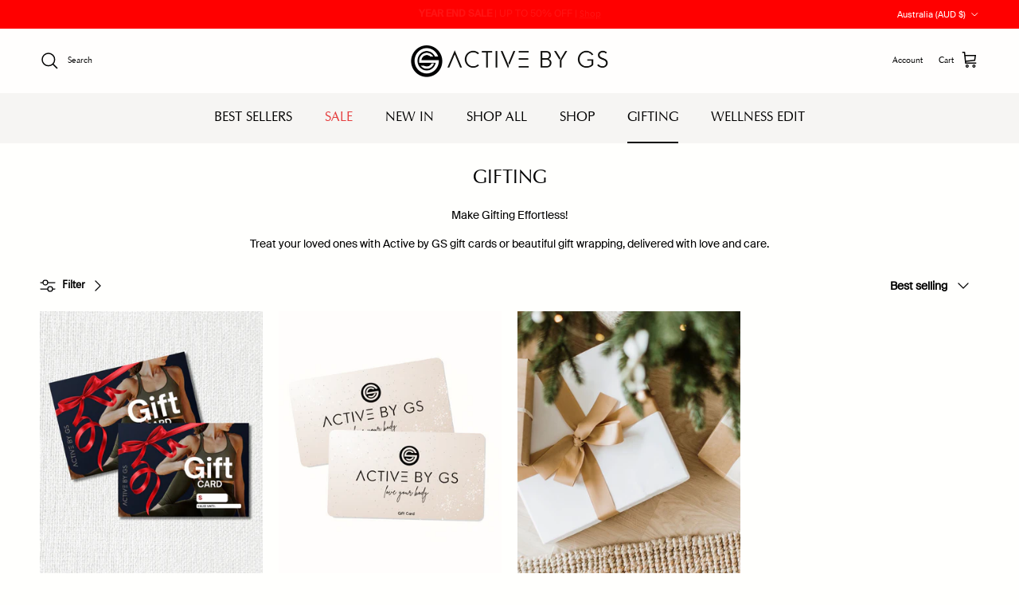

--- FILE ---
content_type: text/html; charset=utf-8
request_url: https://www.activebygs.com/collections/gifting
body_size: 50597
content:
<!doctype html>
<html class="no-js" lang="en" dir="ltr">
<head>
  


<script type="text/javascript">
var a = window.performance && window.performance.mark;
if (a) {
  window.performance.mark("shopsheriff.amp-snippet.start");
}
var doc = document;
var redirect = "/cart" === window.location.pathname
&& (doc.referrer.includes("ampproject.org") || doc.referrer.includes("/a/s/") )
&& !doc.location.search.includes("utm");

if(redirect) {
  var f = doc.location.search ? "&" : "?";
  window.location =
    window.location.origin
  + window.location.pathname
  + f
  + "utm_source=shopsheriff&utm_medium=amp&utm_campaign=shopsheriff&utm_content=add-to-cart";
}
if (a) {
  window.performance.mark("shopsheriff.amp-snippet.end");
}
      </script>




<meta charset="utf-8">
<meta name="viewport" content="width=device-width,initial-scale=1">
<title>Gift Cards - Active by GS Activewear &ndash; ACTIVE BY GS</title><link rel="canonical" href="https://www.activebygs.com/collections/gifting"><link rel="icon" href="//www.activebygs.com/cdn/shop/files/AGS_Favicon_Logo.png?crop=center&height=48&v=1697413634&width=48" type="image/png">
  <link rel="apple-touch-icon" href="//www.activebygs.com/cdn/shop/files/AGS_Favicon_Logo.png?crop=center&height=180&v=1697413634&width=180"><meta name="description" content="Present the ideal gift to someone special and allow them to make their own choice with an Active by GS activewear gift card."><meta property="og:site_name" content="ACTIVE BY GS">
<meta property="og:url" content="https://www.activebygs.com/collections/gifting">
<meta property="og:title" content="Gift Cards - Active by GS Activewear">
<meta property="og:type" content="product.group">
<meta property="og:description" content="Present the ideal gift to someone special and allow them to make their own choice with an Active by GS activewear gift card."><meta property="og:image" content="http://www.activebygs.com/cdn/shop/files/leggings-mockup-of-a-woman-doing-yoga-in-a-white-room-37328-r-el2_80e4b24c-b21c-4383-b6fd-2e1471a8f81c.png?crop=center&height=1200&v=1633860702&width=1200">
  <meta property="og:image:secure_url" content="https://www.activebygs.com/cdn/shop/files/leggings-mockup-of-a-woman-doing-yoga-in-a-white-room-37328-r-el2_80e4b24c-b21c-4383-b6fd-2e1471a8f81c.png?crop=center&height=1200&v=1633860702&width=1200">
  <meta property="og:image:width" content="1920">
  <meta property="og:image:height" content="1280"><meta name="twitter:card" content="summary_large_image">
<meta name="twitter:title" content="Gift Cards - Active by GS Activewear">
<meta name="twitter:description" content="Present the ideal gift to someone special and allow them to make their own choice with an Active by GS activewear gift card.">
<style>@font-face {
  font-family: Jost;
  font-weight: 400;
  font-style: normal;
  font-display: fallback;
  src: url("//www.activebygs.com/cdn/fonts/jost/jost_n4.d47a1b6347ce4a4c9f437608011273009d91f2b7.woff2") format("woff2"),
       url("//www.activebygs.com/cdn/fonts/jost/jost_n4.791c46290e672b3f85c3d1c651ef2efa3819eadd.woff") format("woff");
}
@font-face {
  font-family: Jost;
  font-weight: 700;
  font-style: normal;
  font-display: fallback;
  src: url("//www.activebygs.com/cdn/fonts/jost/jost_n7.921dc18c13fa0b0c94c5e2517ffe06139c3615a3.woff2") format("woff2"),
       url("//www.activebygs.com/cdn/fonts/jost/jost_n7.cbfc16c98c1e195f46c536e775e4e959c5f2f22b.woff") format("woff");
}
@font-face {
  font-family: Jost;
  font-weight: 500;
  font-style: normal;
  font-display: fallback;
  src: url("//www.activebygs.com/cdn/fonts/jost/jost_n5.7c8497861ffd15f4e1284cd221f14658b0e95d61.woff2") format("woff2"),
       url("//www.activebygs.com/cdn/fonts/jost/jost_n5.fb6a06896db583cc2df5ba1b30d9c04383119dd9.woff") format("woff");
}
@font-face {
  font-family: Jost;
  font-weight: 400;
  font-style: italic;
  font-display: fallback;
  src: url("//www.activebygs.com/cdn/fonts/jost/jost_i4.b690098389649750ada222b9763d55796c5283a5.woff2") format("woff2"),
       url("//www.activebygs.com/cdn/fonts/jost/jost_i4.fd766415a47e50b9e391ae7ec04e2ae25e7e28b0.woff") format("woff");
}
@font-face {
  font-family: Jost;
  font-weight: 700;
  font-style: italic;
  font-display: fallback;
  src: url("//www.activebygs.com/cdn/fonts/jost/jost_i7.d8201b854e41e19d7ed9b1a31fe4fe71deea6d3f.woff2") format("woff2"),
       url("//www.activebygs.com/cdn/fonts/jost/jost_i7.eae515c34e26b6c853efddc3fc0c552e0de63757.woff") format("woff");
}
@font-face {
  font-family: Jost;
  font-weight: 400;
  font-style: normal;
  font-display: fallback;
  src: url("//www.activebygs.com/cdn/fonts/jost/jost_n4.d47a1b6347ce4a4c9f437608011273009d91f2b7.woff2") format("woff2"),
       url("//www.activebygs.com/cdn/fonts/jost/jost_n4.791c46290e672b3f85c3d1c651ef2efa3819eadd.woff") format("woff");
}
@font-face {
  font-family: Jost;
  font-weight: 400;
  font-style: normal;
  font-display: fallback;
  src: url("//www.activebygs.com/cdn/fonts/jost/jost_n4.d47a1b6347ce4a4c9f437608011273009d91f2b7.woff2") format("woff2"),
       url("//www.activebygs.com/cdn/fonts/jost/jost_n4.791c46290e672b3f85c3d1c651ef2efa3819eadd.woff") format("woff");
}
@font-face {
  font-family: Jost;
  font-weight: 500;
  font-style: normal;
  font-display: fallback;
  src: url("//www.activebygs.com/cdn/fonts/jost/jost_n5.7c8497861ffd15f4e1284cd221f14658b0e95d61.woff2") format("woff2"),
       url("//www.activebygs.com/cdn/fonts/jost/jost_n5.fb6a06896db583cc2df5ba1b30d9c04383119dd9.woff") format("woff");
}
@font-face {
  font-family: Jost;
  font-weight: 600;
  font-style: normal;
  font-display: fallback;
  src: url("//www.activebygs.com/cdn/fonts/jost/jost_n6.ec1178db7a7515114a2d84e3dd680832b7af8b99.woff2") format("woff2"),
       url("//www.activebygs.com/cdn/fonts/jost/jost_n6.b1178bb6bdd3979fef38e103a3816f6980aeaff9.woff") format("woff");
}
:root {
  --page-container-width:          1480px;
  --reading-container-width:       720px;
  --divider-opacity:               0.14;
  --gutter-large:                  30px;
  --gutter-desktop:                20px;
  --gutter-mobile:                 16px;
  --section-padding:               50px;
  --larger-section-padding:        80px;
  --larger-section-padding-mobile: 60px;
  --largest-section-padding:       110px;
  --aos-animate-duration:          0.6s;

  --base-font-family:              Jost, sans-serif;
  --base-font-weight:              400;
  --base-font-style:               normal;
  --heading-font-family:           Jost, sans-serif;
  --heading-font-weight:           400;
  --heading-font-style:            normal;
  --heading-font-letter-spacing:   normal;
  --logo-font-family:              Jost, sans-serif;
  --logo-font-weight:              400;
  --logo-font-style:               normal;
  --nav-font-family:               Jost, sans-serif;
  --nav-font-weight:               500;
  --nav-font-style:                normal;

  --base-text-size:14px;
  --base-line-height:              1.6;
  --input-text-size:16px;
  --smaller-text-size-1:11px;
  --smaller-text-size-2:14px;
  --smaller-text-size-3:11px;
  --smaller-text-size-4:10px;
  --larger-text-size:30px;
  --super-large-text-size:53px;
  --super-large-mobile-text-size:24px;
  --larger-mobile-text-size:24px;
  --logo-text-size:24px;--btn-letter-spacing: 0.08em;
    --btn-text-transform: uppercase;
    --button-text-size: 12px;
    --quickbuy-button-text-size: 12;
    --small-feature-link-font-size: 0.75em;
    --input-btn-padding-top: 1.2em;
    --input-btn-padding-bottom: 1.2em;--heading-text-transform:none;
  --nav-text-size:                      17px;
  --mobile-menu-font-weight:            600;

  --body-bg-color:                      255 255 253;
  --bg-color:                           255 255 253;
  --body-text-color:                    0 0 0;
  --text-color:                         0 0 0;

  --header-text-col:                    #000000;--header-text-hover-col:             var(--header-text-col);--header-bg-col:                     #fffefd;
  --heading-color:                     0 0 0;
  --body-heading-color:                0 0 0;
  --heading-divider-col:               #f6f5f3;

  --logo-col:                          #171717;
  --main-nav-bg:                       #f6f5f3;
  --main-nav-link-col:                 #000000;
  --main-nav-link-hover-col:           #292929;
  --main-nav-link-featured-col:        #e53d3d;

  --link-color:                        0 0 0;
  --body-link-color:                   0 0 0;

  --btn-bg-color:                        0 0 0;
  --btn-bg-hover-color:                  100 100 100;
  --btn-border-color:                    0 0 0;
  --btn-border-hover-color:              100 100 100;
  --btn-text-color:                      255 255 255;
  --btn-text-hover-color:                255 255 255;--btn-alt-bg-color:                    0 0 0;
  --btn-alt-text-color:                  255 255 255;
  --btn-alt-border-color:                255 255 255;
  --btn-alt-border-hover-color:          255 255 255;--btn-ter-bg-color:                    255 255 212;
  --btn-ter-text-color:                  0 0 0;
  --btn-ter-bg-hover-color:              0 0 0;
  --btn-ter-text-hover-color:            255 255 255;--btn-border-radius: 3px;
    --btn-inspired-border-radius: 3px;--color-scheme-default:                             #fffffd;
  --color-scheme-default-color:                       255 255 253;
  --color-scheme-default-text-color:                  0 0 0;
  --color-scheme-default-head-color:                  0 0 0;
  --color-scheme-default-link-color:                  0 0 0;
  --color-scheme-default-btn-text-color:              255 255 255;
  --color-scheme-default-btn-text-hover-color:        255 255 255;
  --color-scheme-default-btn-bg-color:                0 0 0;
  --color-scheme-default-btn-bg-hover-color:          100 100 100;
  --color-scheme-default-btn-border-color:            0 0 0;
  --color-scheme-default-btn-border-hover-color:      100 100 100;
  --color-scheme-default-btn-alt-text-color:          255 255 255;
  --color-scheme-default-btn-alt-bg-color:            0 0 0;
  --color-scheme-default-btn-alt-border-color:        255 255 255;
  --color-scheme-default-btn-alt-border-hover-color:  255 255 255;

  --color-scheme-1:                             #f6f5f3;
  --color-scheme-1-color:                       246 245 243;
  --color-scheme-1-text-color:                  0 0 0;
  --color-scheme-1-head-color:                  0 0 0;
  --color-scheme-1-link-color:                  41 41 41;
  --color-scheme-1-btn-text-color:              255 255 255;
  --color-scheme-1-btn-text-hover-color:        255 255 255;
  --color-scheme-1-btn-bg-color:                0 0 0;
  --color-scheme-1-btn-bg-hover-color:          100 100 100;
  --color-scheme-1-btn-border-color:            0 0 0;
  --color-scheme-1-btn-border-hover-color:      100 100 100;
  --color-scheme-1-btn-alt-text-color:          45 36 32;
  --color-scheme-1-btn-alt-bg-color:            255 255 255;
  --color-scheme-1-btn-alt-border-color:        45 36 32;
  --color-scheme-1-btn-alt-border-hover-color:  45 36 32;

  --color-scheme-2:                             #f2f2f2;
  --color-scheme-2-color:                       242 242 242;
  --color-scheme-2-text-color:                  72 55 45;
  --color-scheme-2-head-color:                  45 36 32;
  --color-scheme-2-link-color:                  72 55 45;
  --color-scheme-2-btn-text-color:              255 255 255;
  --color-scheme-2-btn-text-hover-color:        255 255 255;
  --color-scheme-2-btn-bg-color:                0 0 0;
  --color-scheme-2-btn-bg-hover-color:          100 100 100;
  --color-scheme-2-btn-border-color:            0 0 0;
  --color-scheme-2-btn-border-hover-color:      100 100 100;
  --color-scheme-2-btn-alt-text-color:          72 55 45;
  --color-scheme-2-btn-alt-bg-color:            255 255 255;
  --color-scheme-2-btn-alt-border-color:        72 55 45;
  --color-scheme-2-btn-alt-border-hover-color:  72 55 45;

  /* Shop Pay payment terms */
  --payment-terms-background-color:    #fffffd;--quickbuy-bg: 255 255 253;--body-input-background-color:       rgb(var(--body-bg-color));
  --input-background-color:            rgb(var(--body-bg-color));
  --body-input-text-color:             var(--body-text-color);
  --input-text-color:                  var(--body-text-color);
  --body-input-border-color:           rgb(191, 191, 190);
  --input-border-color:                rgb(191, 191, 190);
  --input-border-color-hover:          rgb(115, 115, 114);
  --input-border-color-active:         rgb(0, 0, 0);

  --swatch-cross-svg:                  url("data:image/svg+xml,%3Csvg xmlns='http://www.w3.org/2000/svg' width='240' height='240' viewBox='0 0 24 24' fill='none' stroke='rgb(191, 191, 190)' stroke-width='0.09' preserveAspectRatio='none' %3E%3Cline x1='24' y1='0' x2='0' y2='24'%3E%3C/line%3E%3C/svg%3E");
  --swatch-cross-hover:                url("data:image/svg+xml,%3Csvg xmlns='http://www.w3.org/2000/svg' width='240' height='240' viewBox='0 0 24 24' fill='none' stroke='rgb(115, 115, 114)' stroke-width='0.09' preserveAspectRatio='none' %3E%3Cline x1='24' y1='0' x2='0' y2='24'%3E%3C/line%3E%3C/svg%3E");
  --swatch-cross-active:               url("data:image/svg+xml,%3Csvg xmlns='http://www.w3.org/2000/svg' width='240' height='240' viewBox='0 0 24 24' fill='none' stroke='rgb(0, 0, 0)' stroke-width='0.09' preserveAspectRatio='none' %3E%3Cline x1='24' y1='0' x2='0' y2='24'%3E%3C/line%3E%3C/svg%3E");

  --footer-divider-col:                #f6f5f3;
  --footer-text-col:                   0 0 0;
  --footer-heading-col:                0 0 0;
  --footer-bg-col:                     246 245 243;--product-label-overlay-justify: flex-start;--product-label-overlay-align: flex-start;--product-label-overlay-reduction-text:   #ffffff;
  --product-label-overlay-reduction-bg:     #c20000;
  --product-label-overlay-reduction-text-weight: 600;
  --product-label-overlay-stock-text:       #ffffff;
  --product-label-overlay-stock-bg:         #09728c;
  --product-label-overlay-new-text:         #48372d;
  --product-label-overlay-new-bg:           #fffffd;
  --product-label-overlay-meta-text:        #000000;
  --product-label-overlay-meta-bg:          #ffffff;
  --product-label-sale-text:                #c20000;
  --product-label-sold-text:                #171717;
  --product-label-preorder-text:            #3ea36a;

  --product-block-crop-align:               center;

  
  --product-block-price-align:              flex-start;
  --product-block-price-item-margin-start:  initial;
  --product-block-price-item-margin-end:    .5rem;
  

  

  --collection-block-image-position:   center center;

  --swatch-picker-image-size:          28px;
  --swatch-crop-align:                 center center;

  --image-overlay-text-color:          255 255 255;--image-overlay-bg:                  rgba(0, 0, 0, 0.1);
  --image-overlay-shadow-start:        rgb(0 0 0 / 0.15);
  --image-overlay-box-opacity:         0.9;--product-inventory-ok-box-color:            #f2faf0;
  --product-inventory-ok-text-color:           #108043;
  --product-inventory-ok-icon-box-fill-color:  #fff;
  --product-inventory-low-box-color:           #fcf1cd;
  --product-inventory-low-text-color:          #dd9a1a;
  --product-inventory-low-icon-box-fill-color: #fff;
  --product-inventory-low-text-color-channels: 16, 128, 67;
  --product-inventory-ok-text-color-channels:  221, 154, 26;

  --rating-star-color: 129 151 130;--overlay-align-left: start;
    --overlay-align-right: end;}html[dir=rtl] {
  --overlay-right-text-m-left: 0;
  --overlay-right-text-m-right: auto;
  --overlay-left-shadow-left-left: 15%;
  --overlay-left-shadow-left-right: -50%;
  --overlay-left-shadow-right-left: -85%;
  --overlay-left-shadow-right-right: 0;
}::selection {
    background: rgb(var(--body-heading-color));
    color: rgb(var(--body-bg-color));
  }
  ::-moz-selection {
    background: rgb(var(--body-heading-color));
    color: rgb(var(--body-bg-color));
  }.navigation .h1 {
  color: inherit !important;
}.use-color-scheme--default {
  --product-label-sale-text:           #c20000;
  --product-label-sold-text:           #171717;
  --product-label-preorder-text:       #3ea36a;
  --input-background-color:            rgb(var(--body-bg-color));
  --input-text-color:                  var(--body-input-text-color);
  --input-border-color:                rgb(191, 191, 190);
  --input-border-color-hover:          rgb(115, 115, 114);
  --input-border-color-active:         rgb(0, 0, 0);
}</style>

  <link href="//www.activebygs.com/cdn/shop/t/37/assets/main.css?v=172312757779536793001750935828" rel="stylesheet" type="text/css" media="all" />
<link rel="preload" as="font" href="//www.activebygs.com/cdn/fonts/jost/jost_n4.d47a1b6347ce4a4c9f437608011273009d91f2b7.woff2" type="font/woff2" crossorigin><link rel="preload" as="font" href="//www.activebygs.com/cdn/fonts/jost/jost_n4.d47a1b6347ce4a4c9f437608011273009d91f2b7.woff2" type="font/woff2" crossorigin><script>
    document.documentElement.className = document.documentElement.className.replace('no-js', 'js');

    window.theme = {
      info: {
        name: 'Symmetry',
        version: '8.0.0'
      },
      device: {
        hasTouch: window.matchMedia('(any-pointer: coarse)').matches,
        hasHover: window.matchMedia('(hover: hover)').matches
      },
      mediaQueries: {
        md: '(min-width: 768px)',
        productMediaCarouselBreak: '(min-width: 1041px)'
      },
      routes: {
        base: 'https://www.activebygs.com',
        cart: '/cart',
        cartAdd: '/cart/add.js',
        cartUpdate: '/cart/update.js',
        predictiveSearch: '/search/suggest'
      },
      strings: {
        cartTermsConfirmation: "You must agree to the terms and conditions before continuing.",
        cartItemsQuantityError: "You can only add [QUANTITY] of this item to your cart.",
        generalSearchViewAll: "View all search results",
        noStock: "Sold out",
        noVariant: "Unavailable",
        productsProductChooseA: "Choose a",
        generalSearchPages: "Pages",
        generalSearchNoResultsWithoutTerms: "Sorry, we couldnʼt find any results",
        shippingCalculator: {
          singleRate: "There is one shipping rate for this destination:",
          multipleRates: "There are multiple shipping rates for this destination:",
          noRates: "We do not ship to this destination."
        },
        regularPrice: "Regular price",
        salePrice: "Sale price"
      },
      settings: {
        moneyWithCurrencyFormat: "${{amount}} AUD",
        cartType: "drawer",
        afterAddToCart: "drawer",
        quickbuyStyle: "button",
        externalLinksNewTab: true,
        internalLinksSmoothScroll: true
      }
    }

    theme.inlineNavigationCheck = function() {
      var pageHeader = document.querySelector('.pageheader'),
          inlineNavContainer = pageHeader.querySelector('.logo-area__left__inner'),
          inlineNav = inlineNavContainer.querySelector('.navigation--left');
      if (inlineNav && getComputedStyle(inlineNav).display != 'none') {
        var inlineMenuCentered = document.querySelector('.pageheader--layout-inline-menu-center'),
            logoContainer = document.querySelector('.logo-area__middle__inner');
        if(inlineMenuCentered) {
          var rightWidth = document.querySelector('.logo-area__right__inner').clientWidth,
              middleWidth = logoContainer.clientWidth,
              logoArea = document.querySelector('.logo-area'),
              computedLogoAreaStyle = getComputedStyle(logoArea),
              logoAreaInnerWidth = logoArea.clientWidth - Math.ceil(parseFloat(computedLogoAreaStyle.paddingLeft)) - Math.ceil(parseFloat(computedLogoAreaStyle.paddingRight)),
              availableNavWidth = logoAreaInnerWidth - Math.max(rightWidth, middleWidth) * 2 - 40;
          inlineNavContainer.style.maxWidth = availableNavWidth + 'px';
        }

        var firstInlineNavLink = inlineNav.querySelector('.navigation__item:first-child'),
            lastInlineNavLink = inlineNav.querySelector('.navigation__item:last-child');
        if (lastInlineNavLink) {
          var inlineNavWidth = null;
          if(document.querySelector('html[dir=rtl]')) {
            inlineNavWidth = firstInlineNavLink.offsetLeft - lastInlineNavLink.offsetLeft + firstInlineNavLink.offsetWidth;
          } else {
            inlineNavWidth = lastInlineNavLink.offsetLeft - firstInlineNavLink.offsetLeft + lastInlineNavLink.offsetWidth;
          }
          if (inlineNavContainer.offsetWidth >= inlineNavWidth) {
            pageHeader.classList.add('pageheader--layout-inline-permitted');
            var tallLogo = logoContainer.clientHeight > lastInlineNavLink.clientHeight + 20;
            if (tallLogo) {
              inlineNav.classList.add('navigation--tight-underline');
            } else {
              inlineNav.classList.remove('navigation--tight-underline');
            }
          } else {
            pageHeader.classList.remove('pageheader--layout-inline-permitted');
          }
        }
      }
    };

    theme.setInitialHeaderHeightProperty = () => {
      const section = document.querySelector('.section-header');
      if (section) {
        document.documentElement.style.setProperty('--theme-header-height', Math.ceil(section.clientHeight) + 'px');
      }
    };
  </script>

  <script src="//www.activebygs.com/cdn/shop/t/37/assets/main.js?v=150891663519462644191750935828" defer></script>
    <script src="//www.activebygs.com/cdn/shop/t/37/assets/animate-on-scroll.js?v=15249566486942820451750935828" defer></script>
    <link href="//www.activebygs.com/cdn/shop/t/37/assets/animate-on-scroll.css?v=135962721104954213331750935828" rel="stylesheet" type="text/css" media="all" />
  

  <script>window.performance && window.performance.mark && window.performance.mark('shopify.content_for_header.start');</script><meta name="google-site-verification" content="oGvXQMNBw43XRoL67yAkyYHoxtJRYmxU9DccrN8IbOo">
<meta id="shopify-digital-wallet" name="shopify-digital-wallet" content="/21646921/digital_wallets/dialog">
<meta name="shopify-checkout-api-token" content="ad62601345474c04e272acfd26159696">
<meta id="in-context-paypal-metadata" data-shop-id="21646921" data-venmo-supported="false" data-environment="production" data-locale="en_US" data-paypal-v4="true" data-currency="AUD">
<link rel="alternate" type="application/atom+xml" title="Feed" href="/collections/gifting.atom" />
<link rel="alternate" type="application/json+oembed" href="https://www.activebygs.com/collections/gifting.oembed">
<script async="async" src="/checkouts/internal/preloads.js?locale=en-AU"></script>
<link rel="preconnect" href="https://shop.app" crossorigin="anonymous">
<script async="async" src="https://shop.app/checkouts/internal/preloads.js?locale=en-AU&shop_id=21646921" crossorigin="anonymous"></script>
<script id="apple-pay-shop-capabilities" type="application/json">{"shopId":21646921,"countryCode":"AU","currencyCode":"AUD","merchantCapabilities":["supports3DS"],"merchantId":"gid:\/\/shopify\/Shop\/21646921","merchantName":"ACTIVE BY GS","requiredBillingContactFields":["postalAddress","email"],"requiredShippingContactFields":["postalAddress","email"],"shippingType":"shipping","supportedNetworks":["visa","masterCard","amex","jcb"],"total":{"type":"pending","label":"ACTIVE BY GS","amount":"1.00"},"shopifyPaymentsEnabled":true,"supportsSubscriptions":true}</script>
<script id="shopify-features" type="application/json">{"accessToken":"ad62601345474c04e272acfd26159696","betas":["rich-media-storefront-analytics"],"domain":"www.activebygs.com","predictiveSearch":true,"shopId":21646921,"locale":"en"}</script>
<script>var Shopify = Shopify || {};
Shopify.shop = "wearorganic.myshopify.com";
Shopify.locale = "en";
Shopify.currency = {"active":"AUD","rate":"1.0"};
Shopify.country = "AU";
Shopify.theme = {"name":"ACTIVE BY GS_Symm_8.0","id":147351142552,"schema_name":"Symmetry","schema_version":"8.0.0","theme_store_id":568,"role":"main"};
Shopify.theme.handle = "null";
Shopify.theme.style = {"id":null,"handle":null};
Shopify.cdnHost = "www.activebygs.com/cdn";
Shopify.routes = Shopify.routes || {};
Shopify.routes.root = "/";</script>
<script type="module">!function(o){(o.Shopify=o.Shopify||{}).modules=!0}(window);</script>
<script>!function(o){function n(){var o=[];function n(){o.push(Array.prototype.slice.apply(arguments))}return n.q=o,n}var t=o.Shopify=o.Shopify||{};t.loadFeatures=n(),t.autoloadFeatures=n()}(window);</script>
<script>
  window.ShopifyPay = window.ShopifyPay || {};
  window.ShopifyPay.apiHost = "shop.app\/pay";
  window.ShopifyPay.redirectState = null;
</script>
<script id="shop-js-analytics" type="application/json">{"pageType":"collection"}</script>
<script defer="defer" async type="module" src="//www.activebygs.com/cdn/shopifycloud/shop-js/modules/v2/client.init-shop-cart-sync_C5BV16lS.en.esm.js"></script>
<script defer="defer" async type="module" src="//www.activebygs.com/cdn/shopifycloud/shop-js/modules/v2/chunk.common_CygWptCX.esm.js"></script>
<script type="module">
  await import("//www.activebygs.com/cdn/shopifycloud/shop-js/modules/v2/client.init-shop-cart-sync_C5BV16lS.en.esm.js");
await import("//www.activebygs.com/cdn/shopifycloud/shop-js/modules/v2/chunk.common_CygWptCX.esm.js");

  window.Shopify.SignInWithShop?.initShopCartSync?.({"fedCMEnabled":true,"windoidEnabled":true});

</script>
<script>
  window.Shopify = window.Shopify || {};
  if (!window.Shopify.featureAssets) window.Shopify.featureAssets = {};
  window.Shopify.featureAssets['shop-js'] = {"shop-cart-sync":["modules/v2/client.shop-cart-sync_ZFArdW7E.en.esm.js","modules/v2/chunk.common_CygWptCX.esm.js"],"init-fed-cm":["modules/v2/client.init-fed-cm_CmiC4vf6.en.esm.js","modules/v2/chunk.common_CygWptCX.esm.js"],"shop-button":["modules/v2/client.shop-button_tlx5R9nI.en.esm.js","modules/v2/chunk.common_CygWptCX.esm.js"],"shop-cash-offers":["modules/v2/client.shop-cash-offers_DOA2yAJr.en.esm.js","modules/v2/chunk.common_CygWptCX.esm.js","modules/v2/chunk.modal_D71HUcav.esm.js"],"init-windoid":["modules/v2/client.init-windoid_sURxWdc1.en.esm.js","modules/v2/chunk.common_CygWptCX.esm.js"],"shop-toast-manager":["modules/v2/client.shop-toast-manager_ClPi3nE9.en.esm.js","modules/v2/chunk.common_CygWptCX.esm.js"],"init-shop-email-lookup-coordinator":["modules/v2/client.init-shop-email-lookup-coordinator_B8hsDcYM.en.esm.js","modules/v2/chunk.common_CygWptCX.esm.js"],"init-shop-cart-sync":["modules/v2/client.init-shop-cart-sync_C5BV16lS.en.esm.js","modules/v2/chunk.common_CygWptCX.esm.js"],"avatar":["modules/v2/client.avatar_BTnouDA3.en.esm.js"],"pay-button":["modules/v2/client.pay-button_FdsNuTd3.en.esm.js","modules/v2/chunk.common_CygWptCX.esm.js"],"init-customer-accounts":["modules/v2/client.init-customer-accounts_DxDtT_ad.en.esm.js","modules/v2/client.shop-login-button_C5VAVYt1.en.esm.js","modules/v2/chunk.common_CygWptCX.esm.js","modules/v2/chunk.modal_D71HUcav.esm.js"],"init-shop-for-new-customer-accounts":["modules/v2/client.init-shop-for-new-customer-accounts_ChsxoAhi.en.esm.js","modules/v2/client.shop-login-button_C5VAVYt1.en.esm.js","modules/v2/chunk.common_CygWptCX.esm.js","modules/v2/chunk.modal_D71HUcav.esm.js"],"shop-login-button":["modules/v2/client.shop-login-button_C5VAVYt1.en.esm.js","modules/v2/chunk.common_CygWptCX.esm.js","modules/v2/chunk.modal_D71HUcav.esm.js"],"init-customer-accounts-sign-up":["modules/v2/client.init-customer-accounts-sign-up_CPSyQ0Tj.en.esm.js","modules/v2/client.shop-login-button_C5VAVYt1.en.esm.js","modules/v2/chunk.common_CygWptCX.esm.js","modules/v2/chunk.modal_D71HUcav.esm.js"],"shop-follow-button":["modules/v2/client.shop-follow-button_Cva4Ekp9.en.esm.js","modules/v2/chunk.common_CygWptCX.esm.js","modules/v2/chunk.modal_D71HUcav.esm.js"],"checkout-modal":["modules/v2/client.checkout-modal_BPM8l0SH.en.esm.js","modules/v2/chunk.common_CygWptCX.esm.js","modules/v2/chunk.modal_D71HUcav.esm.js"],"lead-capture":["modules/v2/client.lead-capture_Bi8yE_yS.en.esm.js","modules/v2/chunk.common_CygWptCX.esm.js","modules/v2/chunk.modal_D71HUcav.esm.js"],"shop-login":["modules/v2/client.shop-login_D6lNrXab.en.esm.js","modules/v2/chunk.common_CygWptCX.esm.js","modules/v2/chunk.modal_D71HUcav.esm.js"],"payment-terms":["modules/v2/client.payment-terms_CZxnsJam.en.esm.js","modules/v2/chunk.common_CygWptCX.esm.js","modules/v2/chunk.modal_D71HUcav.esm.js"]};
</script>
<script>(function() {
  var isLoaded = false;
  function asyncLoad() {
    if (isLoaded) return;
    isLoaded = true;
    var urls = ["https:\/\/d10lpsik1i8c69.cloudfront.net\/w.js?shop=wearorganic.myshopify.com","https:\/\/api.fastbundle.co\/scripts\/src.js?shop=wearorganic.myshopify.com","https:\/\/api.fastbundle.co\/scripts\/script_tag.js?shop=wearorganic.myshopify.com","https:\/\/cdn.nfcube.com\/instafeed-f6ca7e0cfce205df734ae07ed01c3013.js?shop=wearorganic.myshopify.com","https:\/\/cdn-loyalty.yotpo.com\/loader\/BiG0sh6-R3vmScA35XbHqA.js?shop=wearorganic.myshopify.com","https:\/\/d18eg7dreypte5.cloudfront.net\/browse-abandonment\/smsbump_timer.js?shop=wearorganic.myshopify.com"];
    for (var i = 0; i < urls.length; i++) {
      var s = document.createElement('script');
      s.type = 'text/javascript';
      s.async = true;
      s.src = urls[i];
      var x = document.getElementsByTagName('script')[0];
      x.parentNode.insertBefore(s, x);
    }
  };
  if(window.attachEvent) {
    window.attachEvent('onload', asyncLoad);
  } else {
    window.addEventListener('load', asyncLoad, false);
  }
})();</script>
<script id="__st">var __st={"a":21646921,"offset":36000,"reqid":"7986a32d-21ad-4a44-acb7-d3601b38cda8-1768740249","pageurl":"www.activebygs.com\/collections\/gifting","u":"4c99e8310097","p":"collection","rtyp":"collection","rid":288784220312};</script>
<script>window.ShopifyPaypalV4VisibilityTracking = true;</script>
<script id="captcha-bootstrap">!function(){'use strict';const t='contact',e='account',n='new_comment',o=[[t,t],['blogs',n],['comments',n],[t,'customer']],c=[[e,'customer_login'],[e,'guest_login'],[e,'recover_customer_password'],[e,'create_customer']],r=t=>t.map((([t,e])=>`form[action*='/${t}']:not([data-nocaptcha='true']) input[name='form_type'][value='${e}']`)).join(','),a=t=>()=>t?[...document.querySelectorAll(t)].map((t=>t.form)):[];function s(){const t=[...o],e=r(t);return a(e)}const i='password',u='form_key',d=['recaptcha-v3-token','g-recaptcha-response','h-captcha-response',i],f=()=>{try{return window.sessionStorage}catch{return}},m='__shopify_v',_=t=>t.elements[u];function p(t,e,n=!1){try{const o=window.sessionStorage,c=JSON.parse(o.getItem(e)),{data:r}=function(t){const{data:e,action:n}=t;return t[m]||n?{data:e,action:n}:{data:t,action:n}}(c);for(const[e,n]of Object.entries(r))t.elements[e]&&(t.elements[e].value=n);n&&o.removeItem(e)}catch(o){console.error('form repopulation failed',{error:o})}}const l='form_type',E='cptcha';function T(t){t.dataset[E]=!0}const w=window,h=w.document,L='Shopify',v='ce_forms',y='captcha';let A=!1;((t,e)=>{const n=(g='f06e6c50-85a8-45c8-87d0-21a2b65856fe',I='https://cdn.shopify.com/shopifycloud/storefront-forms-hcaptcha/ce_storefront_forms_captcha_hcaptcha.v1.5.2.iife.js',D={infoText:'Protected by hCaptcha',privacyText:'Privacy',termsText:'Terms'},(t,e,n)=>{const o=w[L][v],c=o.bindForm;if(c)return c(t,g,e,D).then(n);var r;o.q.push([[t,g,e,D],n]),r=I,A||(h.body.append(Object.assign(h.createElement('script'),{id:'captcha-provider',async:!0,src:r})),A=!0)});var g,I,D;w[L]=w[L]||{},w[L][v]=w[L][v]||{},w[L][v].q=[],w[L][y]=w[L][y]||{},w[L][y].protect=function(t,e){n(t,void 0,e),T(t)},Object.freeze(w[L][y]),function(t,e,n,w,h,L){const[v,y,A,g]=function(t,e,n){const i=e?o:[],u=t?c:[],d=[...i,...u],f=r(d),m=r(i),_=r(d.filter((([t,e])=>n.includes(e))));return[a(f),a(m),a(_),s()]}(w,h,L),I=t=>{const e=t.target;return e instanceof HTMLFormElement?e:e&&e.form},D=t=>v().includes(t);t.addEventListener('submit',(t=>{const e=I(t);if(!e)return;const n=D(e)&&!e.dataset.hcaptchaBound&&!e.dataset.recaptchaBound,o=_(e),c=g().includes(e)&&(!o||!o.value);(n||c)&&t.preventDefault(),c&&!n&&(function(t){try{if(!f())return;!function(t){const e=f();if(!e)return;const n=_(t);if(!n)return;const o=n.value;o&&e.removeItem(o)}(t);const e=Array.from(Array(32),(()=>Math.random().toString(36)[2])).join('');!function(t,e){_(t)||t.append(Object.assign(document.createElement('input'),{type:'hidden',name:u})),t.elements[u].value=e}(t,e),function(t,e){const n=f();if(!n)return;const o=[...t.querySelectorAll(`input[type='${i}']`)].map((({name:t})=>t)),c=[...d,...o],r={};for(const[a,s]of new FormData(t).entries())c.includes(a)||(r[a]=s);n.setItem(e,JSON.stringify({[m]:1,action:t.action,data:r}))}(t,e)}catch(e){console.error('failed to persist form',e)}}(e),e.submit())}));const S=(t,e)=>{t&&!t.dataset[E]&&(n(t,e.some((e=>e===t))),T(t))};for(const o of['focusin','change'])t.addEventListener(o,(t=>{const e=I(t);D(e)&&S(e,y())}));const B=e.get('form_key'),M=e.get(l),P=B&&M;t.addEventListener('DOMContentLoaded',(()=>{const t=y();if(P)for(const e of t)e.elements[l].value===M&&p(e,B);[...new Set([...A(),...v().filter((t=>'true'===t.dataset.shopifyCaptcha))])].forEach((e=>S(e,t)))}))}(h,new URLSearchParams(w.location.search),n,t,e,['guest_login'])})(!0,!0)}();</script>
<script integrity="sha256-4kQ18oKyAcykRKYeNunJcIwy7WH5gtpwJnB7kiuLZ1E=" data-source-attribution="shopify.loadfeatures" defer="defer" src="//www.activebygs.com/cdn/shopifycloud/storefront/assets/storefront/load_feature-a0a9edcb.js" crossorigin="anonymous"></script>
<script crossorigin="anonymous" defer="defer" src="//www.activebygs.com/cdn/shopifycloud/storefront/assets/shopify_pay/storefront-65b4c6d7.js?v=20250812"></script>
<script data-source-attribution="shopify.dynamic_checkout.dynamic.init">var Shopify=Shopify||{};Shopify.PaymentButton=Shopify.PaymentButton||{isStorefrontPortableWallets:!0,init:function(){window.Shopify.PaymentButton.init=function(){};var t=document.createElement("script");t.src="https://www.activebygs.com/cdn/shopifycloud/portable-wallets/latest/portable-wallets.en.js",t.type="module",document.head.appendChild(t)}};
</script>
<script data-source-attribution="shopify.dynamic_checkout.buyer_consent">
  function portableWalletsHideBuyerConsent(e){var t=document.getElementById("shopify-buyer-consent"),n=document.getElementById("shopify-subscription-policy-button");t&&n&&(t.classList.add("hidden"),t.setAttribute("aria-hidden","true"),n.removeEventListener("click",e))}function portableWalletsShowBuyerConsent(e){var t=document.getElementById("shopify-buyer-consent"),n=document.getElementById("shopify-subscription-policy-button");t&&n&&(t.classList.remove("hidden"),t.removeAttribute("aria-hidden"),n.addEventListener("click",e))}window.Shopify?.PaymentButton&&(window.Shopify.PaymentButton.hideBuyerConsent=portableWalletsHideBuyerConsent,window.Shopify.PaymentButton.showBuyerConsent=portableWalletsShowBuyerConsent);
</script>
<script data-source-attribution="shopify.dynamic_checkout.cart.bootstrap">document.addEventListener("DOMContentLoaded",(function(){function t(){return document.querySelector("shopify-accelerated-checkout-cart, shopify-accelerated-checkout")}if(t())Shopify.PaymentButton.init();else{new MutationObserver((function(e,n){t()&&(Shopify.PaymentButton.init(),n.disconnect())})).observe(document.body,{childList:!0,subtree:!0})}}));
</script>
<link id="shopify-accelerated-checkout-styles" rel="stylesheet" media="screen" href="https://www.activebygs.com/cdn/shopifycloud/portable-wallets/latest/accelerated-checkout-backwards-compat.css" crossorigin="anonymous">
<style id="shopify-accelerated-checkout-cart">
        #shopify-buyer-consent {
  margin-top: 1em;
  display: inline-block;
  width: 100%;
}

#shopify-buyer-consent.hidden {
  display: none;
}

#shopify-subscription-policy-button {
  background: none;
  border: none;
  padding: 0;
  text-decoration: underline;
  font-size: inherit;
  cursor: pointer;
}

#shopify-subscription-policy-button::before {
  box-shadow: none;
}

      </style>
<script id="sections-script" data-sections="footer" defer="defer" src="//www.activebygs.com/cdn/shop/t/37/compiled_assets/scripts.js?5167"></script>
<script>window.performance && window.performance.mark && window.performance.mark('shopify.content_for_header.end');</script>
<!-- CC Custom Head Start --><!-- CC Custom Head End --><!-- BEGIN app block: shopify://apps/judge-me-reviews/blocks/judgeme_core/61ccd3b1-a9f2-4160-9fe9-4fec8413e5d8 --><!-- Start of Judge.me Core -->






<link rel="dns-prefetch" href="https://cdnwidget.judge.me">
<link rel="dns-prefetch" href="https://cdn.judge.me">
<link rel="dns-prefetch" href="https://cdn1.judge.me">
<link rel="dns-prefetch" href="https://api.judge.me">

<script data-cfasync='false' class='jdgm-settings-script'>window.jdgmSettings={"pagination":5,"disable_web_reviews":false,"badge_no_review_text":"No reviews","badge_n_reviews_text":"{{ n }} review/reviews","badge_star_color":"#000000","hide_badge_preview_if_no_reviews":true,"badge_hide_text":false,"enforce_center_preview_badge":false,"widget_title":"Customer Reviews","widget_open_form_text":"Write a review","widget_close_form_text":"Cancel review","widget_refresh_page_text":"Refresh page","widget_summary_text":"Based on {{ number_of_reviews }} review/reviews","widget_no_review_text":"Be the first to write a review","widget_name_field_text":"Display name","widget_verified_name_field_text":"Verified Name (public)","widget_name_placeholder_text":"Display name","widget_required_field_error_text":"This field is required.","widget_email_field_text":"Email address","widget_verified_email_field_text":"Verified Email (private, can not be edited)","widget_email_placeholder_text":"Your email address","widget_email_field_error_text":"Please enter a valid email address.","widget_rating_field_text":"Rating","widget_review_title_field_text":"Review Title","widget_review_title_placeholder_text":"Give your review a title","widget_review_body_field_text":"Review content","widget_review_body_placeholder_text":"Start writing here...","widget_pictures_field_text":"Picture/Video (optional)","widget_submit_review_text":"Submit Review","widget_submit_verified_review_text":"Submit Verified Review","widget_submit_success_msg_with_auto_publish":"Thank you! Please refresh the page in a few moments to see your review. You can remove or edit your review by logging into \u003ca href='https://judge.me/login' target='_blank' rel='nofollow noopener'\u003eJudge.me\u003c/a\u003e","widget_submit_success_msg_no_auto_publish":"Thank you! Your review will be published as soon as it is approved by the shop admin. You can remove or edit your review by logging into \u003ca href='https://judge.me/login' target='_blank' rel='nofollow noopener'\u003eJudge.me\u003c/a\u003e","widget_show_default_reviews_out_of_total_text":"Showing {{ n_reviews_shown }} out of {{ n_reviews }} reviews.","widget_show_all_link_text":"Show all","widget_show_less_link_text":"Show less","widget_author_said_text":"{{ reviewer_name }} said:","widget_days_text":"{{ n }} days ago","widget_weeks_text":"{{ n }} week/weeks ago","widget_months_text":"{{ n }} month/months ago","widget_years_text":"{{ n }} year/years ago","widget_yesterday_text":"Yesterday","widget_today_text":"Today","widget_replied_text":"\u003e\u003e {{ shop_name }} replied:","widget_read_more_text":"Read more","widget_reviewer_name_as_initial":"","widget_rating_filter_color":"","widget_rating_filter_see_all_text":"See all reviews","widget_sorting_most_recent_text":"Most Recent","widget_sorting_highest_rating_text":"Highest Rating","widget_sorting_lowest_rating_text":"Lowest Rating","widget_sorting_with_pictures_text":"Only Pictures","widget_sorting_most_helpful_text":"Most Helpful","widget_open_question_form_text":"Ask a question","widget_reviews_subtab_text":"Reviews","widget_questions_subtab_text":"Questions","widget_question_label_text":"Question","widget_answer_label_text":"Answer","widget_question_placeholder_text":"Write your question here","widget_submit_question_text":"Submit Question","widget_question_submit_success_text":"Thank you for your question! We will notify you once it gets answered.","widget_star_color":"#000000","verified_badge_text":"Verified","verified_badge_bg_color":"","verified_badge_text_color":"","verified_badge_placement":"left-of-reviewer-name","widget_review_max_height":"","widget_hide_border":false,"widget_social_share":false,"widget_thumb":false,"widget_review_location_show":false,"widget_location_format":"","all_reviews_include_out_of_store_products":true,"all_reviews_out_of_store_text":"(out of store)","all_reviews_pagination":100,"all_reviews_product_name_prefix_text":"about","enable_review_pictures":true,"enable_question_anwser":false,"widget_theme":"","review_date_format":"dd/mm/yy","default_sort_method":"most-recent","widget_product_reviews_subtab_text":"Product Reviews","widget_shop_reviews_subtab_text":"Shop Reviews","widget_other_products_reviews_text":"Reviews for other products","widget_store_reviews_subtab_text":"Store reviews","widget_no_store_reviews_text":"This store hasn't received any reviews yet","widget_web_restriction_product_reviews_text":"This product hasn't received any reviews yet","widget_no_items_text":"No items found","widget_show_more_text":"Show more","widget_write_a_store_review_text":"Write a Store Review","widget_other_languages_heading":"Reviews in Other Languages","widget_translate_review_text":"Translate review to {{ language }}","widget_translating_review_text":"Translating...","widget_show_original_translation_text":"Show original ({{ language }})","widget_translate_review_failed_text":"Review couldn't be translated.","widget_translate_review_retry_text":"Retry","widget_translate_review_try_again_later_text":"Try again later","show_product_url_for_grouped_product":false,"widget_sorting_pictures_first_text":"Pictures First","show_pictures_on_all_rev_page_mobile":false,"show_pictures_on_all_rev_page_desktop":false,"floating_tab_hide_mobile_install_preference":false,"floating_tab_button_name":"★ Reviews","floating_tab_title":"Let customers speak for us","floating_tab_button_color":"","floating_tab_button_background_color":"","floating_tab_url":"","floating_tab_url_enabled":false,"floating_tab_tab_style":"text","all_reviews_text_badge_text":"Customers rate us {{ shop.metafields.judgeme.all_reviews_rating | round: 1 }}/5 based on {{ shop.metafields.judgeme.all_reviews_count }} reviews.","all_reviews_text_badge_text_branded_style":"{{ shop.metafields.judgeme.all_reviews_rating | round: 1 }} out of 5 stars based on {{ shop.metafields.judgeme.all_reviews_count }} reviews","is_all_reviews_text_badge_a_link":false,"show_stars_for_all_reviews_text_badge":false,"all_reviews_text_badge_url":"","all_reviews_text_style":"text","all_reviews_text_color_style":"judgeme_brand_color","all_reviews_text_color":"#108474","all_reviews_text_show_jm_brand":true,"featured_carousel_show_header":true,"featured_carousel_title":"Let customers speak for us","testimonials_carousel_title":"Customers are saying","videos_carousel_title":"Real customer stories","cards_carousel_title":"Customers are saying","featured_carousel_count_text":"from {{ n }} reviews","featured_carousel_add_link_to_all_reviews_page":false,"featured_carousel_url":"","featured_carousel_show_images":true,"featured_carousel_autoslide_interval":5,"featured_carousel_arrows_on_the_sides":false,"featured_carousel_height":250,"featured_carousel_width":80,"featured_carousel_image_size":0,"featured_carousel_image_height":250,"featured_carousel_arrow_color":"#eeeeee","verified_count_badge_style":"vintage","verified_count_badge_orientation":"horizontal","verified_count_badge_color_style":"judgeme_brand_color","verified_count_badge_color":"#108474","is_verified_count_badge_a_link":false,"verified_count_badge_url":"","verified_count_badge_show_jm_brand":true,"widget_rating_preset_default":5,"widget_first_sub_tab":"product-reviews","widget_show_histogram":true,"widget_histogram_use_custom_color":false,"widget_pagination_use_custom_color":false,"widget_star_use_custom_color":true,"widget_verified_badge_use_custom_color":false,"widget_write_review_use_custom_color":false,"picture_reminder_submit_button":"Upload Pictures","enable_review_videos":true,"mute_video_by_default":true,"widget_sorting_videos_first_text":"Videos First","widget_review_pending_text":"Pending","featured_carousel_items_for_large_screen":3,"social_share_options_order":"Facebook,Twitter","remove_microdata_snippet":true,"disable_json_ld":false,"enable_json_ld_products":false,"preview_badge_show_question_text":false,"preview_badge_no_question_text":"No questions","preview_badge_n_question_text":"{{ number_of_questions }} question/questions","qa_badge_show_icon":false,"qa_badge_position":"same-row","remove_judgeme_branding":false,"widget_add_search_bar":false,"widget_search_bar_placeholder":"Search","widget_sorting_verified_only_text":"Verified only","featured_carousel_theme":"default","featured_carousel_show_rating":true,"featured_carousel_show_title":true,"featured_carousel_show_body":true,"featured_carousel_show_date":false,"featured_carousel_show_reviewer":true,"featured_carousel_show_product":false,"featured_carousel_header_background_color":"#108474","featured_carousel_header_text_color":"#ffffff","featured_carousel_name_product_separator":"reviewed","featured_carousel_full_star_background":"#108474","featured_carousel_empty_star_background":"#dadada","featured_carousel_vertical_theme_background":"#f9fafb","featured_carousel_verified_badge_enable":false,"featured_carousel_verified_badge_color":"#108474","featured_carousel_border_style":"round","featured_carousel_review_line_length_limit":3,"featured_carousel_more_reviews_button_text":"Read more reviews","featured_carousel_view_product_button_text":"View product","all_reviews_page_load_reviews_on":"scroll","all_reviews_page_load_more_text":"Load More Reviews","disable_fb_tab_reviews":false,"enable_ajax_cdn_cache":false,"widget_public_name_text":"displayed publicly like","default_reviewer_name":"John Smith","default_reviewer_name_has_non_latin":true,"widget_reviewer_anonymous":"Anonymous","medals_widget_title":"Judge.me Review Medals","medals_widget_background_color":"#f9fafb","medals_widget_position":"footer_all_pages","medals_widget_border_color":"#f9fafb","medals_widget_verified_text_position":"left","medals_widget_use_monochromatic_version":false,"medals_widget_elements_color":"#108474","show_reviewer_avatar":true,"widget_invalid_yt_video_url_error_text":"Not a YouTube video URL","widget_max_length_field_error_text":"Please enter no more than {0} characters.","widget_show_country_flag":false,"widget_show_collected_via_shop_app":true,"widget_verified_by_shop_badge_style":"light","widget_verified_by_shop_text":"Verified by Shop","widget_show_photo_gallery":false,"widget_load_with_code_splitting":true,"widget_ugc_install_preference":false,"widget_ugc_title":"Made by us, Shared by you","widget_ugc_subtitle":"Tag us to see your picture featured in our page","widget_ugc_arrows_color":"#ffffff","widget_ugc_primary_button_text":"Buy Now","widget_ugc_primary_button_background_color":"#108474","widget_ugc_primary_button_text_color":"#ffffff","widget_ugc_primary_button_border_width":"0","widget_ugc_primary_button_border_style":"none","widget_ugc_primary_button_border_color":"#108474","widget_ugc_primary_button_border_radius":"25","widget_ugc_secondary_button_text":"Load More","widget_ugc_secondary_button_background_color":"#ffffff","widget_ugc_secondary_button_text_color":"#108474","widget_ugc_secondary_button_border_width":"2","widget_ugc_secondary_button_border_style":"solid","widget_ugc_secondary_button_border_color":"#108474","widget_ugc_secondary_button_border_radius":"25","widget_ugc_reviews_button_text":"View Reviews","widget_ugc_reviews_button_background_color":"#ffffff","widget_ugc_reviews_button_text_color":"#108474","widget_ugc_reviews_button_border_width":"2","widget_ugc_reviews_button_border_style":"solid","widget_ugc_reviews_button_border_color":"#108474","widget_ugc_reviews_button_border_radius":"25","widget_ugc_reviews_button_link_to":"judgeme-reviews-page","widget_ugc_show_post_date":true,"widget_ugc_max_width":"800","widget_rating_metafield_value_type":true,"widget_primary_color":"#000000","widget_enable_secondary_color":false,"widget_secondary_color":"#edf5f5","widget_summary_average_rating_text":"{{ average_rating }} out of 5","widget_media_grid_title":"Customer photos \u0026 videos","widget_media_grid_see_more_text":"See more","widget_round_style":false,"widget_show_product_medals":false,"widget_verified_by_judgeme_text":"Verified by Judge.me","widget_show_store_medals":true,"widget_verified_by_judgeme_text_in_store_medals":"Verified by Judge.me","widget_media_field_exceed_quantity_message":"Sorry, we can only accept {{ max_media }} for one review.","widget_media_field_exceed_limit_message":"{{ file_name }} is too large, please select a {{ media_type }} less than {{ size_limit }}MB.","widget_review_submitted_text":"Review Submitted!","widget_question_submitted_text":"Question Submitted!","widget_close_form_text_question":"Cancel","widget_write_your_answer_here_text":"Write your answer here","widget_enabled_branded_link":true,"widget_show_collected_by_judgeme":false,"widget_reviewer_name_color":"","widget_write_review_text_color":"","widget_write_review_bg_color":"","widget_collected_by_judgeme_text":"collected by Judge.me","widget_pagination_type":"standard","widget_load_more_text":"Load More","widget_load_more_color":"#108474","widget_full_review_text":"Full Review","widget_read_more_reviews_text":"Read More Reviews","widget_read_questions_text":"Read Questions","widget_questions_and_answers_text":"Questions \u0026 Answers","widget_verified_by_text":"Verified by","widget_verified_text":"Verified","widget_number_of_reviews_text":"{{ number_of_reviews }} reviews","widget_back_button_text":"Back","widget_next_button_text":"Next","widget_custom_forms_filter_button":"Filters","custom_forms_style":"horizontal","widget_show_review_information":false,"how_reviews_are_collected":"How reviews are collected?","widget_show_review_keywords":false,"widget_gdpr_statement":"How we use your data: We'll only contact you about the review you left, and only if necessary. By submitting your review, you agree to Judge.me's \u003ca href='https://judge.me/terms' target='_blank' rel='nofollow noopener'\u003eterms\u003c/a\u003e, \u003ca href='https://judge.me/privacy' target='_blank' rel='nofollow noopener'\u003eprivacy\u003c/a\u003e and \u003ca href='https://judge.me/content-policy' target='_blank' rel='nofollow noopener'\u003econtent\u003c/a\u003e policies.","widget_multilingual_sorting_enabled":false,"widget_translate_review_content_enabled":false,"widget_translate_review_content_method":"manual","popup_widget_review_selection":"automatically_with_pictures","popup_widget_round_border_style":true,"popup_widget_show_title":true,"popup_widget_show_body":true,"popup_widget_show_reviewer":false,"popup_widget_show_product":true,"popup_widget_show_pictures":true,"popup_widget_use_review_picture":true,"popup_widget_show_on_home_page":true,"popup_widget_show_on_product_page":true,"popup_widget_show_on_collection_page":true,"popup_widget_show_on_cart_page":true,"popup_widget_position":"bottom_left","popup_widget_first_review_delay":5,"popup_widget_duration":5,"popup_widget_interval":5,"popup_widget_review_count":5,"popup_widget_hide_on_mobile":true,"review_snippet_widget_round_border_style":true,"review_snippet_widget_card_color":"#FFFFFF","review_snippet_widget_slider_arrows_background_color":"#FFFFFF","review_snippet_widget_slider_arrows_color":"#000000","review_snippet_widget_star_color":"#108474","show_product_variant":false,"all_reviews_product_variant_label_text":"Variant: ","widget_show_verified_branding":false,"widget_ai_summary_title":"Customers say","widget_ai_summary_disclaimer":"AI-powered review summary based on recent customer reviews","widget_show_ai_summary":false,"widget_show_ai_summary_bg":false,"widget_show_review_title_input":true,"redirect_reviewers_invited_via_email":"review_widget","request_store_review_after_product_review":false,"request_review_other_products_in_order":false,"review_form_color_scheme":"default","review_form_corner_style":"square","review_form_star_color":{},"review_form_text_color":"#333333","review_form_background_color":"#ffffff","review_form_field_background_color":"#fafafa","review_form_button_color":{},"review_form_button_text_color":"#ffffff","review_form_modal_overlay_color":"#000000","review_content_screen_title_text":"How would you rate this product?","review_content_introduction_text":"We would love it if you would share a bit about your experience.","store_review_form_title_text":"How would you rate this store?","store_review_form_introduction_text":"We would love it if you would share a bit about your experience.","show_review_guidance_text":true,"one_star_review_guidance_text":"Poor","five_star_review_guidance_text":"Great","customer_information_screen_title_text":"About you","customer_information_introduction_text":"Please tell us more about you.","custom_questions_screen_title_text":"Your experience in more detail","custom_questions_introduction_text":"Here are a few questions to help us understand more about your experience.","review_submitted_screen_title_text":"Thanks for your review!","review_submitted_screen_thank_you_text":"We are processing it and it will appear on the store soon.","review_submitted_screen_email_verification_text":"Please confirm your email by clicking the link we just sent you. This helps us keep reviews authentic.","review_submitted_request_store_review_text":"Would you like to share your experience of shopping with us?","review_submitted_review_other_products_text":"Would you like to review these products?","store_review_screen_title_text":"Would you like to share your experience of shopping with us?","store_review_introduction_text":"We value your feedback and use it to improve. Please share any thoughts or suggestions you have.","reviewer_media_screen_title_picture_text":"Share a picture","reviewer_media_introduction_picture_text":"Upload a photo to support your review.","reviewer_media_screen_title_video_text":"Share a video","reviewer_media_introduction_video_text":"Upload a video to support your review.","reviewer_media_screen_title_picture_or_video_text":"Share a picture or video","reviewer_media_introduction_picture_or_video_text":"Upload a photo or video to support your review.","reviewer_media_youtube_url_text":"Paste your Youtube URL here","advanced_settings_next_step_button_text":"Next","advanced_settings_close_review_button_text":"Close","modal_write_review_flow":false,"write_review_flow_required_text":"Required","write_review_flow_privacy_message_text":"We respect your privacy.","write_review_flow_anonymous_text":"Post review as anonymous","write_review_flow_visibility_text":"This won't be visible to other customers.","write_review_flow_multiple_selection_help_text":"Select as many as you like","write_review_flow_single_selection_help_text":"Select one option","write_review_flow_required_field_error_text":"This field is required","write_review_flow_invalid_email_error_text":"Please enter a valid email address","write_review_flow_max_length_error_text":"Max. {{ max_length }} characters.","write_review_flow_media_upload_text":"\u003cb\u003eClick to upload\u003c/b\u003e or drag and drop","write_review_flow_gdpr_statement":"We'll only contact you about your review if necessary. By submitting your review, you agree to our \u003ca href='https://judge.me/terms' target='_blank' rel='nofollow noopener'\u003eterms and conditions\u003c/a\u003e and \u003ca href='https://judge.me/privacy' target='_blank' rel='nofollow noopener'\u003eprivacy policy\u003c/a\u003e.","rating_only_reviews_enabled":false,"show_negative_reviews_help_screen":false,"new_review_flow_help_screen_rating_threshold":3,"negative_review_resolution_screen_title_text":"Tell us more","negative_review_resolution_text":"Your experience matters to us. If there were issues with your purchase, we're here to help. Feel free to reach out to us, we'd love the opportunity to make things right.","negative_review_resolution_button_text":"Contact us","negative_review_resolution_proceed_with_review_text":"Leave a review","negative_review_resolution_subject":"Issue with purchase from {{ shop_name }}.{{ order_name }}","preview_badge_collection_page_install_status":false,"widget_review_custom_css":"","preview_badge_custom_css":"","preview_badge_stars_count":"5-stars","featured_carousel_custom_css":"","floating_tab_custom_css":"","all_reviews_widget_custom_css":"","medals_widget_custom_css":"","verified_badge_custom_css":"","all_reviews_text_custom_css":"","transparency_badges_collected_via_store_invite":false,"transparency_badges_from_another_provider":false,"transparency_badges_collected_from_store_visitor":false,"transparency_badges_collected_by_verified_review_provider":false,"transparency_badges_earned_reward":false,"transparency_badges_collected_via_store_invite_text":"Review collected via store invitation","transparency_badges_from_another_provider_text":"Review collected from another provider","transparency_badges_collected_from_store_visitor_text":"Review collected from a store visitor","transparency_badges_written_in_google_text":"Review written in Google","transparency_badges_written_in_etsy_text":"Review written in Etsy","transparency_badges_written_in_shop_app_text":"Review written in Shop App","transparency_badges_earned_reward_text":"Review earned a reward for future purchase","product_review_widget_per_page":10,"widget_store_review_label_text":"Review about the store","checkout_comment_extension_title_on_product_page":"Customer Comments","checkout_comment_extension_num_latest_comment_show":5,"checkout_comment_extension_format":"name_and_timestamp","checkout_comment_customer_name":"last_initial","checkout_comment_comment_notification":true,"preview_badge_collection_page_install_preference":false,"preview_badge_home_page_install_preference":false,"preview_badge_product_page_install_preference":true,"review_widget_install_preference":"","review_carousel_install_preference":false,"floating_reviews_tab_install_preference":"none","verified_reviews_count_badge_install_preference":false,"all_reviews_text_install_preference":false,"review_widget_best_location":true,"judgeme_medals_install_preference":false,"review_widget_revamp_enabled":false,"review_widget_qna_enabled":false,"review_widget_header_theme":"minimal","review_widget_widget_title_enabled":true,"review_widget_header_text_size":"medium","review_widget_header_text_weight":"regular","review_widget_average_rating_style":"compact","review_widget_bar_chart_enabled":true,"review_widget_bar_chart_type":"numbers","review_widget_bar_chart_style":"standard","review_widget_expanded_media_gallery_enabled":false,"review_widget_reviews_section_theme":"standard","review_widget_image_style":"thumbnails","review_widget_review_image_ratio":"square","review_widget_stars_size":"medium","review_widget_verified_badge":"standard_text","review_widget_review_title_text_size":"medium","review_widget_review_text_size":"medium","review_widget_review_text_length":"medium","review_widget_number_of_columns_desktop":3,"review_widget_carousel_transition_speed":5,"review_widget_custom_questions_answers_display":"always","review_widget_button_text_color":"#FFFFFF","review_widget_text_color":"#000000","review_widget_lighter_text_color":"#7B7B7B","review_widget_corner_styling":"soft","review_widget_review_word_singular":"review","review_widget_review_word_plural":"reviews","review_widget_voting_label":"Helpful?","review_widget_shop_reply_label":"Reply from {{ shop_name }}:","review_widget_filters_title":"Filters","qna_widget_question_word_singular":"Question","qna_widget_question_word_plural":"Questions","qna_widget_answer_reply_label":"Answer from {{ answerer_name }}:","qna_content_screen_title_text":"Ask a question about this product","qna_widget_question_required_field_error_text":"Please enter your question.","qna_widget_flow_gdpr_statement":"We'll only contact you about your question if necessary. By submitting your question, you agree to our \u003ca href='https://judge.me/terms' target='_blank' rel='nofollow noopener'\u003eterms and conditions\u003c/a\u003e and \u003ca href='https://judge.me/privacy' target='_blank' rel='nofollow noopener'\u003eprivacy policy\u003c/a\u003e.","qna_widget_question_submitted_text":"Thanks for your question!","qna_widget_close_form_text_question":"Close","qna_widget_question_submit_success_text":"We’ll notify you by email when your question is answered.","all_reviews_widget_v2025_enabled":false,"all_reviews_widget_v2025_header_theme":"default","all_reviews_widget_v2025_widget_title_enabled":true,"all_reviews_widget_v2025_header_text_size":"medium","all_reviews_widget_v2025_header_text_weight":"regular","all_reviews_widget_v2025_average_rating_style":"compact","all_reviews_widget_v2025_bar_chart_enabled":true,"all_reviews_widget_v2025_bar_chart_type":"numbers","all_reviews_widget_v2025_bar_chart_style":"standard","all_reviews_widget_v2025_expanded_media_gallery_enabled":false,"all_reviews_widget_v2025_show_store_medals":true,"all_reviews_widget_v2025_show_photo_gallery":true,"all_reviews_widget_v2025_show_review_keywords":false,"all_reviews_widget_v2025_show_ai_summary":false,"all_reviews_widget_v2025_show_ai_summary_bg":false,"all_reviews_widget_v2025_add_search_bar":false,"all_reviews_widget_v2025_default_sort_method":"most-recent","all_reviews_widget_v2025_reviews_per_page":10,"all_reviews_widget_v2025_reviews_section_theme":"default","all_reviews_widget_v2025_image_style":"thumbnails","all_reviews_widget_v2025_review_image_ratio":"square","all_reviews_widget_v2025_stars_size":"medium","all_reviews_widget_v2025_verified_badge":"bold_badge","all_reviews_widget_v2025_review_title_text_size":"medium","all_reviews_widget_v2025_review_text_size":"medium","all_reviews_widget_v2025_review_text_length":"medium","all_reviews_widget_v2025_number_of_columns_desktop":3,"all_reviews_widget_v2025_carousel_transition_speed":5,"all_reviews_widget_v2025_custom_questions_answers_display":"always","all_reviews_widget_v2025_show_product_variant":false,"all_reviews_widget_v2025_show_reviewer_avatar":true,"all_reviews_widget_v2025_reviewer_name_as_initial":"","all_reviews_widget_v2025_review_location_show":false,"all_reviews_widget_v2025_location_format":"","all_reviews_widget_v2025_show_country_flag":false,"all_reviews_widget_v2025_verified_by_shop_badge_style":"light","all_reviews_widget_v2025_social_share":false,"all_reviews_widget_v2025_social_share_options_order":"Facebook,Twitter,LinkedIn,Pinterest","all_reviews_widget_v2025_pagination_type":"standard","all_reviews_widget_v2025_button_text_color":"#FFFFFF","all_reviews_widget_v2025_text_color":"#000000","all_reviews_widget_v2025_lighter_text_color":"#7B7B7B","all_reviews_widget_v2025_corner_styling":"soft","all_reviews_widget_v2025_title":"Customer reviews","all_reviews_widget_v2025_ai_summary_title":"Customers say about this store","all_reviews_widget_v2025_no_review_text":"Be the first to write a review","platform":"shopify","branding_url":"https://app.judge.me/reviews/stores/www.activebygs.com","branding_text":"Powered by Judge.me","locale":"en","reply_name":"ACTIVE BY GS","widget_version":"3.0","footer":true,"autopublish":true,"review_dates":false,"enable_custom_form":false,"shop_use_review_site":true,"shop_locale":"en","enable_multi_locales_translations":true,"show_review_title_input":true,"review_verification_email_status":"always","can_be_branded":true,"reply_name_text":"ACTIVE BY GS"};</script> <style class='jdgm-settings-style'>.jdgm-xx{left:0}:root{--jdgm-primary-color: #000;--jdgm-secondary-color: rgba(0,0,0,0.1);--jdgm-star-color: #000;--jdgm-write-review-text-color: white;--jdgm-write-review-bg-color: #000000;--jdgm-paginate-color: #000;--jdgm-border-radius: 0;--jdgm-reviewer-name-color: #000000}.jdgm-histogram__bar-content{background-color:#000}.jdgm-rev[data-verified-buyer=true] .jdgm-rev__icon.jdgm-rev__icon:after,.jdgm-rev__buyer-badge.jdgm-rev__buyer-badge{color:white;background-color:#000}.jdgm-review-widget--small .jdgm-gallery.jdgm-gallery .jdgm-gallery__thumbnail-link:nth-child(8) .jdgm-gallery__thumbnail-wrapper.jdgm-gallery__thumbnail-wrapper:before{content:"See more"}@media only screen and (min-width: 768px){.jdgm-gallery.jdgm-gallery .jdgm-gallery__thumbnail-link:nth-child(8) .jdgm-gallery__thumbnail-wrapper.jdgm-gallery__thumbnail-wrapper:before{content:"See more"}}.jdgm-preview-badge .jdgm-star.jdgm-star{color:#000000}.jdgm-prev-badge[data-average-rating='0.00']{display:none !important}.jdgm-rev .jdgm-rev__timestamp,.jdgm-quest .jdgm-rev__timestamp,.jdgm-carousel-item__timestamp{display:none !important}.jdgm-author-all-initials{display:none !important}.jdgm-author-last-initial{display:none !important}.jdgm-rev-widg__title{visibility:hidden}.jdgm-rev-widg__summary-text{visibility:hidden}.jdgm-prev-badge__text{visibility:hidden}.jdgm-rev__prod-link-prefix:before{content:'about'}.jdgm-rev__variant-label:before{content:'Variant: '}.jdgm-rev__out-of-store-text:before{content:'(out of store)'}@media only screen and (min-width: 768px){.jdgm-rev__pics .jdgm-rev_all-rev-page-picture-separator,.jdgm-rev__pics .jdgm-rev__product-picture{display:none}}@media only screen and (max-width: 768px){.jdgm-rev__pics .jdgm-rev_all-rev-page-picture-separator,.jdgm-rev__pics .jdgm-rev__product-picture{display:none}}.jdgm-preview-badge[data-template="collection"]{display:none !important}.jdgm-preview-badge[data-template="index"]{display:none !important}.jdgm-verified-count-badget[data-from-snippet="true"]{display:none !important}.jdgm-carousel-wrapper[data-from-snippet="true"]{display:none !important}.jdgm-all-reviews-text[data-from-snippet="true"]{display:none !important}.jdgm-medals-section[data-from-snippet="true"]{display:none !important}.jdgm-ugc-media-wrapper[data-from-snippet="true"]{display:none !important}.jdgm-rev__transparency-badge[data-badge-type="review_collected_via_store_invitation"]{display:none !important}.jdgm-rev__transparency-badge[data-badge-type="review_collected_from_another_provider"]{display:none !important}.jdgm-rev__transparency-badge[data-badge-type="review_collected_from_store_visitor"]{display:none !important}.jdgm-rev__transparency-badge[data-badge-type="review_written_in_etsy"]{display:none !important}.jdgm-rev__transparency-badge[data-badge-type="review_written_in_google_business"]{display:none !important}.jdgm-rev__transparency-badge[data-badge-type="review_written_in_shop_app"]{display:none !important}.jdgm-rev__transparency-badge[data-badge-type="review_earned_for_future_purchase"]{display:none !important}.jdgm-review-snippet-widget .jdgm-rev-snippet-widget__cards-container .jdgm-rev-snippet-card{border-radius:8px;background:#fff}.jdgm-review-snippet-widget .jdgm-rev-snippet-widget__cards-container .jdgm-rev-snippet-card__rev-rating .jdgm-star{color:#108474}.jdgm-review-snippet-widget .jdgm-rev-snippet-widget__prev-btn,.jdgm-review-snippet-widget .jdgm-rev-snippet-widget__next-btn{border-radius:50%;background:#fff}.jdgm-review-snippet-widget .jdgm-rev-snippet-widget__prev-btn>svg,.jdgm-review-snippet-widget .jdgm-rev-snippet-widget__next-btn>svg{fill:#000}.jdgm-full-rev-modal.rev-snippet-widget .jm-mfp-container .jm-mfp-content,.jdgm-full-rev-modal.rev-snippet-widget .jm-mfp-container .jdgm-full-rev__icon,.jdgm-full-rev-modal.rev-snippet-widget .jm-mfp-container .jdgm-full-rev__pic-img,.jdgm-full-rev-modal.rev-snippet-widget .jm-mfp-container .jdgm-full-rev__reply{border-radius:8px}.jdgm-full-rev-modal.rev-snippet-widget .jm-mfp-container .jdgm-full-rev[data-verified-buyer="true"] .jdgm-full-rev__icon::after{border-radius:8px}.jdgm-full-rev-modal.rev-snippet-widget .jm-mfp-container .jdgm-full-rev .jdgm-rev__buyer-badge{border-radius:calc( 8px / 2 )}.jdgm-full-rev-modal.rev-snippet-widget .jm-mfp-container .jdgm-full-rev .jdgm-full-rev__replier::before{content:'ACTIVE BY GS'}.jdgm-full-rev-modal.rev-snippet-widget .jm-mfp-container .jdgm-full-rev .jdgm-full-rev__product-button{border-radius:calc( 8px * 6 )}
</style> <style class='jdgm-settings-style'></style>

  
  
  
  <style class='jdgm-miracle-styles'>
  @-webkit-keyframes jdgm-spin{0%{-webkit-transform:rotate(0deg);-ms-transform:rotate(0deg);transform:rotate(0deg)}100%{-webkit-transform:rotate(359deg);-ms-transform:rotate(359deg);transform:rotate(359deg)}}@keyframes jdgm-spin{0%{-webkit-transform:rotate(0deg);-ms-transform:rotate(0deg);transform:rotate(0deg)}100%{-webkit-transform:rotate(359deg);-ms-transform:rotate(359deg);transform:rotate(359deg)}}@font-face{font-family:'JudgemeStar';src:url("[data-uri]") format("woff");font-weight:normal;font-style:normal}.jdgm-star{font-family:'JudgemeStar';display:inline !important;text-decoration:none !important;padding:0 4px 0 0 !important;margin:0 !important;font-weight:bold;opacity:1;-webkit-font-smoothing:antialiased;-moz-osx-font-smoothing:grayscale}.jdgm-star:hover{opacity:1}.jdgm-star:last-of-type{padding:0 !important}.jdgm-star.jdgm--on:before{content:"\e000"}.jdgm-star.jdgm--off:before{content:"\e001"}.jdgm-star.jdgm--half:before{content:"\e002"}.jdgm-widget *{margin:0;line-height:1.4;-webkit-box-sizing:border-box;-moz-box-sizing:border-box;box-sizing:border-box;-webkit-overflow-scrolling:touch}.jdgm-hidden{display:none !important;visibility:hidden !important}.jdgm-temp-hidden{display:none}.jdgm-spinner{width:40px;height:40px;margin:auto;border-radius:50%;border-top:2px solid #eee;border-right:2px solid #eee;border-bottom:2px solid #eee;border-left:2px solid #ccc;-webkit-animation:jdgm-spin 0.8s infinite linear;animation:jdgm-spin 0.8s infinite linear}.jdgm-prev-badge{display:block !important}

</style>


  
  
   


<script data-cfasync='false' class='jdgm-script'>
!function(e){window.jdgm=window.jdgm||{},jdgm.CDN_HOST="https://cdnwidget.judge.me/",jdgm.CDN_HOST_ALT="https://cdn2.judge.me/cdn/widget_frontend/",jdgm.API_HOST="https://api.judge.me/",jdgm.CDN_BASE_URL="https://cdn.shopify.com/extensions/019bc7fe-07a5-7fc5-85e3-4a4175980733/judgeme-extensions-296/assets/",
jdgm.docReady=function(d){(e.attachEvent?"complete"===e.readyState:"loading"!==e.readyState)?
setTimeout(d,0):e.addEventListener("DOMContentLoaded",d)},jdgm.loadCSS=function(d,t,o,a){
!o&&jdgm.loadCSS.requestedUrls.indexOf(d)>=0||(jdgm.loadCSS.requestedUrls.push(d),
(a=e.createElement("link")).rel="stylesheet",a.class="jdgm-stylesheet",a.media="nope!",
a.href=d,a.onload=function(){this.media="all",t&&setTimeout(t)},e.body.appendChild(a))},
jdgm.loadCSS.requestedUrls=[],jdgm.loadJS=function(e,d){var t=new XMLHttpRequest;
t.onreadystatechange=function(){4===t.readyState&&(Function(t.response)(),d&&d(t.response))},
t.open("GET",e),t.onerror=function(){if(e.indexOf(jdgm.CDN_HOST)===0&&jdgm.CDN_HOST_ALT!==jdgm.CDN_HOST){var f=e.replace(jdgm.CDN_HOST,jdgm.CDN_HOST_ALT);jdgm.loadJS(f,d)}},t.send()},jdgm.docReady((function(){(window.jdgmLoadCSS||e.querySelectorAll(
".jdgm-widget, .jdgm-all-reviews-page").length>0)&&(jdgmSettings.widget_load_with_code_splitting?
parseFloat(jdgmSettings.widget_version)>=3?jdgm.loadCSS(jdgm.CDN_HOST+"widget_v3/base.css"):
jdgm.loadCSS(jdgm.CDN_HOST+"widget/base.css"):jdgm.loadCSS(jdgm.CDN_HOST+"shopify_v2.css"),
jdgm.loadJS(jdgm.CDN_HOST+"loa"+"der.js"))}))}(document);
</script>
<noscript><link rel="stylesheet" type="text/css" media="all" href="https://cdnwidget.judge.me/shopify_v2.css"></noscript>

<!-- BEGIN app snippet: theme_fix_tags --><script>
  (function() {
    var jdgmThemeFixes = null;
    if (!jdgmThemeFixes) return;
    var thisThemeFix = jdgmThemeFixes[Shopify.theme.id];
    if (!thisThemeFix) return;

    if (thisThemeFix.html) {
      document.addEventListener("DOMContentLoaded", function() {
        var htmlDiv = document.createElement('div');
        htmlDiv.classList.add('jdgm-theme-fix-html');
        htmlDiv.innerHTML = thisThemeFix.html;
        document.body.append(htmlDiv);
      });
    };

    if (thisThemeFix.css) {
      var styleTag = document.createElement('style');
      styleTag.classList.add('jdgm-theme-fix-style');
      styleTag.innerHTML = thisThemeFix.css;
      document.head.append(styleTag);
    };

    if (thisThemeFix.js) {
      var scriptTag = document.createElement('script');
      scriptTag.classList.add('jdgm-theme-fix-script');
      scriptTag.innerHTML = thisThemeFix.js;
      document.head.append(scriptTag);
    };
  })();
</script>
<!-- END app snippet -->
<!-- End of Judge.me Core -->



<!-- END app block --><!-- BEGIN app block: shopify://apps/microsoft-clarity/blocks/clarity_js/31c3d126-8116-4b4a-8ba1-baeda7c4aeea -->
<script type="text/javascript">
  (function (c, l, a, r, i, t, y) {
    c[a] = c[a] || function () { (c[a].q = c[a].q || []).push(arguments); };
    t = l.createElement(r); t.async = 1; t.src = "https://www.clarity.ms/tag/" + i + "?ref=shopify";
    y = l.getElementsByTagName(r)[0]; y.parentNode.insertBefore(t, y);

    c.Shopify.loadFeatures([{ name: "consent-tracking-api", version: "0.1" }], error => {
      if (error) {
        console.error("Error loading Shopify features:", error);
        return;
      }

      c[a]('consentv2', {
        ad_Storage: c.Shopify.customerPrivacy.marketingAllowed() ? "granted" : "denied",
        analytics_Storage: c.Shopify.customerPrivacy.analyticsProcessingAllowed() ? "granted" : "denied",
      });
    });

    l.addEventListener("visitorConsentCollected", function (e) {
      c[a]('consentv2', {
        ad_Storage: e.detail.marketingAllowed ? "granted" : "denied",
        analytics_Storage: e.detail.analyticsAllowed ? "granted" : "denied",
      });
    });
  })(window, document, "clarity", "script", "tpu2iscfjt");
</script>



<!-- END app block --><!-- BEGIN app block: shopify://apps/microsoft-clarity/blocks/brandAgents_js/31c3d126-8116-4b4a-8ba1-baeda7c4aeea -->



<script type="text/javascript">
  (function(d){
      var s = d.createElement('script');
      s.async = true;
      s.src = "https://adsagentclientafd-b7hqhjdrf3fpeqh2.b01.azurefd.net/frontendInjection.js";
      var firstScript = d.getElementsByTagName('script')[0];
      firstScript.parentNode.insertBefore(s, firstScript);
  })(document);
</script>



<!-- END app block --><!-- BEGIN app block: shopify://apps/rt-google-fonts-custom-fonts/blocks/app-embed/2caf2c68-0038-455e-b0b9-066a7c2ad923 --><link rel="preload" as="font" href="https://cdn.shopify.com/s/files/1/2164/6921/t/14/assets/e5b88cb7fab6e0c2.otf?v=1648989665" type="font/otf" crossorigin><link rel="preload" as="font" href="https://cdn.shopify.com/s/files/1/2164/6921/t/14/assets/3944f78046c0040e.otf?v=1648989666" type="font/otf" crossorigin><link rel="preload" as="font" href="https://cdn.shopify.com/s/files/1/2164/6921/t/14/assets/a5b31a454d98ce25.otf?v=1648989667" type="font/otf" crossorigin><style id="rafp-stylesheet">@font-face{
            font-family:"Font-1648987260583";
            src:url("https:\/\/cdn.shopify.com\/s\/files\/1\/2164\/6921\/t\/14\/assets\/e5b88cb7fab6e0c2.otf?v=1648989665");
            font-display:swap;
          }h1,h2,h3,h4,h5,h6,a,.majortitle {font-family:"Font-1648987260583";}@font-face{
            font-family:"Font-1648987375416";
            src:url("https:\/\/cdn.shopify.com\/s\/files\/1\/2164\/6921\/t\/14\/assets\/3944f78046c0040e.otf?v=1648989666");
            font-display:swap;
          }body,p,blockquote,li,strong,b {font-family:"Font-1648987375416";}@font-face{
            font-family:"Font-1648987445890";
            src:url("https:\/\/cdn.shopify.com\/s\/files\/1\/2164\/6921\/t\/14\/assets\/a5b31a454d98ce25.otf?v=1648989667");
            font-display:swap;
          }strong,b {font-family:"Font-1648987445890";}@media screen and (max-width: 749px) {h1,h2,h3,h4,h5,h6,a,.majortitle {}body,p,blockquote,li,strong,b {}strong,b {}}
    </style>
<!-- END app block --><!-- BEGIN app block: shopify://apps/klaviyo-email-marketing-sms/blocks/klaviyo-onsite-embed/2632fe16-c075-4321-a88b-50b567f42507 -->












  <script async src="https://static.klaviyo.com/onsite/js/TUk5CQ/klaviyo.js?company_id=TUk5CQ"></script>
  <script>!function(){if(!window.klaviyo){window._klOnsite=window._klOnsite||[];try{window.klaviyo=new Proxy({},{get:function(n,i){return"push"===i?function(){var n;(n=window._klOnsite).push.apply(n,arguments)}:function(){for(var n=arguments.length,o=new Array(n),w=0;w<n;w++)o[w]=arguments[w];var t="function"==typeof o[o.length-1]?o.pop():void 0,e=new Promise((function(n){window._klOnsite.push([i].concat(o,[function(i){t&&t(i),n(i)}]))}));return e}}})}catch(n){window.klaviyo=window.klaviyo||[],window.klaviyo.push=function(){var n;(n=window._klOnsite).push.apply(n,arguments)}}}}();</script>

  




  <script>
    window.klaviyoReviewsProductDesignMode = false
  </script>







<!-- END app block --><script src="https://cdn.shopify.com/extensions/019bc7fe-07a5-7fc5-85e3-4a4175980733/judgeme-extensions-296/assets/loader.js" type="text/javascript" defer="defer"></script>
<script src="https://cdn.shopify.com/extensions/9829290c-2b6c-4517-a42f-0d6eacabb442/1.1.0/assets/font.js" type="text/javascript" defer="defer"></script>
<link href="https://cdn.shopify.com/extensions/9829290c-2b6c-4517-a42f-0d6eacabb442/1.1.0/assets/font.css" rel="stylesheet" type="text/css" media="all">
<link href="https://monorail-edge.shopifysvc.com" rel="dns-prefetch">
<script>(function(){if ("sendBeacon" in navigator && "performance" in window) {try {var session_token_from_headers = performance.getEntriesByType('navigation')[0].serverTiming.find(x => x.name == '_s').description;} catch {var session_token_from_headers = undefined;}var session_cookie_matches = document.cookie.match(/_shopify_s=([^;]*)/);var session_token_from_cookie = session_cookie_matches && session_cookie_matches.length === 2 ? session_cookie_matches[1] : "";var session_token = session_token_from_headers || session_token_from_cookie || "";function handle_abandonment_event(e) {var entries = performance.getEntries().filter(function(entry) {return /monorail-edge.shopifysvc.com/.test(entry.name);});if (!window.abandonment_tracked && entries.length === 0) {window.abandonment_tracked = true;var currentMs = Date.now();var navigation_start = performance.timing.navigationStart;var payload = {shop_id: 21646921,url: window.location.href,navigation_start,duration: currentMs - navigation_start,session_token,page_type: "collection"};window.navigator.sendBeacon("https://monorail-edge.shopifysvc.com/v1/produce", JSON.stringify({schema_id: "online_store_buyer_site_abandonment/1.1",payload: payload,metadata: {event_created_at_ms: currentMs,event_sent_at_ms: currentMs}}));}}window.addEventListener('pagehide', handle_abandonment_event);}}());</script>
<script id="web-pixels-manager-setup">(function e(e,d,r,n,o){if(void 0===o&&(o={}),!Boolean(null===(a=null===(i=window.Shopify)||void 0===i?void 0:i.analytics)||void 0===a?void 0:a.replayQueue)){var i,a;window.Shopify=window.Shopify||{};var t=window.Shopify;t.analytics=t.analytics||{};var s=t.analytics;s.replayQueue=[],s.publish=function(e,d,r){return s.replayQueue.push([e,d,r]),!0};try{self.performance.mark("wpm:start")}catch(e){}var l=function(){var e={modern:/Edge?\/(1{2}[4-9]|1[2-9]\d|[2-9]\d{2}|\d{4,})\.\d+(\.\d+|)|Firefox\/(1{2}[4-9]|1[2-9]\d|[2-9]\d{2}|\d{4,})\.\d+(\.\d+|)|Chrom(ium|e)\/(9{2}|\d{3,})\.\d+(\.\d+|)|(Maci|X1{2}).+ Version\/(15\.\d+|(1[6-9]|[2-9]\d|\d{3,})\.\d+)([,.]\d+|)( \(\w+\)|)( Mobile\/\w+|) Safari\/|Chrome.+OPR\/(9{2}|\d{3,})\.\d+\.\d+|(CPU[ +]OS|iPhone[ +]OS|CPU[ +]iPhone|CPU IPhone OS|CPU iPad OS)[ +]+(15[._]\d+|(1[6-9]|[2-9]\d|\d{3,})[._]\d+)([._]\d+|)|Android:?[ /-](13[3-9]|1[4-9]\d|[2-9]\d{2}|\d{4,})(\.\d+|)(\.\d+|)|Android.+Firefox\/(13[5-9]|1[4-9]\d|[2-9]\d{2}|\d{4,})\.\d+(\.\d+|)|Android.+Chrom(ium|e)\/(13[3-9]|1[4-9]\d|[2-9]\d{2}|\d{4,})\.\d+(\.\d+|)|SamsungBrowser\/([2-9]\d|\d{3,})\.\d+/,legacy:/Edge?\/(1[6-9]|[2-9]\d|\d{3,})\.\d+(\.\d+|)|Firefox\/(5[4-9]|[6-9]\d|\d{3,})\.\d+(\.\d+|)|Chrom(ium|e)\/(5[1-9]|[6-9]\d|\d{3,})\.\d+(\.\d+|)([\d.]+$|.*Safari\/(?![\d.]+ Edge\/[\d.]+$))|(Maci|X1{2}).+ Version\/(10\.\d+|(1[1-9]|[2-9]\d|\d{3,})\.\d+)([,.]\d+|)( \(\w+\)|)( Mobile\/\w+|) Safari\/|Chrome.+OPR\/(3[89]|[4-9]\d|\d{3,})\.\d+\.\d+|(CPU[ +]OS|iPhone[ +]OS|CPU[ +]iPhone|CPU IPhone OS|CPU iPad OS)[ +]+(10[._]\d+|(1[1-9]|[2-9]\d|\d{3,})[._]\d+)([._]\d+|)|Android:?[ /-](13[3-9]|1[4-9]\d|[2-9]\d{2}|\d{4,})(\.\d+|)(\.\d+|)|Mobile Safari.+OPR\/([89]\d|\d{3,})\.\d+\.\d+|Android.+Firefox\/(13[5-9]|1[4-9]\d|[2-9]\d{2}|\d{4,})\.\d+(\.\d+|)|Android.+Chrom(ium|e)\/(13[3-9]|1[4-9]\d|[2-9]\d{2}|\d{4,})\.\d+(\.\d+|)|Android.+(UC? ?Browser|UCWEB|U3)[ /]?(15\.([5-9]|\d{2,})|(1[6-9]|[2-9]\d|\d{3,})\.\d+)\.\d+|SamsungBrowser\/(5\.\d+|([6-9]|\d{2,})\.\d+)|Android.+MQ{2}Browser\/(14(\.(9|\d{2,})|)|(1[5-9]|[2-9]\d|\d{3,})(\.\d+|))(\.\d+|)|K[Aa][Ii]OS\/(3\.\d+|([4-9]|\d{2,})\.\d+)(\.\d+|)/},d=e.modern,r=e.legacy,n=navigator.userAgent;return n.match(d)?"modern":n.match(r)?"legacy":"unknown"}(),u="modern"===l?"modern":"legacy",c=(null!=n?n:{modern:"",legacy:""})[u],f=function(e){return[e.baseUrl,"/wpm","/b",e.hashVersion,"modern"===e.buildTarget?"m":"l",".js"].join("")}({baseUrl:d,hashVersion:r,buildTarget:u}),m=function(e){var d=e.version,r=e.bundleTarget,n=e.surface,o=e.pageUrl,i=e.monorailEndpoint;return{emit:function(e){var a=e.status,t=e.errorMsg,s=(new Date).getTime(),l=JSON.stringify({metadata:{event_sent_at_ms:s},events:[{schema_id:"web_pixels_manager_load/3.1",payload:{version:d,bundle_target:r,page_url:o,status:a,surface:n,error_msg:t},metadata:{event_created_at_ms:s}}]});if(!i)return console&&console.warn&&console.warn("[Web Pixels Manager] No Monorail endpoint provided, skipping logging."),!1;try{return self.navigator.sendBeacon.bind(self.navigator)(i,l)}catch(e){}var u=new XMLHttpRequest;try{return u.open("POST",i,!0),u.setRequestHeader("Content-Type","text/plain"),u.send(l),!0}catch(e){return console&&console.warn&&console.warn("[Web Pixels Manager] Got an unhandled error while logging to Monorail."),!1}}}}({version:r,bundleTarget:l,surface:e.surface,pageUrl:self.location.href,monorailEndpoint:e.monorailEndpoint});try{o.browserTarget=l,function(e){var d=e.src,r=e.async,n=void 0===r||r,o=e.onload,i=e.onerror,a=e.sri,t=e.scriptDataAttributes,s=void 0===t?{}:t,l=document.createElement("script"),u=document.querySelector("head"),c=document.querySelector("body");if(l.async=n,l.src=d,a&&(l.integrity=a,l.crossOrigin="anonymous"),s)for(var f in s)if(Object.prototype.hasOwnProperty.call(s,f))try{l.dataset[f]=s[f]}catch(e){}if(o&&l.addEventListener("load",o),i&&l.addEventListener("error",i),u)u.appendChild(l);else{if(!c)throw new Error("Did not find a head or body element to append the script");c.appendChild(l)}}({src:f,async:!0,onload:function(){if(!function(){var e,d;return Boolean(null===(d=null===(e=window.Shopify)||void 0===e?void 0:e.analytics)||void 0===d?void 0:d.initialized)}()){var d=window.webPixelsManager.init(e)||void 0;if(d){var r=window.Shopify.analytics;r.replayQueue.forEach((function(e){var r=e[0],n=e[1],o=e[2];d.publishCustomEvent(r,n,o)})),r.replayQueue=[],r.publish=d.publishCustomEvent,r.visitor=d.visitor,r.initialized=!0}}},onerror:function(){return m.emit({status:"failed",errorMsg:"".concat(f," has failed to load")})},sri:function(e){var d=/^sha384-[A-Za-z0-9+/=]+$/;return"string"==typeof e&&d.test(e)}(c)?c:"",scriptDataAttributes:o}),m.emit({status:"loading"})}catch(e){m.emit({status:"failed",errorMsg:(null==e?void 0:e.message)||"Unknown error"})}}})({shopId: 21646921,storefrontBaseUrl: "https://www.activebygs.com",extensionsBaseUrl: "https://extensions.shopifycdn.com/cdn/shopifycloud/web-pixels-manager",monorailEndpoint: "https://monorail-edge.shopifysvc.com/unstable/produce_batch",surface: "storefront-renderer",enabledBetaFlags: ["2dca8a86"],webPixelsConfigList: [{"id":"1976959128","configuration":"{\"accountID\":\"wearorganic\"}","eventPayloadVersion":"v1","runtimeContext":"STRICT","scriptVersion":"5503eca56790d6863e31590c8c364ee3","type":"APP","apiClientId":12388204545,"privacyPurposes":["ANALYTICS","MARKETING","SALE_OF_DATA"],"dataSharingAdjustments":{"protectedCustomerApprovalScopes":["read_customer_email","read_customer_name","read_customer_personal_data","read_customer_phone"]}},{"id":"1696891032","configuration":"{\"projectId\":\"tpu2iscfjt\"}","eventPayloadVersion":"v1","runtimeContext":"STRICT","scriptVersion":"737156edc1fafd4538f270df27821f1c","type":"APP","apiClientId":240074326017,"privacyPurposes":[],"capabilities":["advanced_dom_events"],"dataSharingAdjustments":{"protectedCustomerApprovalScopes":["read_customer_personal_data"]}},{"id":"1157955736","configuration":"{\"webPixelName\":\"Judge.me\"}","eventPayloadVersion":"v1","runtimeContext":"STRICT","scriptVersion":"34ad157958823915625854214640f0bf","type":"APP","apiClientId":683015,"privacyPurposes":["ANALYTICS"],"dataSharingAdjustments":{"protectedCustomerApprovalScopes":["read_customer_email","read_customer_name","read_customer_personal_data","read_customer_phone"]}},{"id":"951910552","configuration":"{\"store\":\"wearorganic.myshopify.com\"}","eventPayloadVersion":"v1","runtimeContext":"STRICT","scriptVersion":"8450b52b59e80bfb2255f1e069ee1acd","type":"APP","apiClientId":740217,"privacyPurposes":["ANALYTICS","MARKETING","SALE_OF_DATA"],"dataSharingAdjustments":{"protectedCustomerApprovalScopes":["read_customer_address","read_customer_email","read_customer_name","read_customer_personal_data","read_customer_phone"]}},{"id":"634585240","configuration":"{\"config\":\"{\\\"google_tag_ids\\\":[\\\"G-RWZKTXKJF5\\\",\\\"GT-PLW57TK\\\"],\\\"target_country\\\":\\\"AU\\\",\\\"gtag_events\\\":[{\\\"type\\\":\\\"search\\\",\\\"action_label\\\":\\\"G-RWZKTXKJF5\\\"},{\\\"type\\\":\\\"begin_checkout\\\",\\\"action_label\\\":\\\"G-RWZKTXKJF5\\\"},{\\\"type\\\":\\\"view_item\\\",\\\"action_label\\\":[\\\"G-RWZKTXKJF5\\\",\\\"MC-MDJQBJP6ZS\\\"]},{\\\"type\\\":\\\"purchase\\\",\\\"action_label\\\":[\\\"G-RWZKTXKJF5\\\",\\\"MC-MDJQBJP6ZS\\\"]},{\\\"type\\\":\\\"page_view\\\",\\\"action_label\\\":[\\\"G-RWZKTXKJF5\\\",\\\"MC-MDJQBJP6ZS\\\"]},{\\\"type\\\":\\\"add_payment_info\\\",\\\"action_label\\\":\\\"G-RWZKTXKJF5\\\"},{\\\"type\\\":\\\"add_to_cart\\\",\\\"action_label\\\":\\\"G-RWZKTXKJF5\\\"}],\\\"enable_monitoring_mode\\\":false}\"}","eventPayloadVersion":"v1","runtimeContext":"OPEN","scriptVersion":"b2a88bafab3e21179ed38636efcd8a93","type":"APP","apiClientId":1780363,"privacyPurposes":[],"dataSharingAdjustments":{"protectedCustomerApprovalScopes":["read_customer_address","read_customer_email","read_customer_name","read_customer_personal_data","read_customer_phone"]}},{"id":"299204760","configuration":"{\"pixel_id\":\"1604245269979355\",\"pixel_type\":\"facebook_pixel\",\"metaapp_system_user_token\":\"-\"}","eventPayloadVersion":"v1","runtimeContext":"OPEN","scriptVersion":"ca16bc87fe92b6042fbaa3acc2fbdaa6","type":"APP","apiClientId":2329312,"privacyPurposes":["ANALYTICS","MARKETING","SALE_OF_DATA"],"dataSharingAdjustments":{"protectedCustomerApprovalScopes":["read_customer_address","read_customer_email","read_customer_name","read_customer_personal_data","read_customer_phone"]}},{"id":"64520344","configuration":"{\"tagID\":\"2613169889082\"}","eventPayloadVersion":"v1","runtimeContext":"STRICT","scriptVersion":"18031546ee651571ed29edbe71a3550b","type":"APP","apiClientId":3009811,"privacyPurposes":["ANALYTICS","MARKETING","SALE_OF_DATA"],"dataSharingAdjustments":{"protectedCustomerApprovalScopes":["read_customer_address","read_customer_email","read_customer_name","read_customer_personal_data","read_customer_phone"]}},{"id":"14876824","configuration":"{\"myshopifyDomain\":\"wearorganic.myshopify.com\"}","eventPayloadVersion":"v1","runtimeContext":"STRICT","scriptVersion":"23b97d18e2aa74363140dc29c9284e87","type":"APP","apiClientId":2775569,"privacyPurposes":["ANALYTICS","MARKETING","SALE_OF_DATA"],"dataSharingAdjustments":{"protectedCustomerApprovalScopes":["read_customer_address","read_customer_email","read_customer_name","read_customer_phone","read_customer_personal_data"]}},{"id":"shopify-app-pixel","configuration":"{}","eventPayloadVersion":"v1","runtimeContext":"STRICT","scriptVersion":"0450","apiClientId":"shopify-pixel","type":"APP","privacyPurposes":["ANALYTICS","MARKETING"]},{"id":"shopify-custom-pixel","eventPayloadVersion":"v1","runtimeContext":"LAX","scriptVersion":"0450","apiClientId":"shopify-pixel","type":"CUSTOM","privacyPurposes":["ANALYTICS","MARKETING"]}],isMerchantRequest: false,initData: {"shop":{"name":"ACTIVE BY GS","paymentSettings":{"currencyCode":"AUD"},"myshopifyDomain":"wearorganic.myshopify.com","countryCode":"AU","storefrontUrl":"https:\/\/www.activebygs.com"},"customer":null,"cart":null,"checkout":null,"productVariants":[],"purchasingCompany":null},},"https://www.activebygs.com/cdn","fcfee988w5aeb613cpc8e4bc33m6693e112",{"modern":"","legacy":""},{"shopId":"21646921","storefrontBaseUrl":"https:\/\/www.activebygs.com","extensionBaseUrl":"https:\/\/extensions.shopifycdn.com\/cdn\/shopifycloud\/web-pixels-manager","surface":"storefront-renderer","enabledBetaFlags":"[\"2dca8a86\"]","isMerchantRequest":"false","hashVersion":"fcfee988w5aeb613cpc8e4bc33m6693e112","publish":"custom","events":"[[\"page_viewed\",{}],[\"collection_viewed\",{\"collection\":{\"id\":\"288784220312\",\"title\":\"GIFTING\",\"productVariants\":[{\"price\":{\"amount\":25.0,\"currencyCode\":\"AUD\"},\"product\":{\"title\":\"Physical Gift Card\",\"vendor\":\"Gift\",\"id\":\"7767613898904\",\"untranslatedTitle\":\"Physical Gift Card\",\"url\":\"\/products\/physical-gift-card\",\"type\":\"Gift Card\"},\"id\":\"42925228785816\",\"image\":{\"src\":\"\/\/www.activebygs.com\/cdn\/shop\/files\/AGS_giftcard_2.png?v=1698372279\"},\"sku\":\"\",\"title\":\"$25\",\"untranslatedTitle\":\"$25\"},{\"price\":{\"amount\":25.0,\"currencyCode\":\"AUD\"},\"product\":{\"title\":\"Digital Gift Card\",\"vendor\":\"Gift\",\"id\":\"7744719126680\",\"untranslatedTitle\":\"Digital Gift Card\",\"url\":\"\/products\/digital-gift-card\",\"type\":\"Gift Card\"},\"id\":\"42875245953176\",\"image\":{\"src\":\"\/\/www.activebygs.com\/cdn\/shop\/files\/AGS_GiftCard1_1.png?v=1698115157\"},\"sku\":null,\"title\":\"$25.00 AUD\",\"untranslatedTitle\":\"$25.00 AUD\"},{\"price\":{\"amount\":5.0,\"currencyCode\":\"AUD\"},\"product\":{\"title\":\"Gift Wrap\",\"vendor\":\"Gift\",\"id\":\"1590597681242\",\"untranslatedTitle\":\"Gift Wrap\",\"url\":\"\/products\/gift-wrapping\",\"type\":\"\"},\"id\":\"42655844696216\",\"image\":{\"src\":\"\/\/www.activebygs.com\/cdn\/shop\/products\/GiftWrap_WearOrganic-931764.jpg?v=1683735680\"},\"sku\":\"GW100\",\"title\":\"Gift Wrap\",\"untranslatedTitle\":\"Gift Wrap\"}]}}]]"});</script><script>
  window.ShopifyAnalytics = window.ShopifyAnalytics || {};
  window.ShopifyAnalytics.meta = window.ShopifyAnalytics.meta || {};
  window.ShopifyAnalytics.meta.currency = 'AUD';
  var meta = {"products":[{"id":7767613898904,"gid":"gid:\/\/shopify\/Product\/7767613898904","vendor":"Gift","type":"Gift Card","handle":"physical-gift-card","variants":[{"id":42925228785816,"price":2500,"name":"Physical Gift Card - $25","public_title":"$25","sku":""},{"id":42925228851352,"price":5000,"name":"Physical Gift Card - $50","public_title":"$50","sku":null},{"id":42925228884120,"price":7500,"name":"Physical Gift Card - $75","public_title":"$75","sku":null},{"id":42925228916888,"price":10000,"name":"Physical Gift Card - $100","public_title":"$100","sku":null},{"id":42925228949656,"price":15000,"name":"Physical Gift Card - $150","public_title":"$150","sku":null},{"id":42925241008280,"price":20000,"name":"Physical Gift Card - $200","public_title":"$200","sku":""},{"id":42925241041048,"price":25000,"name":"Physical Gift Card - $250","public_title":"$250","sku":""}],"remote":false},{"id":7744719126680,"gid":"gid:\/\/shopify\/Product\/7744719126680","vendor":"Gift","type":"Gift Card","handle":"digital-gift-card","variants":[{"id":42875245953176,"price":2500,"name":"Digital Gift Card - $25.00 AUD","public_title":"$25.00 AUD","sku":null},{"id":42875246018712,"price":5000,"name":"Digital Gift Card - $50.00 AUD","public_title":"$50.00 AUD","sku":null},{"id":42875246051480,"price":7500,"name":"Digital Gift Card - $75.00 AUD","public_title":"$75.00 AUD","sku":null},{"id":42875246084248,"price":10000,"name":"Digital Gift Card - $100.00 AUD","public_title":"$100.00 AUD","sku":null},{"id":42875246117016,"price":15000,"name":"Digital Gift Card - $150 AUD","public_title":"$150 AUD","sku":null},{"id":42875246149784,"price":20000,"name":"Digital Gift Card - $200 AUD","public_title":"$200 AUD","sku":null}],"remote":false},{"id":1590597681242,"gid":"gid:\/\/shopify\/Product\/1590597681242","vendor":"Gift","type":"","handle":"gift-wrapping","variants":[{"id":42655844696216,"price":500,"name":"Gift Wrap - Gift Wrap","public_title":"Gift Wrap","sku":"GW100"}],"remote":false}],"page":{"pageType":"collection","resourceType":"collection","resourceId":288784220312,"requestId":"7986a32d-21ad-4a44-acb7-d3601b38cda8-1768740249"}};
  for (var attr in meta) {
    window.ShopifyAnalytics.meta[attr] = meta[attr];
  }
</script>
<script class="analytics">
  (function () {
    var customDocumentWrite = function(content) {
      var jquery = null;

      if (window.jQuery) {
        jquery = window.jQuery;
      } else if (window.Checkout && window.Checkout.$) {
        jquery = window.Checkout.$;
      }

      if (jquery) {
        jquery('body').append(content);
      }
    };

    var hasLoggedConversion = function(token) {
      if (token) {
        return document.cookie.indexOf('loggedConversion=' + token) !== -1;
      }
      return false;
    }

    var setCookieIfConversion = function(token) {
      if (token) {
        var twoMonthsFromNow = new Date(Date.now());
        twoMonthsFromNow.setMonth(twoMonthsFromNow.getMonth() + 2);

        document.cookie = 'loggedConversion=' + token + '; expires=' + twoMonthsFromNow;
      }
    }

    var trekkie = window.ShopifyAnalytics.lib = window.trekkie = window.trekkie || [];
    if (trekkie.integrations) {
      return;
    }
    trekkie.methods = [
      'identify',
      'page',
      'ready',
      'track',
      'trackForm',
      'trackLink'
    ];
    trekkie.factory = function(method) {
      return function() {
        var args = Array.prototype.slice.call(arguments);
        args.unshift(method);
        trekkie.push(args);
        return trekkie;
      };
    };
    for (var i = 0; i < trekkie.methods.length; i++) {
      var key = trekkie.methods[i];
      trekkie[key] = trekkie.factory(key);
    }
    trekkie.load = function(config) {
      trekkie.config = config || {};
      trekkie.config.initialDocumentCookie = document.cookie;
      var first = document.getElementsByTagName('script')[0];
      var script = document.createElement('script');
      script.type = 'text/javascript';
      script.onerror = function(e) {
        var scriptFallback = document.createElement('script');
        scriptFallback.type = 'text/javascript';
        scriptFallback.onerror = function(error) {
                var Monorail = {
      produce: function produce(monorailDomain, schemaId, payload) {
        var currentMs = new Date().getTime();
        var event = {
          schema_id: schemaId,
          payload: payload,
          metadata: {
            event_created_at_ms: currentMs,
            event_sent_at_ms: currentMs
          }
        };
        return Monorail.sendRequest("https://" + monorailDomain + "/v1/produce", JSON.stringify(event));
      },
      sendRequest: function sendRequest(endpointUrl, payload) {
        // Try the sendBeacon API
        if (window && window.navigator && typeof window.navigator.sendBeacon === 'function' && typeof window.Blob === 'function' && !Monorail.isIos12()) {
          var blobData = new window.Blob([payload], {
            type: 'text/plain'
          });

          if (window.navigator.sendBeacon(endpointUrl, blobData)) {
            return true;
          } // sendBeacon was not successful

        } // XHR beacon

        var xhr = new XMLHttpRequest();

        try {
          xhr.open('POST', endpointUrl);
          xhr.setRequestHeader('Content-Type', 'text/plain');
          xhr.send(payload);
        } catch (e) {
          console.log(e);
        }

        return false;
      },
      isIos12: function isIos12() {
        return window.navigator.userAgent.lastIndexOf('iPhone; CPU iPhone OS 12_') !== -1 || window.navigator.userAgent.lastIndexOf('iPad; CPU OS 12_') !== -1;
      }
    };
    Monorail.produce('monorail-edge.shopifysvc.com',
      'trekkie_storefront_load_errors/1.1',
      {shop_id: 21646921,
      theme_id: 147351142552,
      app_name: "storefront",
      context_url: window.location.href,
      source_url: "//www.activebygs.com/cdn/s/trekkie.storefront.cd680fe47e6c39ca5d5df5f0a32d569bc48c0f27.min.js"});

        };
        scriptFallback.async = true;
        scriptFallback.src = '//www.activebygs.com/cdn/s/trekkie.storefront.cd680fe47e6c39ca5d5df5f0a32d569bc48c0f27.min.js';
        first.parentNode.insertBefore(scriptFallback, first);
      };
      script.async = true;
      script.src = '//www.activebygs.com/cdn/s/trekkie.storefront.cd680fe47e6c39ca5d5df5f0a32d569bc48c0f27.min.js';
      first.parentNode.insertBefore(script, first);
    };
    trekkie.load(
      {"Trekkie":{"appName":"storefront","development":false,"defaultAttributes":{"shopId":21646921,"isMerchantRequest":null,"themeId":147351142552,"themeCityHash":"899147389628585684","contentLanguage":"en","currency":"AUD","eventMetadataId":"011d3ac1-b212-467b-b3e8-08335265de26"},"isServerSideCookieWritingEnabled":true,"monorailRegion":"shop_domain","enabledBetaFlags":["65f19447"]},"Session Attribution":{},"S2S":{"facebookCapiEnabled":true,"source":"trekkie-storefront-renderer","apiClientId":580111}}
    );

    var loaded = false;
    trekkie.ready(function() {
      if (loaded) return;
      loaded = true;

      window.ShopifyAnalytics.lib = window.trekkie;

      var originalDocumentWrite = document.write;
      document.write = customDocumentWrite;
      try { window.ShopifyAnalytics.merchantGoogleAnalytics.call(this); } catch(error) {};
      document.write = originalDocumentWrite;

      window.ShopifyAnalytics.lib.page(null,{"pageType":"collection","resourceType":"collection","resourceId":288784220312,"requestId":"7986a32d-21ad-4a44-acb7-d3601b38cda8-1768740249","shopifyEmitted":true});

      var match = window.location.pathname.match(/checkouts\/(.+)\/(thank_you|post_purchase)/)
      var token = match? match[1]: undefined;
      if (!hasLoggedConversion(token)) {
        setCookieIfConversion(token);
        window.ShopifyAnalytics.lib.track("Viewed Product Category",{"currency":"AUD","category":"Collection: gifting","collectionName":"gifting","collectionId":288784220312,"nonInteraction":true},undefined,undefined,{"shopifyEmitted":true});
      }
    });


        var eventsListenerScript = document.createElement('script');
        eventsListenerScript.async = true;
        eventsListenerScript.src = "//www.activebygs.com/cdn/shopifycloud/storefront/assets/shop_events_listener-3da45d37.js";
        document.getElementsByTagName('head')[0].appendChild(eventsListenerScript);

})();</script>
<script
  defer
  src="https://www.activebygs.com/cdn/shopifycloud/perf-kit/shopify-perf-kit-3.0.4.min.js"
  data-application="storefront-renderer"
  data-shop-id="21646921"
  data-render-region="gcp-us-central1"
  data-page-type="collection"
  data-theme-instance-id="147351142552"
  data-theme-name="Symmetry"
  data-theme-version="8.0.0"
  data-monorail-region="shop_domain"
  data-resource-timing-sampling-rate="10"
  data-shs="true"
  data-shs-beacon="true"
  data-shs-export-with-fetch="true"
  data-shs-logs-sample-rate="1"
  data-shs-beacon-endpoint="https://www.activebygs.com/api/collect"
></script>
</head>

<body class="template-collection
 template-suffix-gifting swatch-source-native swatch-method-swatches swatch-style-icon_circle
 cc-animate-enabled">

  <a class="skip-link visually-hidden" href="#content" data-cs-role="skip">Skip to content</a><!-- BEGIN sections: header-group -->
<div id="shopify-section-sections--19072702349464__announcement-bar" class="shopify-section shopify-section-group-header-group section-announcement-bar">

<announcement-bar id="section-id-sections--19072702349464__announcement-bar" class="announcement-bar announcement-bar--with-announcement">
    <style data-shopify>
#section-id-sections--19072702349464__announcement-bar {
        --bg-color: #ff0000;
        --bg-gradient: linear-gradient(356deg, rgba(0, 0, 0, 1), rgba(0, 0, 0, 1) 7.194%, rgba(NaN, NaN, NaN, 1) 100%);
        --heading-color: 255 255 255;
        --text-color: 255 255 255;
        --link-color: 255 255 255;
        --announcement-font-size: 12px;
      }
    </style>
<div class="announcement-bg announcement-bg--inactive absolute inset-0"
          data-index="1"
          style="
            background:
linear-gradient(356deg, rgba(0, 0, 0, 1), rgba(0, 0, 0, 1) 7.194%, rgba(NaN, NaN, NaN, 1) 100%)
"></div><div class="container container--no-max relative">
      <div class="announcement-bar__left desktop-only">
        
      </div>

      <div class="announcement-bar__middle"><div class="announcement-bar__announcements"><div
                class="announcement"
                style="--heading-color: 255 255 255;
                    --text-color: 255 255 255;
                    --link-color: 255 255 255;
                " 
              ><div class="announcement__text">
                  <strong>YEAR END SALE </strong>| UP TO 50% OFF | <a href="/collections/sale" target="_blank" title="SALE">Shop</a>

                  
                </div>
              </div><div
                class="announcement announcement--inactive"
                style="--heading-color: 255 255 255;
                    --text-color: 255 255 255;
                    --link-color: 255 255 255;
                " 
              ><div class="announcement__text">
                  FREE SHIPPING, EASY RETURNS &  EXCHANGES

                  
                </div>
              </div></div>
          <div class="announcement-bar__announcement-controller">
            <button class="announcement-button announcement-button--previous" aria-label="Previous"><svg width="24" height="24" viewBox="0 0 24 24" fill="none" stroke="currentColor" stroke-width="1.5" stroke-linecap="round" stroke-linejoin="round" class="icon feather feather-chevron-left" aria-hidden="true" focusable="false" role="presentation"><path d="m15 18-6-6 6-6"/></svg></button><button class="announcement-button announcement-button--next" aria-label="Next"><svg width="24" height="24" viewBox="0 0 24 24" fill="none" stroke="currentColor" stroke-width="1.5" stroke-linecap="round" stroke-linejoin="round" class="icon feather feather-chevron-right" aria-hidden="true" focusable="false" role="presentation"><path d="m9 18 6-6-6-6"/></svg></button>
          </div></div>

      <div class="announcement-bar__right desktop-only">
        
        
          <div class="header-localization">
            

<script src="//www.activebygs.com/cdn/shop/t/37/assets/custom-select.js?v=173148981874697908181750935828" defer="defer"></script><form method="post" action="/localization" id="annbar-localization" accept-charset="UTF-8" class="form localization no-js-hidden" enctype="multipart/form-data"><input type="hidden" name="form_type" value="localization" /><input type="hidden" name="utf8" value="✓" /><input type="hidden" name="_method" value="put" /><input type="hidden" name="return_to" value="/collections/gifting" /><div class="localization__grid"><div class="localization__selector">
        <input type="hidden" name="country_code" value="AU">
<country-selector><label class="label visually-hidden no-js-hidden" for="annbar-localization-country-button">Country/Region</label><div class="custom-select relative w-full no-js-hidden"><button class="custom-select__btn input items-center" type="button"
            aria-expanded="false" aria-haspopup="listbox" id="annbar-localization-country-button">
      <span class="text-start">Australia (AUD&nbsp;$)</span>
      <svg width="20" height="20" viewBox="0 0 24 24" class="icon" role="presentation" focusable="false" aria-hidden="true">
        <path d="M20 8.5 12.5 16 5 8.5" stroke="currentColor" stroke-width="1.5" fill="none"/>
      </svg>
    </button>
    <ul class="custom-select__listbox absolute invisible" role="listbox" tabindex="-1"
        aria-hidden="true" hidden aria-activedescendant="annbar-localization-country-opt-0"><li class="custom-select__option flex items-center js-option" id="annbar-localization-country-opt-0" role="option"
            data-value="AU"
            data-value-id=""

 aria-selected="true">
          <span class="pointer-events-none">Australia (AUD&nbsp;$)</span>
        </li></ul>
  </div></country-selector></div></div><script>
      customElements.whenDefined('custom-select').then(() => {
        if (!customElements.get('country-selector')) {
          class CountrySelector extends customElements.get('custom-select') {
            constructor() {
              super();
              this.loaded = false;
            }

            async showListbox() {
              if (this.loaded) {
                super.showListbox();
                return;
              }

              this.button.classList.add('is-loading');
              this.button.setAttribute('aria-disabled', 'true');

              try {
                const response = await fetch('?section_id=country-selector');
                if (!response.ok) throw new Error(response.status);

                const tmpl = document.createElement('template');
                tmpl.innerHTML = await response.text();

                const el = tmpl.content.querySelector('.custom-select__listbox');
                this.listbox.innerHTML = el.innerHTML;

                this.options = this.querySelectorAll('.custom-select__option');

                this.popular = this.querySelectorAll('[data-popular]');
                if (this.popular.length) {
                  this.popular[this.popular.length - 1].closest('.custom-select__option')
                    .classList.add('custom-select__option--visual-group-end');
                }

                this.selectedOption = this.querySelector('[aria-selected="true"]');
                if (!this.selectedOption) {
                  this.selectedOption = this.listbox.firstElementChild;
                }

                this.loaded = true;
              } catch {
                this.listbox.innerHTML = '<li>Error fetching countries, please try again.</li>';
              } finally {
                super.showListbox();
                this.button.classList.remove('is-loading');
                this.button.setAttribute('aria-disabled', 'false');
              }
            }

            setButtonWidth() {
              return;
            }
          }

          customElements.define('country-selector', CountrySelector);
        }
      });
    </script><script>
    document.getElementById('annbar-localization').addEventListener('change', (evt) => {
      const input = evt.target.closest('.localization__selector').firstElementChild;
      if (input && input.tagName === 'INPUT') {
        input.value = evt.detail ? evt.detail.selectedValue : evt.target.value;
        evt.currentTarget.submit();
      }
    });
  </script></form>
          </div>
        
      </div>
    </div>
  </announcement-bar>
</div><div id="shopify-section-sections--19072702349464__header" class="shopify-section shopify-section-group-header-group section-header"><style data-shopify>
  .logo img {
    width: 250px;
  }
  .logo-area__middle--logo-image {
    max-width: 250px;
  }
  @media (max-width: 767.98px) {
    .logo img {
      width: 175px;
    }
  }.section-header {
    position: -webkit-sticky;
    position: sticky;
  }</style>
<page-header data-section-id="sections--19072702349464__header">
  <div id="pageheader" class="pageheader pageheader--layout-inline-menu-left pageheader--sticky">
    <div class="logo-area container container--no-max">
      <div class="logo-area__left">
        <div class="logo-area__left__inner">
          <button class="mobile-nav-toggle" aria-label="Menu" aria-controls="main-nav"><svg width="24" height="24" viewBox="0 0 24 24" fill="none" stroke="currentColor" stroke-width="1.5" stroke-linecap="round" stroke-linejoin="round" class="icon feather feather-menu" aria-hidden="true" focusable="false" role="presentation"><path d="M3 12h18M3 6h18M3 18h18"/></svg></button>
          
            <a class="show-search-link" href="/search" aria-label="Search">
              <span class="show-search-link__icon"><svg class="icon" width="24" height="24" viewBox="0 0 24 24" aria-hidden="true" focusable="false" role="presentation"><g transform="translate(3 3)" stroke="currentColor" stroke-width="1.5" fill="none" fill-rule="evenodd"><circle cx="7.824" cy="7.824" r="7.824"/><path stroke-linecap="square" d="m13.971 13.971 4.47 4.47"/></g></svg></span>
              <span class="show-search-link__text">Search</span>
            </a>
          
          
            <div id="proxy-nav" class="navigation navigation--left" role="navigation" aria-label="Primary">
              <div class="navigation__tier-1-container">
                <ul class="navigation__tier-1">
                  
<li class="navigation__item">
                      <a href="/collections/best-sellers" class="navigation__link" >BEST SELLERS</a>
                    </li>
                  
<li class="navigation__item featured-link">
                      <a href="/collections/sale" class="navigation__link" >SALE</a>
                    </li>
                  
<li class="navigation__item">
                      <a href="/collections/new-in" class="navigation__link" >NEW IN</a>
                    </li>
                  
<li class="navigation__item">
                      <a href="/collections/all-products" class="navigation__link" >SHOP ALL</a>
                    </li>
                  
<li class="navigation__item navigation__item--with-children navigation__item--with-mega-menu">
                      <a href="/collections/all-products" class="navigation__link" aria-haspopup="true" aria-expanded="false" aria-controls="NavigationTier2-5">SHOP</a>
                    </li>
                  
<li class="navigation__item navigation__item--active">
                      <a href="/collections/gifting" class="navigation__link" >GIFTING</a>
                    </li>
                  
<li class="navigation__item">
                      <a href="/blogs/news" class="navigation__link" >WELLNESS EDIT</a>
                    </li>
                  
                </ul>
              </div>
            </div>
          
        </div>
      </div>

      <div class="logo-area__middle logo-area__middle--logo-image">
        <div class="logo-area__middle__inner">
          <div class="logo"><a class="logo__link" href="/" title="ACTIVE BY GS"><img class="logo__image" src="//www.activebygs.com/cdn/shop/files/AGS._LOGO_2.png?v=1739937752&width=500" alt="ACTIVE BY GS" itemprop="logo" width="1301" height="211" loading="eager" /></a></div>
        </div>
      </div>

      <div class="logo-area__right">
        <div class="logo-area__right__inner">
          
            
              <a class="header-account-link" href="https://www.activebygs.com/customer_authentication/redirect?locale=en&region_country=AU" aria-label="Account">
                <span class="header-account-link__text visually-hidden-mobile">Account</span>
                <span class="header-account-link__icon mobile-only"><svg class="icon" width="24" height="24" viewBox="0 0 24 24" aria-hidden="true" focusable="false" role="presentation"><g fill="none" fill-rule="evenodd"><path d="M12 2a5 5 0 1 1 0 10 5 5 0 0 1 0-10Zm0 1.429a3.571 3.571 0 1 0 0 7.142 3.571 3.571 0 0 0 0-7.142Z" fill="currentColor"/><path d="M3 18.25c0-2.486 4.542-4 9.028-4 4.486 0 8.972 1.514 8.972 4v3H3v-3Z" stroke="currentColor" stroke-width="1.5"/><circle stroke="currentColor" stroke-width="1.5" cx="12" cy="7" r="4.25"/></g></svg></span>
              </a>
            
          
          
            <a class="show-search-link" href="/search">
              <span class="show-search-link__text visually-hidden-mobile">Search</span>
              <span class="show-search-link__icon"><svg class="icon" width="24" height="24" viewBox="0 0 24 24" aria-hidden="true" focusable="false" role="presentation"><g transform="translate(3 3)" stroke="currentColor" stroke-width="1.5" fill="none" fill-rule="evenodd"><circle cx="7.824" cy="7.824" r="7.824"/><path stroke-linecap="square" d="m13.971 13.971 4.47 4.47"/></g></svg></span>
            </a>
          
<a href="/cart" class="cart-link" data-hash="e3b0c44298fc1c149afbf4c8996fb92427ae41e4649b934ca495991b7852b855">
            <span class="cart-link__label visually-hidden-mobile">Cart</span>
            <span class="cart-link__icon"><svg class="icon" width="24" height="24" viewBox="0 0 24 24" aria-hidden="true" focusable="false" role="presentation"><g fill="none" fill-rule="evenodd" stroke="currentColor"><path d="M3.5 2.75h2.066l1.399 13.5H19.5" stroke-width="1.5" stroke-linecap="square"/><path d="M6.226 6.676h12.96l-.81 6.117L7.63 13.91" stroke-width="1.5" stroke-linecap="square"/><circle stroke-width="1.25" cx="8.875" cy="20.005" r="1.375"/><circle stroke-width="1.25" cx="17.375" cy="20.005" r="1.375"/></g></svg><span class="cart-link__count"></span>
            </span>
          </a>
        </div>
      </div>
    </div><script src="//www.activebygs.com/cdn/shop/t/37/assets/main-search.js?v=76809749390081725741750935828" defer></script>
      <main-search class="main-search main-search--with-suggestions"
          data-quick-search="true"
          data-quick-search-meta="false">

        <div class="main-search__container container">
          <button class="main-search__close" aria-label="Close"><svg width="24" height="24" viewBox="0 0 24 24" fill="none" stroke="currentColor" stroke-width="1" stroke-linecap="round" stroke-linejoin="round" class="icon feather feather-x" aria-hidden="true" focusable="false" role="presentation"><path d="M18 6 6 18M6 6l12 12"/></svg></button>

          <form class="main-search__form" action="/search" method="get" autocomplete="off">
            <div class="main-search__input-container">
              <input class="main-search__input" type="text" name="q" autocomplete="off" placeholder="Search our store" aria-label="Search" />
              <button class="main-search__button" type="submit" aria-label="Search"><svg class="icon" width="24" height="24" viewBox="0 0 24 24" aria-hidden="true" focusable="false" role="presentation"><g transform="translate(3 3)" stroke="currentColor" stroke-width="1.5" fill="none" fill-rule="evenodd"><circle cx="7.824" cy="7.824" r="7.824"/><path stroke-linecap="square" d="m13.971 13.971 4.47 4.47"/></g></svg></button>
            </div><script src="//www.activebygs.com/cdn/shop/t/37/assets/search-suggestions.js?v=101886753114502501091750935829" defer></script>
              <search-suggestions></search-suggestions></form>

          <div class="main-search__results"></div>

          
            <div class="main-search__suggestions">
              
                <div class="h4 heading-font">Black Leggings</div>
              
              
            </div>
          
        </div>
      </main-search></div>

  <main-navigation id="main-nav" class="desktop-only" data-proxy-nav="proxy-nav">
    <div class="navigation navigation--main" role="navigation" aria-label="Primary">
      <div class="navigation__tier-1-container">
        <ul class="navigation__tier-1">
  
<li class="navigation__item">
      <a href="/collections/best-sellers" class="navigation__link" >BEST SELLERS</a>

      
    </li>
  
<li class="navigation__item featured-link">
      <a href="/collections/sale" class="navigation__link" >SALE</a>

      
    </li>
  
<li class="navigation__item">
      <a href="/collections/new-in" class="navigation__link" >NEW IN</a>

      
    </li>
  
<li class="navigation__item">
      <a href="/collections/all-products" class="navigation__link" >SHOP ALL</a>

      
    </li>
  
<li class="navigation__item navigation__item--with-children navigation__item--with-mega-menu">
      <a href="/collections/all-products" class="navigation__link" aria-haspopup="true" aria-expanded="false" aria-controls="NavigationTier2-5">SHOP</a>

      
        <a class="navigation__children-toggle" href="#" aria-label="Show links"><svg width="24" height="24" viewBox="0 0 24 24" fill="none" stroke="currentColor" stroke-width="1.3" stroke-linecap="round" stroke-linejoin="round" class="icon feather feather-chevron-down" aria-hidden="true" focusable="false" role="presentation"><path d="m6 9 6 6 6-6"/></svg></a>

        <div id="NavigationTier2-5" class="navigation__tier-2-container navigation__child-tier"><div class="container">
              <ul class="navigation__tier-2 navigation__columns navigation__columns--count-6 navigation__columns--over-5-cols navigation__columns--with-promos">
                
                  
                    <li class="navigation__item navigation__item--with-children navigation__column">
                      <a href="/collections/tights-leggings" class="navigation__link navigation__column-title" aria-haspopup="true" aria-expanded="false">TIGHTS &amp; LEGGINGS</a>
                      
                        <a class="navigation__children-toggle" href="#" aria-label="Show links"><svg width="24" height="24" viewBox="0 0 24 24" fill="none" stroke="currentColor" stroke-width="1.3" stroke-linecap="round" stroke-linejoin="round" class="icon feather feather-chevron-down" aria-hidden="true" focusable="false" role="presentation"><path d="m6 9 6 6 6-6"/></svg></a>
                      

                      
                        <div class="navigation__tier-3-container navigation__child-tier">
                          <ul class="navigation__tier-3">
                            
                            <li class="navigation__item">
                              <a class="navigation__link" href="/collections/crop-leggings">CROP LEGGINGS</a>
                            </li>
                            
                            <li class="navigation__item">
                              <a class="navigation__link" href="/collections/ankle-length-leggings">ANKLE LENGTH LEGGINGS</a>
                            </li>
                            
                            <li class="navigation__item">
                              <a class="navigation__link" href="/collections/full-length-leggings">F/L LEGGINGS</a>
                            </li>
                            
                            <li class="navigation__item">
                              <a class="navigation__link" href="/collections/all-leggings">ALL LEGGINGS</a>
                            </li>
                            
                          </ul>
                        </div>
                      
                    </li>
                  
                    <li class="navigation__item navigation__item--with-children navigation__column">
                      <a href="/collections/shorts" class="navigation__link navigation__column-title" aria-haspopup="true" aria-expanded="false">SHORTS</a>
                      
                        <a class="navigation__children-toggle" href="#" aria-label="Show links"><svg width="24" height="24" viewBox="0 0 24 24" fill="none" stroke="currentColor" stroke-width="1.3" stroke-linecap="round" stroke-linejoin="round" class="icon feather feather-chevron-down" aria-hidden="true" focusable="false" role="presentation"><path d="m6 9 6 6 6-6"/></svg></a>
                      

                      
                        <div class="navigation__tier-3-container navigation__child-tier">
                          <ul class="navigation__tier-3">
                            
                            <li class="navigation__item">
                              <a class="navigation__link" href="/collections/shorts">ALL SHORTS</a>
                            </li>
                            
                            <li class="navigation__item">
                              <a class="navigation__link" href="/collections/bike-shorts">BIKE &amp; RUNNING SHORTS</a>
                            </li>
                            
                            <li class="navigation__item">
                              <a class="navigation__link" href="/collections/lounge-shorts">LOUNGE SHORTS</a>
                            </li>
                            
                          </ul>
                        </div>
                      
                    </li>
                  
                    <li class="navigation__item navigation__item--with-children navigation__column">
                      <a href="/collections/tops" class="navigation__link navigation__column-title" aria-haspopup="true" aria-expanded="false">TOPS</a>
                      
                        <a class="navigation__children-toggle" href="#" aria-label="Show links"><svg width="24" height="24" viewBox="0 0 24 24" fill="none" stroke="currentColor" stroke-width="1.3" stroke-linecap="round" stroke-linejoin="round" class="icon feather feather-chevron-down" aria-hidden="true" focusable="false" role="presentation"><path d="m6 9 6 6 6-6"/></svg></a>
                      

                      
                        <div class="navigation__tier-3-container navigation__child-tier">
                          <ul class="navigation__tier-3">
                            
                            <li class="navigation__item">
                              <a class="navigation__link" href="/collections/tops">ALL TOPS</a>
                            </li>
                            
                            <li class="navigation__item">
                              <a class="navigation__link" href="/collections/sports-bra">SPORTS BRA</a>
                            </li>
                            
                            <li class="navigation__item">
                              <a class="navigation__link" href="/collections/crop-tops">CROP TOPS</a>
                            </li>
                            
                            <li class="navigation__item">
                              <a class="navigation__link" href="/collections/tees">TEES &amp; TANKS</a>
                            </li>
                            
                            <li class="navigation__item">
                              <a class="navigation__link" href="/collections/camis-singlets">CAMIS &amp; SINGLETS</a>
                            </li>
                            
                          </ul>
                        </div>
                      
                    </li>
                  
                    <li class="navigation__item navigation__item--with-children navigation__column">
                      <a href="#" class="navigation__link navigation__column-title" aria-haspopup="true" aria-expanded="false">COLLECTIONS</a>
                      
                        <a class="navigation__children-toggle" href="#" aria-label="Show links"><svg width="24" height="24" viewBox="0 0 24 24" fill="none" stroke="currentColor" stroke-width="1.3" stroke-linecap="round" stroke-linejoin="round" class="icon feather feather-chevron-down" aria-hidden="true" focusable="false" role="presentation"><path d="m6 9 6 6 6-6"/></svg></a>
                      

                      
                        <div class="navigation__tier-3-container navigation__child-tier">
                          <ul class="navigation__tier-3">
                            
                            <li class="navigation__item">
                              <a class="navigation__link" href="/collections/all-black-collection">ALL BLACK COLLECTION</a>
                            </li>
                            
                            <li class="navigation__item">
                              <a class="navigation__link" href="/collections/rest-day-essentials">REST DAY ESSENTIALS</a>
                            </li>
                            
                            <li class="navigation__item">
                              <a class="navigation__link" href="/collections/mix-match">MIX &amp; MATCH</a>
                            </li>
                            
                            <li class="navigation__item">
                              <a class="navigation__link" href="/collections/active-collection">ACTIVE ESSENTIALS</a>
                            </li>
                            
                            <li class="navigation__item">
                              <a class="navigation__link" href="/collections/bundle-save">BUNDLE &amp; SAVE</a>
                            </li>
                            
                          </ul>
                        </div>
                      
                    </li>
                  
                    <li class="navigation__item navigation__item--with-children navigation__column">
                      <a href="/collections/gifting" class="navigation__link navigation__column-title" aria-haspopup="true" aria-expanded="false">GIFTING</a>
                      
                        <a class="navigation__children-toggle" href="#" aria-label="Show links"><svg width="24" height="24" viewBox="0 0 24 24" fill="none" stroke="currentColor" stroke-width="1.3" stroke-linecap="round" stroke-linejoin="round" class="icon feather feather-chevron-down" aria-hidden="true" focusable="false" role="presentation"><path d="m6 9 6 6 6-6"/></svg></a>
                      

                      
                        <div class="navigation__tier-3-container navigation__child-tier">
                          <ul class="navigation__tier-3">
                            
                            <li class="navigation__item">
                              <a class="navigation__link" href="/products/digital-gift-card">DIGITAL GIFT CARD</a>
                            </li>
                            
                            <li class="navigation__item">
                              <a class="navigation__link" href="/products/physical-gift-card">PHYSICAL GIFT CARD</a>
                            </li>
                            
                            <li class="navigation__item">
                              <a class="navigation__link" href="/products/gift-wrapping">GIFT WRAP</a>
                            </li>
                            
                          </ul>
                        </div>
                      
                    </li>
                  
                

                

<li class="desktop-only navigation__column navigation__column--promotion" >
                          <div class="menu-promotion"><a class="menu-promotion__link" href="https://www.activebygs.com/blogs/news/active-by-gs-legging-features-design-guide"><div class="menu-promotion__image">
<img data-manual-src="//www.activebygs.com/cdn/shop/files/Performance_Active_Leggings_Tights.jpg?v=1708045489&amp;width=3780" alt="" data-manual-srcset="//www.activebygs.com/cdn/shop/files/Performance_Active_Leggings_Tights.jpg?v=1708045489&amp;width=340 340w, //www.activebygs.com/cdn/shop/files/Performance_Active_Leggings_Tights.jpg?v=1708045489&amp;width=480 480w, //www.activebygs.com/cdn/shop/files/Performance_Active_Leggings_Tights.jpg?v=1708045489&amp;width=740 740w, //www.activebygs.com/cdn/shop/files/Performance_Active_Leggings_Tights.jpg?v=1708045489&amp;width=980 980w, //www.activebygs.com/cdn/shop/files/Performance_Active_Leggings_Tights.jpg?v=1708045489&amp;width=1200 1200w, //www.activebygs.com/cdn/shop/files/Performance_Active_Leggings_Tights.jpg?v=1708045489&amp;width=1400 1400w, //www.activebygs.com/cdn/shop/files/Performance_Active_Leggings_Tights.jpg?v=1708045489&amp;width=1600 1600w, //www.activebygs.com/cdn/shop/files/Performance_Active_Leggings_Tights.jpg?v=1708045489&amp;width=1920 1920w, //www.activebygs.com/cdn/shop/files/Performance_Active_Leggings_Tights.jpg?v=1708045489&amp;width=2560 2560w, //www.activebygs.com/cdn/shop/files/Performance_Active_Leggings_Tights.jpg?v=1708045489&amp;width=3200 3200w, //www.activebygs.com/cdn/shop/files/Performance_Active_Leggings_Tights.jpg?v=1708045489&amp;width=3780 3780w" width="3780" height="1512" loading="lazy" sizes="(min-width: 1480px) 370px, (min-width: 768px) 25vw, 100vw" class="theme-img"><noscript><img src="//www.activebygs.com/cdn/shop/files/Performance_Active_Leggings_Tights.jpg?v=1708045489&amp;width=3780" alt="" srcset="//www.activebygs.com/cdn/shop/files/Performance_Active_Leggings_Tights.jpg?v=1708045489&amp;width=340 340w, //www.activebygs.com/cdn/shop/files/Performance_Active_Leggings_Tights.jpg?v=1708045489&amp;width=480 480w, //www.activebygs.com/cdn/shop/files/Performance_Active_Leggings_Tights.jpg?v=1708045489&amp;width=740 740w, //www.activebygs.com/cdn/shop/files/Performance_Active_Leggings_Tights.jpg?v=1708045489&amp;width=980 980w, //www.activebygs.com/cdn/shop/files/Performance_Active_Leggings_Tights.jpg?v=1708045489&amp;width=1200 1200w, //www.activebygs.com/cdn/shop/files/Performance_Active_Leggings_Tights.jpg?v=1708045489&amp;width=1400 1400w, //www.activebygs.com/cdn/shop/files/Performance_Active_Leggings_Tights.jpg?v=1708045489&amp;width=1600 1600w, //www.activebygs.com/cdn/shop/files/Performance_Active_Leggings_Tights.jpg?v=1708045489&amp;width=1920 1920w, //www.activebygs.com/cdn/shop/files/Performance_Active_Leggings_Tights.jpg?v=1708045489&amp;width=2560 2560w, //www.activebygs.com/cdn/shop/files/Performance_Active_Leggings_Tights.jpg?v=1708045489&amp;width=3200 3200w, //www.activebygs.com/cdn/shop/files/Performance_Active_Leggings_Tights.jpg?v=1708045489&amp;width=3780 3780w" width="3780" height="1512" loading="lazy" sizes="(min-width: 1480px) 370px, (min-width: 768px) 25vw, 100vw" class="theme-img"></noscript>
</div><div class="menu-promotion__text">OUR LEGGINGS GUIDE</div></a></div>
                        </li></ul>
            </div></div>
      
    </li>
  
<li class="navigation__item navigation__item--active">
      <a href="/collections/gifting" class="navigation__link" >GIFTING</a>

      
    </li>
  
<li class="navigation__item">
      <a href="/blogs/news" class="navigation__link" >WELLNESS EDIT</a>

      
    </li>
  
</ul>
      </div>
    </div><script class="mobile-navigation-drawer-template" type="text/template">
      <div class="mobile-navigation-drawer" data-mobile-expand-with-entire-link="true">
        <div class="navigation navigation--main" role="navigation" aria-label="Primary">
          <div class="navigation__tier-1-container">
            <div class="navigation__mobile-header">
              <a href="#" class="mobile-nav-back has-ltr-icon" aria-label="Back"><svg width="24" height="24" viewBox="0 0 24 24" fill="none" stroke="currentColor" stroke-width="1.3" stroke-linecap="round" stroke-linejoin="round" class="icon feather feather-chevron-left" aria-hidden="true" focusable="false" role="presentation"><path d="m15 18-6-6 6-6"/></svg></a>
              <span class="mobile-nav-title"></span>
              <a href="#" class="mobile-nav-toggle"  aria-label="Close"><svg width="24" height="24" viewBox="0 0 24 24" fill="none" stroke="currentColor" stroke-width="1.3" stroke-linecap="round" stroke-linejoin="round" class="icon feather feather-x" aria-hidden="true" focusable="false" role="presentation"><path d="M18 6 6 18M6 6l12 12"/></svg></a>
            </div>
            <ul class="navigation__tier-1">
  
<li class="navigation__item">
      <a href="/collections/best-sellers" class="navigation__link" >BEST SELLERS</a>

      
    </li>
  
<li class="navigation__item featured-link">
      <a href="/collections/sale" class="navigation__link" >SALE</a>

      
    </li>
  
<li class="navigation__item">
      <a href="/collections/new-in" class="navigation__link" >NEW IN</a>

      
    </li>
  
<li class="navigation__item">
      <a href="/collections/all-products" class="navigation__link" >SHOP ALL</a>

      
    </li>
  
<li class="navigation__item navigation__item--with-children navigation__item--with-mega-menu">
      <a href="/collections/all-products" class="navigation__link" aria-haspopup="true" aria-expanded="false" aria-controls="NavigationTier2-5-mob">SHOP</a>

      
        <a class="navigation__children-toggle" href="#" aria-label="Show links"><svg width="24" height="24" viewBox="0 0 24 24" fill="none" stroke="currentColor" stroke-width="1.3" stroke-linecap="round" stroke-linejoin="round" class="icon feather feather-chevron-down" aria-hidden="true" focusable="false" role="presentation"><path d="m6 9 6 6 6-6"/></svg></a>

        <div id="NavigationTier2-5-mob" class="navigation__tier-2-container navigation__child-tier"><div class="container">
              <ul class="navigation__tier-2 navigation__columns navigation__columns--count-6 navigation__columns--over-5-cols navigation__columns--with-promos">
                
                  
                    <li class="navigation__item navigation__item--with-children navigation__column">
                      <a href="/collections/tights-leggings" class="navigation__link navigation__column-title" aria-haspopup="true" aria-expanded="false">TIGHTS &amp; LEGGINGS</a>
                      
                        <a class="navigation__children-toggle" href="#" aria-label="Show links"><svg width="24" height="24" viewBox="0 0 24 24" fill="none" stroke="currentColor" stroke-width="1.3" stroke-linecap="round" stroke-linejoin="round" class="icon feather feather-chevron-down" aria-hidden="true" focusable="false" role="presentation"><path d="m6 9 6 6 6-6"/></svg></a>
                      

                      
                        <div class="navigation__tier-3-container navigation__child-tier">
                          <ul class="navigation__tier-3">
                            
                            <li class="navigation__item">
                              <a class="navigation__link" href="/collections/crop-leggings">CROP LEGGINGS</a>
                            </li>
                            
                            <li class="navigation__item">
                              <a class="navigation__link" href="/collections/ankle-length-leggings">ANKLE LENGTH LEGGINGS</a>
                            </li>
                            
                            <li class="navigation__item">
                              <a class="navigation__link" href="/collections/full-length-leggings">F/L LEGGINGS</a>
                            </li>
                            
                            <li class="navigation__item">
                              <a class="navigation__link" href="/collections/all-leggings">ALL LEGGINGS</a>
                            </li>
                            
                          </ul>
                        </div>
                      
                    </li>
                  
                    <li class="navigation__item navigation__item--with-children navigation__column">
                      <a href="/collections/shorts" class="navigation__link navigation__column-title" aria-haspopup="true" aria-expanded="false">SHORTS</a>
                      
                        <a class="navigation__children-toggle" href="#" aria-label="Show links"><svg width="24" height="24" viewBox="0 0 24 24" fill="none" stroke="currentColor" stroke-width="1.3" stroke-linecap="round" stroke-linejoin="round" class="icon feather feather-chevron-down" aria-hidden="true" focusable="false" role="presentation"><path d="m6 9 6 6 6-6"/></svg></a>
                      

                      
                        <div class="navigation__tier-3-container navigation__child-tier">
                          <ul class="navigation__tier-3">
                            
                            <li class="navigation__item">
                              <a class="navigation__link" href="/collections/shorts">ALL SHORTS</a>
                            </li>
                            
                            <li class="navigation__item">
                              <a class="navigation__link" href="/collections/bike-shorts">BIKE &amp; RUNNING SHORTS</a>
                            </li>
                            
                            <li class="navigation__item">
                              <a class="navigation__link" href="/collections/lounge-shorts">LOUNGE SHORTS</a>
                            </li>
                            
                          </ul>
                        </div>
                      
                    </li>
                  
                    <li class="navigation__item navigation__item--with-children navigation__column">
                      <a href="/collections/tops" class="navigation__link navigation__column-title" aria-haspopup="true" aria-expanded="false">TOPS</a>
                      
                        <a class="navigation__children-toggle" href="#" aria-label="Show links"><svg width="24" height="24" viewBox="0 0 24 24" fill="none" stroke="currentColor" stroke-width="1.3" stroke-linecap="round" stroke-linejoin="round" class="icon feather feather-chevron-down" aria-hidden="true" focusable="false" role="presentation"><path d="m6 9 6 6 6-6"/></svg></a>
                      

                      
                        <div class="navigation__tier-3-container navigation__child-tier">
                          <ul class="navigation__tier-3">
                            
                            <li class="navigation__item">
                              <a class="navigation__link" href="/collections/tops">ALL TOPS</a>
                            </li>
                            
                            <li class="navigation__item">
                              <a class="navigation__link" href="/collections/sports-bra">SPORTS BRA</a>
                            </li>
                            
                            <li class="navigation__item">
                              <a class="navigation__link" href="/collections/crop-tops">CROP TOPS</a>
                            </li>
                            
                            <li class="navigation__item">
                              <a class="navigation__link" href="/collections/tees">TEES &amp; TANKS</a>
                            </li>
                            
                            <li class="navigation__item">
                              <a class="navigation__link" href="/collections/camis-singlets">CAMIS &amp; SINGLETS</a>
                            </li>
                            
                          </ul>
                        </div>
                      
                    </li>
                  
                    <li class="navigation__item navigation__item--with-children navigation__column">
                      <a href="#" class="navigation__link navigation__column-title" aria-haspopup="true" aria-expanded="false">COLLECTIONS</a>
                      
                        <a class="navigation__children-toggle" href="#" aria-label="Show links"><svg width="24" height="24" viewBox="0 0 24 24" fill="none" stroke="currentColor" stroke-width="1.3" stroke-linecap="round" stroke-linejoin="round" class="icon feather feather-chevron-down" aria-hidden="true" focusable="false" role="presentation"><path d="m6 9 6 6 6-6"/></svg></a>
                      

                      
                        <div class="navigation__tier-3-container navigation__child-tier">
                          <ul class="navigation__tier-3">
                            
                            <li class="navigation__item">
                              <a class="navigation__link" href="/collections/all-black-collection">ALL BLACK COLLECTION</a>
                            </li>
                            
                            <li class="navigation__item">
                              <a class="navigation__link" href="/collections/rest-day-essentials">REST DAY ESSENTIALS</a>
                            </li>
                            
                            <li class="navigation__item">
                              <a class="navigation__link" href="/collections/mix-match">MIX &amp; MATCH</a>
                            </li>
                            
                            <li class="navigation__item">
                              <a class="navigation__link" href="/collections/active-collection">ACTIVE ESSENTIALS</a>
                            </li>
                            
                            <li class="navigation__item">
                              <a class="navigation__link" href="/collections/bundle-save">BUNDLE &amp; SAVE</a>
                            </li>
                            
                          </ul>
                        </div>
                      
                    </li>
                  
                    <li class="navigation__item navigation__item--with-children navigation__column">
                      <a href="/collections/gifting" class="navigation__link navigation__column-title" aria-haspopup="true" aria-expanded="false">GIFTING</a>
                      
                        <a class="navigation__children-toggle" href="#" aria-label="Show links"><svg width="24" height="24" viewBox="0 0 24 24" fill="none" stroke="currentColor" stroke-width="1.3" stroke-linecap="round" stroke-linejoin="round" class="icon feather feather-chevron-down" aria-hidden="true" focusable="false" role="presentation"><path d="m6 9 6 6 6-6"/></svg></a>
                      

                      
                        <div class="navigation__tier-3-container navigation__child-tier">
                          <ul class="navigation__tier-3">
                            
                            <li class="navigation__item">
                              <a class="navigation__link" href="/products/digital-gift-card">DIGITAL GIFT CARD</a>
                            </li>
                            
                            <li class="navigation__item">
                              <a class="navigation__link" href="/products/physical-gift-card">PHYSICAL GIFT CARD</a>
                            </li>
                            
                            <li class="navigation__item">
                              <a class="navigation__link" href="/products/gift-wrapping">GIFT WRAP</a>
                            </li>
                            
                          </ul>
                        </div>
                      
                    </li>
                  
                

                

<li class="navigation__column navigation__column--promotion navigation__column--promotion-carousel"><div class="menu-promotion"><a class="menu-promotion__link" href="https://www.activebygs.com/blogs/news/active-by-gs-legging-features-design-guide"><div class="menu-promotion__image">
<img data-manual-src="//www.activebygs.com/cdn/shop/files/Performance_Active_Leggings_Tights.jpg?v=1708045489&amp;width=3780" alt="" data-manual-srcset="//www.activebygs.com/cdn/shop/files/Performance_Active_Leggings_Tights.jpg?v=1708045489&amp;width=340 340w, //www.activebygs.com/cdn/shop/files/Performance_Active_Leggings_Tights.jpg?v=1708045489&amp;width=480 480w, //www.activebygs.com/cdn/shop/files/Performance_Active_Leggings_Tights.jpg?v=1708045489&amp;width=740 740w, //www.activebygs.com/cdn/shop/files/Performance_Active_Leggings_Tights.jpg?v=1708045489&amp;width=980 980w, //www.activebygs.com/cdn/shop/files/Performance_Active_Leggings_Tights.jpg?v=1708045489&amp;width=1200 1200w, //www.activebygs.com/cdn/shop/files/Performance_Active_Leggings_Tights.jpg?v=1708045489&amp;width=1400 1400w, //www.activebygs.com/cdn/shop/files/Performance_Active_Leggings_Tights.jpg?v=1708045489&amp;width=1600 1600w, //www.activebygs.com/cdn/shop/files/Performance_Active_Leggings_Tights.jpg?v=1708045489&amp;width=1920 1920w, //www.activebygs.com/cdn/shop/files/Performance_Active_Leggings_Tights.jpg?v=1708045489&amp;width=2560 2560w, //www.activebygs.com/cdn/shop/files/Performance_Active_Leggings_Tights.jpg?v=1708045489&amp;width=3200 3200w, //www.activebygs.com/cdn/shop/files/Performance_Active_Leggings_Tights.jpg?v=1708045489&amp;width=3780 3780w" width="3780" height="1512" loading="lazy" sizes="(min-width: 1480px) 370px, (min-width: 768px) 25vw, 100vw" class="theme-img"><noscript><img src="//www.activebygs.com/cdn/shop/files/Performance_Active_Leggings_Tights.jpg?v=1708045489&amp;width=3780" alt="" srcset="//www.activebygs.com/cdn/shop/files/Performance_Active_Leggings_Tights.jpg?v=1708045489&amp;width=340 340w, //www.activebygs.com/cdn/shop/files/Performance_Active_Leggings_Tights.jpg?v=1708045489&amp;width=480 480w, //www.activebygs.com/cdn/shop/files/Performance_Active_Leggings_Tights.jpg?v=1708045489&amp;width=740 740w, //www.activebygs.com/cdn/shop/files/Performance_Active_Leggings_Tights.jpg?v=1708045489&amp;width=980 980w, //www.activebygs.com/cdn/shop/files/Performance_Active_Leggings_Tights.jpg?v=1708045489&amp;width=1200 1200w, //www.activebygs.com/cdn/shop/files/Performance_Active_Leggings_Tights.jpg?v=1708045489&amp;width=1400 1400w, //www.activebygs.com/cdn/shop/files/Performance_Active_Leggings_Tights.jpg?v=1708045489&amp;width=1600 1600w, //www.activebygs.com/cdn/shop/files/Performance_Active_Leggings_Tights.jpg?v=1708045489&amp;width=1920 1920w, //www.activebygs.com/cdn/shop/files/Performance_Active_Leggings_Tights.jpg?v=1708045489&amp;width=2560 2560w, //www.activebygs.com/cdn/shop/files/Performance_Active_Leggings_Tights.jpg?v=1708045489&amp;width=3200 3200w, //www.activebygs.com/cdn/shop/files/Performance_Active_Leggings_Tights.jpg?v=1708045489&amp;width=3780 3780w" width="3780" height="1512" loading="lazy" sizes="(min-width: 1480px) 370px, (min-width: 768px) 25vw, 100vw" class="theme-img"></noscript>
</div><div class="menu-promotion__text">OUR LEGGINGS GUIDE</div></a></div></li></ul>
            </div></div>
      
    </li>
  
<li class="navigation__item navigation__item--active">
      <a href="/collections/gifting" class="navigation__link" >GIFTING</a>

      
    </li>
  
<li class="navigation__item">
      <a href="/blogs/news" class="navigation__link" >WELLNESS EDIT</a>

      
    </li>
  
</ul>
            
              <div class="navigation__mobile-products">
                <div class="navigation__mobile-products-title">SALE</div>
                <div class="product-grid product-grid--scrollarea">
                    <product-block class="product-block" data-product-id="394500145183">
  <div class="block-inner">
    <div class="block-inner-inner">
      
<div class="image-cont image-cont--with-secondary-image ">
          <a class="product-link" href="/products/supersoft-thin-strap-singlet-white" aria-hidden="true" tabindex="-1">
            <div class="image-label-wrap">
              <div><div class="product-block__image product-block__image--primary product-block__image--active" data-media-id="35428235968664"><div class="img-ar img-ar--cover" style="--aspect-ratio: 0.8">
<img data-manual-src="//www.activebygs.com/cdn/shop/products/strappy-camisole-cum-loungewear-white-625441.jpg?crop=region&amp;crop_height=670&amp;crop_left=0&amp;crop_top=25&amp;crop_width=536&amp;v=1680233042&amp;width=536" alt="Front view of white strappy camisole " data-manual-srcset="//www.activebygs.com/cdn/shop/products/strappy-camisole-cum-loungewear-white-625441.jpg?crop=region&amp;crop_height=670&amp;crop_left=0&amp;crop_top=25&amp;crop_width=536&amp;v=1680233042&amp;width=340 340w, //www.activebygs.com/cdn/shop/products/strappy-camisole-cum-loungewear-white-625441.jpg?crop=region&amp;crop_height=670&amp;crop_left=0&amp;crop_top=25&amp;crop_width=536&amp;v=1680233042&amp;width=480 480w, //www.activebygs.com/cdn/shop/products/strappy-camisole-cum-loungewear-white-625441.jpg?crop=region&amp;crop_height=670&amp;crop_left=0&amp;crop_top=25&amp;crop_width=536&amp;v=1680233042&amp;width=536 536w" width="536" height="670" loading="lazy" sizes="100vw" class="theme-img"><noscript><img src="//www.activebygs.com/cdn/shop/products/strappy-camisole-cum-loungewear-white-625441.jpg?crop=region&amp;crop_height=670&amp;crop_left=0&amp;crop_top=25&amp;crop_width=536&amp;v=1680233042&amp;width=536" alt="Front view of white strappy camisole " srcset="//www.activebygs.com/cdn/shop/products/strappy-camisole-cum-loungewear-white-625441.jpg?crop=region&amp;crop_height=670&amp;crop_left=0&amp;crop_top=25&amp;crop_width=536&amp;v=1680233042&amp;width=340 340w, //www.activebygs.com/cdn/shop/products/strappy-camisole-cum-loungewear-white-625441.jpg?crop=region&amp;crop_height=670&amp;crop_left=0&amp;crop_top=25&amp;crop_width=536&amp;v=1680233042&amp;width=480 480w, //www.activebygs.com/cdn/shop/products/strappy-camisole-cum-loungewear-white-625441.jpg?crop=region&amp;crop_height=670&amp;crop_left=0&amp;crop_top=25&amp;crop_width=536&amp;v=1680233042&amp;width=536 536w" width="536" height="670" loading="lazy" sizes="100vw" class="theme-img"></noscript></div>
</div><div class="product-block__image product-block__image--secondary product-block__image--show-on-hover product-block__image--inactivated"
                        data-media-id="35428236034200"
                        data-image-index="1"><div class="img-ar img-ar--cover" style="--aspect-ratio: 0.8">
<img data-manual-src="//www.activebygs.com/cdn/shop/products/strappy-camisole-cum-loungewear-white-799014.jpg?crop=region&amp;crop_height=1908&amp;crop_left=0&amp;crop_top=69&amp;crop_width=1527&amp;v=1680233042&amp;width=1527" alt="Back view of thin strappy white camisole" data-manual-srcset="//www.activebygs.com/cdn/shop/products/strappy-camisole-cum-loungewear-white-799014.jpg?crop=region&amp;crop_height=1908&amp;crop_left=0&amp;crop_top=69&amp;crop_width=1527&amp;v=1680233042&amp;width=340 340w, //www.activebygs.com/cdn/shop/products/strappy-camisole-cum-loungewear-white-799014.jpg?crop=region&amp;crop_height=1908&amp;crop_left=0&amp;crop_top=69&amp;crop_width=1527&amp;v=1680233042&amp;width=480 480w, //www.activebygs.com/cdn/shop/products/strappy-camisole-cum-loungewear-white-799014.jpg?crop=region&amp;crop_height=1908&amp;crop_left=0&amp;crop_top=69&amp;crop_width=1527&amp;v=1680233042&amp;width=740 740w, //www.activebygs.com/cdn/shop/products/strappy-camisole-cum-loungewear-white-799014.jpg?crop=region&amp;crop_height=1908&amp;crop_left=0&amp;crop_top=69&amp;crop_width=1527&amp;v=1680233042&amp;width=980 980w, //www.activebygs.com/cdn/shop/products/strappy-camisole-cum-loungewear-white-799014.jpg?crop=region&amp;crop_height=1908&amp;crop_left=0&amp;crop_top=69&amp;crop_width=1527&amp;v=1680233042&amp;width=1200 1200w, //www.activebygs.com/cdn/shop/products/strappy-camisole-cum-loungewear-white-799014.jpg?crop=region&amp;crop_height=1908&amp;crop_left=0&amp;crop_top=69&amp;crop_width=1527&amp;v=1680233042&amp;width=1400 1400w, //www.activebygs.com/cdn/shop/products/strappy-camisole-cum-loungewear-white-799014.jpg?crop=region&amp;crop_height=1908&amp;crop_left=0&amp;crop_top=69&amp;crop_width=1527&amp;v=1680233042&amp;width=1527 1527w" width="1527" height="1908" loading="lazy" sizes="100vw" class="theme-img"><noscript><img src="//www.activebygs.com/cdn/shop/products/strappy-camisole-cum-loungewear-white-799014.jpg?crop=region&amp;crop_height=1908&amp;crop_left=0&amp;crop_top=69&amp;crop_width=1527&amp;v=1680233042&amp;width=1527" alt="Back view of thin strappy white camisole" srcset="//www.activebygs.com/cdn/shop/products/strappy-camisole-cum-loungewear-white-799014.jpg?crop=region&amp;crop_height=1908&amp;crop_left=0&amp;crop_top=69&amp;crop_width=1527&amp;v=1680233042&amp;width=340 340w, //www.activebygs.com/cdn/shop/products/strappy-camisole-cum-loungewear-white-799014.jpg?crop=region&amp;crop_height=1908&amp;crop_left=0&amp;crop_top=69&amp;crop_width=1527&amp;v=1680233042&amp;width=480 480w, //www.activebygs.com/cdn/shop/products/strappy-camisole-cum-loungewear-white-799014.jpg?crop=region&amp;crop_height=1908&amp;crop_left=0&amp;crop_top=69&amp;crop_width=1527&amp;v=1680233042&amp;width=740 740w, //www.activebygs.com/cdn/shop/products/strappy-camisole-cum-loungewear-white-799014.jpg?crop=region&amp;crop_height=1908&amp;crop_left=0&amp;crop_top=69&amp;crop_width=1527&amp;v=1680233042&amp;width=980 980w, //www.activebygs.com/cdn/shop/products/strappy-camisole-cum-loungewear-white-799014.jpg?crop=region&amp;crop_height=1908&amp;crop_left=0&amp;crop_top=69&amp;crop_width=1527&amp;v=1680233042&amp;width=1200 1200w, //www.activebygs.com/cdn/shop/products/strappy-camisole-cum-loungewear-white-799014.jpg?crop=region&amp;crop_height=1908&amp;crop_left=0&amp;crop_top=69&amp;crop_width=1527&amp;v=1680233042&amp;width=1400 1400w, //www.activebygs.com/cdn/shop/products/strappy-camisole-cum-loungewear-white-799014.jpg?crop=region&amp;crop_height=1908&amp;crop_left=0&amp;crop_top=69&amp;crop_width=1527&amp;v=1680233042&amp;width=1527 1527w" width="1527" height="1908" loading="lazy" sizes="100vw" class="theme-img"></noscript></div>
</div></div></div>
          </a><a class="image-page-button image-page-button--previous has-ltr-icon" href="#" aria-label="Previous" tabindex="-1"><svg width="24" height="24" viewBox="0 0 24 24" fill="none" stroke="currentColor" stroke-width="1.3" stroke-linecap="round" stroke-linejoin="round" class="icon feather feather-chevron-left" aria-hidden="true" focusable="false" role="presentation"><path d="m15 18-6-6 6-6"/></svg></a>
            <a class="image-page-button image-page-button--next has-ltr-icon" href="#" aria-label="Next" tabindex="-1"><svg width="24" height="24" viewBox="0 0 24 24" fill="none" stroke="currentColor" stroke-width="1.3" stroke-linecap="round" stroke-linejoin="round" class="icon feather feather-chevron-right" aria-hidden="true" focusable="false" role="presentation"><path d="m9 18 6-6-6-6"/></svg></a><a class="btn btn--secondary quickbuy-toggle" href="/products/supersoft-thin-strap-singlet-white">Quick buy</a></div>
      

      <div class="product-block__detail align-ltr-left">
        <div class="inner">
          <div class="innerer">
            <a class="product-link" href="/products/supersoft-thin-strap-singlet-white"><div class="product-block__title">Supersoft Thin Strap Singlet | White</div><div class="product-price product-price--block">
<div class="price price--on-sale">
  <div class="price__default">
    <span class="price__current">
      <span class="visually-hidden js-label">Sale price</span>
      <span class="js-value">$19.95
</span>
    </span>
    <span class="price__was">
        <span class="visually-hidden js-label">Regular price</span>
        <span class="js-value">$29.95</span>
      </span></div>

  
    
      <span class="price-label price-label--sale">Sale</span>
    
  

  

  
</div>
</div></a><div class="product-block-options" data-option-name="Size">
                    <div class="product-block-options__inner"><span class="product-block-options__item
"
                            data-option-item="S"
                            
                            
>
                            <span class="product-block-options__item__text">S</span>
                            
                          </span><span class="product-block-options__item
"
                            data-option-item="M"
                            
                            
>
                            <span class="product-block-options__item__text">M</span>
                            
                          </span><span class="product-block-options__item
"
                            data-option-item="L"
                            
                            
>
                            <span class="product-block-options__item__text">L</span>
                            
                          </span><span class="product-block-options__item product-block-options__item--unavailable
"
                            data-option-item="XL"
                            
                            
>
                            <span class="product-block-options__item__text">XL</span>
                            
                          </span><span class="product-block-options__item product-block-options__item--unavailable
"
                            data-option-item="2XL"
                            
                            
>
                            <span class="product-block-options__item__text">2XL</span>
                            
                          </span></div>
                  </div></div>
        </div>
      </div>
    </div>
  </div></product-block>

                  
                    <product-block class="product-block" data-product-id="6153955115160">
  <div class="block-inner">
    <div class="block-inner-inner">
      
<div class="image-cont image-cont--with-secondary-image image-cont--same-aspect-ratio">
          <a class="product-link" href="/products/bamboo-reversible-2-way-camisole-white" aria-hidden="true" tabindex="-1">
            <div class="image-label-wrap">
              <div><div class="product-block__image product-block__image--primary product-block__image--active" data-media-id="35428238033048"><div class="img-ar img-ar--cover" style="--aspect-ratio: 0.8">
<img data-manual-src="//www.activebygs.com/cdn/shop/products/two-way-camisole-white-443376.png?crop=region&amp;crop_height=1942&amp;crop_left=0&amp;crop_top=52&amp;crop_width=1554&amp;v=1680233073&amp;width=1554" alt="Front view of women&#39;s white 2 way camisole V and round neck" data-manual-srcset="//www.activebygs.com/cdn/shop/products/two-way-camisole-white-443376.png?crop=region&amp;crop_height=1942&amp;crop_left=0&amp;crop_top=52&amp;crop_width=1554&amp;v=1680233073&amp;width=340 340w, //www.activebygs.com/cdn/shop/products/two-way-camisole-white-443376.png?crop=region&amp;crop_height=1942&amp;crop_left=0&amp;crop_top=52&amp;crop_width=1554&amp;v=1680233073&amp;width=480 480w, //www.activebygs.com/cdn/shop/products/two-way-camisole-white-443376.png?crop=region&amp;crop_height=1942&amp;crop_left=0&amp;crop_top=52&amp;crop_width=1554&amp;v=1680233073&amp;width=740 740w, //www.activebygs.com/cdn/shop/products/two-way-camisole-white-443376.png?crop=region&amp;crop_height=1942&amp;crop_left=0&amp;crop_top=52&amp;crop_width=1554&amp;v=1680233073&amp;width=980 980w, //www.activebygs.com/cdn/shop/products/two-way-camisole-white-443376.png?crop=region&amp;crop_height=1942&amp;crop_left=0&amp;crop_top=52&amp;crop_width=1554&amp;v=1680233073&amp;width=1200 1200w, //www.activebygs.com/cdn/shop/products/two-way-camisole-white-443376.png?crop=region&amp;crop_height=1942&amp;crop_left=0&amp;crop_top=52&amp;crop_width=1554&amp;v=1680233073&amp;width=1400 1400w, //www.activebygs.com/cdn/shop/products/two-way-camisole-white-443376.png?crop=region&amp;crop_height=1942&amp;crop_left=0&amp;crop_top=52&amp;crop_width=1554&amp;v=1680233073&amp;width=1554 1554w" width="1554" height="1942" loading="lazy" sizes="100vw" class="theme-img"><noscript><img src="//www.activebygs.com/cdn/shop/products/two-way-camisole-white-443376.png?crop=region&amp;crop_height=1942&amp;crop_left=0&amp;crop_top=52&amp;crop_width=1554&amp;v=1680233073&amp;width=1554" alt="Front view of women&#39;s white 2 way camisole V and round neck" srcset="//www.activebygs.com/cdn/shop/products/two-way-camisole-white-443376.png?crop=region&amp;crop_height=1942&amp;crop_left=0&amp;crop_top=52&amp;crop_width=1554&amp;v=1680233073&amp;width=340 340w, //www.activebygs.com/cdn/shop/products/two-way-camisole-white-443376.png?crop=region&amp;crop_height=1942&amp;crop_left=0&amp;crop_top=52&amp;crop_width=1554&amp;v=1680233073&amp;width=480 480w, //www.activebygs.com/cdn/shop/products/two-way-camisole-white-443376.png?crop=region&amp;crop_height=1942&amp;crop_left=0&amp;crop_top=52&amp;crop_width=1554&amp;v=1680233073&amp;width=740 740w, //www.activebygs.com/cdn/shop/products/two-way-camisole-white-443376.png?crop=region&amp;crop_height=1942&amp;crop_left=0&amp;crop_top=52&amp;crop_width=1554&amp;v=1680233073&amp;width=980 980w, //www.activebygs.com/cdn/shop/products/two-way-camisole-white-443376.png?crop=region&amp;crop_height=1942&amp;crop_left=0&amp;crop_top=52&amp;crop_width=1554&amp;v=1680233073&amp;width=1200 1200w, //www.activebygs.com/cdn/shop/products/two-way-camisole-white-443376.png?crop=region&amp;crop_height=1942&amp;crop_left=0&amp;crop_top=52&amp;crop_width=1554&amp;v=1680233073&amp;width=1400 1400w, //www.activebygs.com/cdn/shop/products/two-way-camisole-white-443376.png?crop=region&amp;crop_height=1942&amp;crop_left=0&amp;crop_top=52&amp;crop_width=1554&amp;v=1680233073&amp;width=1554 1554w" width="1554" height="1942" loading="lazy" sizes="100vw" class="theme-img"></noscript></div>
</div><div class="product-block__image product-block__image--secondary product-block__image--show-on-hover product-block__image--inactivated"
                        data-media-id="35428238065816"
                        data-image-index="1"><div class="img-ar img-ar--cover" style="--aspect-ratio: 0.8">
<img data-manual-src="//www.activebygs.com/cdn/shop/products/two-way-camisole-white-539653.png?crop=region&amp;crop_height=1942&amp;crop_left=0&amp;crop_top=52&amp;crop_width=1554&amp;v=1680233073&amp;width=1554" alt="Back view of women&#39;s white two -way camisole V and round neck" data-manual-srcset="//www.activebygs.com/cdn/shop/products/two-way-camisole-white-539653.png?crop=region&amp;crop_height=1942&amp;crop_left=0&amp;crop_top=52&amp;crop_width=1554&amp;v=1680233073&amp;width=340 340w, //www.activebygs.com/cdn/shop/products/two-way-camisole-white-539653.png?crop=region&amp;crop_height=1942&amp;crop_left=0&amp;crop_top=52&amp;crop_width=1554&amp;v=1680233073&amp;width=480 480w, //www.activebygs.com/cdn/shop/products/two-way-camisole-white-539653.png?crop=region&amp;crop_height=1942&amp;crop_left=0&amp;crop_top=52&amp;crop_width=1554&amp;v=1680233073&amp;width=740 740w, //www.activebygs.com/cdn/shop/products/two-way-camisole-white-539653.png?crop=region&amp;crop_height=1942&amp;crop_left=0&amp;crop_top=52&amp;crop_width=1554&amp;v=1680233073&amp;width=980 980w, //www.activebygs.com/cdn/shop/products/two-way-camisole-white-539653.png?crop=region&amp;crop_height=1942&amp;crop_left=0&amp;crop_top=52&amp;crop_width=1554&amp;v=1680233073&amp;width=1200 1200w, //www.activebygs.com/cdn/shop/products/two-way-camisole-white-539653.png?crop=region&amp;crop_height=1942&amp;crop_left=0&amp;crop_top=52&amp;crop_width=1554&amp;v=1680233073&amp;width=1400 1400w, //www.activebygs.com/cdn/shop/products/two-way-camisole-white-539653.png?crop=region&amp;crop_height=1942&amp;crop_left=0&amp;crop_top=52&amp;crop_width=1554&amp;v=1680233073&amp;width=1554 1554w" width="1554" height="1942" loading="lazy" sizes="100vw" class="theme-img"><noscript><img src="//www.activebygs.com/cdn/shop/products/two-way-camisole-white-539653.png?crop=region&amp;crop_height=1942&amp;crop_left=0&amp;crop_top=52&amp;crop_width=1554&amp;v=1680233073&amp;width=1554" alt="Back view of women&#39;s white two -way camisole V and round neck" srcset="//www.activebygs.com/cdn/shop/products/two-way-camisole-white-539653.png?crop=region&amp;crop_height=1942&amp;crop_left=0&amp;crop_top=52&amp;crop_width=1554&amp;v=1680233073&amp;width=340 340w, //www.activebygs.com/cdn/shop/products/two-way-camisole-white-539653.png?crop=region&amp;crop_height=1942&amp;crop_left=0&amp;crop_top=52&amp;crop_width=1554&amp;v=1680233073&amp;width=480 480w, //www.activebygs.com/cdn/shop/products/two-way-camisole-white-539653.png?crop=region&amp;crop_height=1942&amp;crop_left=0&amp;crop_top=52&amp;crop_width=1554&amp;v=1680233073&amp;width=740 740w, //www.activebygs.com/cdn/shop/products/two-way-camisole-white-539653.png?crop=region&amp;crop_height=1942&amp;crop_left=0&amp;crop_top=52&amp;crop_width=1554&amp;v=1680233073&amp;width=980 980w, //www.activebygs.com/cdn/shop/products/two-way-camisole-white-539653.png?crop=region&amp;crop_height=1942&amp;crop_left=0&amp;crop_top=52&amp;crop_width=1554&amp;v=1680233073&amp;width=1200 1200w, //www.activebygs.com/cdn/shop/products/two-way-camisole-white-539653.png?crop=region&amp;crop_height=1942&amp;crop_left=0&amp;crop_top=52&amp;crop_width=1554&amp;v=1680233073&amp;width=1400 1400w, //www.activebygs.com/cdn/shop/products/two-way-camisole-white-539653.png?crop=region&amp;crop_height=1942&amp;crop_left=0&amp;crop_top=52&amp;crop_width=1554&amp;v=1680233073&amp;width=1554 1554w" width="1554" height="1942" loading="lazy" sizes="100vw" class="theme-img"></noscript></div>
</div></div></div>
          </a><a class="image-page-button image-page-button--previous has-ltr-icon" href="#" aria-label="Previous" tabindex="-1"><svg width="24" height="24" viewBox="0 0 24 24" fill="none" stroke="currentColor" stroke-width="1.3" stroke-linecap="round" stroke-linejoin="round" class="icon feather feather-chevron-left" aria-hidden="true" focusable="false" role="presentation"><path d="m15 18-6-6 6-6"/></svg></a>
            <a class="image-page-button image-page-button--next has-ltr-icon" href="#" aria-label="Next" tabindex="-1"><svg width="24" height="24" viewBox="0 0 24 24" fill="none" stroke="currentColor" stroke-width="1.3" stroke-linecap="round" stroke-linejoin="round" class="icon feather feather-chevron-right" aria-hidden="true" focusable="false" role="presentation"><path d="m9 18 6-6-6-6"/></svg></a><a class="btn btn--secondary quickbuy-toggle" href="/products/bamboo-reversible-2-way-camisole-white">Quick buy</a></div>
      

      <div class="product-block__detail align-ltr-left">
        <div class="inner">
          <div class="innerer">
            <a class="product-link" href="/products/bamboo-reversible-2-way-camisole-white"><div class="product-block__title">Reversible 2-way Bamboo Camisole Top | White</div><div class="product-price product-price--block">
<div class="price price--on-sale">
  <div class="price__default">
    <span class="price__current">
      <span class="visually-hidden js-label">Sale price</span>
      <span class="js-value">$19.95
</span>
    </span>
    <span class="price__was">
        <span class="visually-hidden js-label">Regular price</span>
        <span class="js-value">$29.95</span>
      </span></div>

  
    
      <span class="price-label price-label--sale">Sale</span>
    
  

  

  
</div>
</div></a><div class="product-block-options" data-option-name="Size">
                    <div class="product-block-options__inner"><span class="product-block-options__item
"
                            data-option-item="XS"
                            
                            
>
                            <span class="product-block-options__item__text">XS</span>
                            
                          </span><span class="product-block-options__item
"
                            data-option-item="S"
                            
                            
>
                            <span class="product-block-options__item__text">S</span>
                            
                          </span><span class="product-block-options__item
"
                            data-option-item="M"
                            
                            
>
                            <span class="product-block-options__item__text">M</span>
                            
                          </span><span class="product-block-options__item
"
                            data-option-item="L"
                            
                            
>
                            <span class="product-block-options__item__text">L</span>
                            
                          </span><span class="product-block-options__item
"
                            data-option-item="XL"
                            
                            
>
                            <span class="product-block-options__item__text">XL</span>
                            
                          </span><span class="product-block-options__item
"
                            data-option-item="2XL"
                            
                            
>
                            <span class="product-block-options__item__text">2XL</span>
                            
                          </span></div>
                  </div></div>
        </div>
      </div>
    </div>
  </div></product-block>

                  
                    <product-block class="product-block" data-product-id="7725615349912">
  <div class="block-inner">
    <div class="block-inner-inner">
      
<div class="image-cont image-cont--with-secondary-image ">
          <a class="product-link" href="/products/bamboo-reversible-2-way-camisole-slate-grey" aria-hidden="true" tabindex="-1">
            <div class="image-label-wrap">
              <div><div class="product-block__image product-block__image--primary product-block__image--active" data-media-id="40265353363608"><div class="img-ar img-ar--cover" style="--aspect-ratio: 0.8">
<img data-manual-src="//www.activebygs.com/cdn/shop/files/Spaghetti_Strap_Tank_Top_Cami_Ultra_soft_bamboo.png?crop=region&amp;crop_height=560&amp;crop_left=0&amp;crop_top=19&amp;crop_width=448&amp;v=1765771176&amp;width=448" alt="" data-manual-srcset="//www.activebygs.com/cdn/shop/files/Spaghetti_Strap_Tank_Top_Cami_Ultra_soft_bamboo.png?crop=region&amp;crop_height=560&amp;crop_left=0&amp;crop_top=19&amp;crop_width=448&amp;v=1765771176&amp;width=340 340w, //www.activebygs.com/cdn/shop/files/Spaghetti_Strap_Tank_Top_Cami_Ultra_soft_bamboo.png?crop=region&amp;crop_height=560&amp;crop_left=0&amp;crop_top=19&amp;crop_width=448&amp;v=1765771176&amp;width=448 448w" width="448" height="560" loading="lazy" sizes="100vw" class="theme-img"><noscript><img src="//www.activebygs.com/cdn/shop/files/Spaghetti_Strap_Tank_Top_Cami_Ultra_soft_bamboo.png?crop=region&amp;crop_height=560&amp;crop_left=0&amp;crop_top=19&amp;crop_width=448&amp;v=1765771176&amp;width=448" alt="" srcset="//www.activebygs.com/cdn/shop/files/Spaghetti_Strap_Tank_Top_Cami_Ultra_soft_bamboo.png?crop=region&amp;crop_height=560&amp;crop_left=0&amp;crop_top=19&amp;crop_width=448&amp;v=1765771176&amp;width=340 340w, //www.activebygs.com/cdn/shop/files/Spaghetti_Strap_Tank_Top_Cami_Ultra_soft_bamboo.png?crop=region&amp;crop_height=560&amp;crop_left=0&amp;crop_top=19&amp;crop_width=448&amp;v=1765771176&amp;width=448 448w" width="448" height="560" loading="lazy" sizes="100vw" class="theme-img"></noscript></div>
</div><div class="product-block__image product-block__image--secondary product-block__image--show-on-hover product-block__image--inactivated"
                        data-media-id="40265353396376"
                        data-image-index="1"><div class="img-ar img-ar--cover" style="--aspect-ratio: 0.8">
<img data-manual-src="//www.activebygs.com/cdn/shop/files/Two_way_Cami_Spaghetti_Strap_Tank_Top_super_soft_bamboo_ActivebyGS.png?crop=region&amp;crop_height=1317&amp;crop_left=0&amp;crop_top=97&amp;crop_width=1054&amp;v=1765771176&amp;width=1054" alt="Two way Cami Spaghetti Strap Tank Top super soft bamboo Grey colour" data-manual-srcset="//www.activebygs.com/cdn/shop/files/Two_way_Cami_Spaghetti_Strap_Tank_Top_super_soft_bamboo_ActivebyGS.png?crop=region&amp;crop_height=1317&amp;crop_left=0&amp;crop_top=97&amp;crop_width=1054&amp;v=1765771176&amp;width=340 340w, //www.activebygs.com/cdn/shop/files/Two_way_Cami_Spaghetti_Strap_Tank_Top_super_soft_bamboo_ActivebyGS.png?crop=region&amp;crop_height=1317&amp;crop_left=0&amp;crop_top=97&amp;crop_width=1054&amp;v=1765771176&amp;width=480 480w, //www.activebygs.com/cdn/shop/files/Two_way_Cami_Spaghetti_Strap_Tank_Top_super_soft_bamboo_ActivebyGS.png?crop=region&amp;crop_height=1317&amp;crop_left=0&amp;crop_top=97&amp;crop_width=1054&amp;v=1765771176&amp;width=740 740w, //www.activebygs.com/cdn/shop/files/Two_way_Cami_Spaghetti_Strap_Tank_Top_super_soft_bamboo_ActivebyGS.png?crop=region&amp;crop_height=1317&amp;crop_left=0&amp;crop_top=97&amp;crop_width=1054&amp;v=1765771176&amp;width=980 980w, //www.activebygs.com/cdn/shop/files/Two_way_Cami_Spaghetti_Strap_Tank_Top_super_soft_bamboo_ActivebyGS.png?crop=region&amp;crop_height=1317&amp;crop_left=0&amp;crop_top=97&amp;crop_width=1054&amp;v=1765771176&amp;width=1054 1054w" width="1054" height="1317" loading="lazy" sizes="100vw" class="theme-img"><noscript><img src="//www.activebygs.com/cdn/shop/files/Two_way_Cami_Spaghetti_Strap_Tank_Top_super_soft_bamboo_ActivebyGS.png?crop=region&amp;crop_height=1317&amp;crop_left=0&amp;crop_top=97&amp;crop_width=1054&amp;v=1765771176&amp;width=1054" alt="Two way Cami Spaghetti Strap Tank Top super soft bamboo Grey colour" srcset="//www.activebygs.com/cdn/shop/files/Two_way_Cami_Spaghetti_Strap_Tank_Top_super_soft_bamboo_ActivebyGS.png?crop=region&amp;crop_height=1317&amp;crop_left=0&amp;crop_top=97&amp;crop_width=1054&amp;v=1765771176&amp;width=340 340w, //www.activebygs.com/cdn/shop/files/Two_way_Cami_Spaghetti_Strap_Tank_Top_super_soft_bamboo_ActivebyGS.png?crop=region&amp;crop_height=1317&amp;crop_left=0&amp;crop_top=97&amp;crop_width=1054&amp;v=1765771176&amp;width=480 480w, //www.activebygs.com/cdn/shop/files/Two_way_Cami_Spaghetti_Strap_Tank_Top_super_soft_bamboo_ActivebyGS.png?crop=region&amp;crop_height=1317&amp;crop_left=0&amp;crop_top=97&amp;crop_width=1054&amp;v=1765771176&amp;width=740 740w, //www.activebygs.com/cdn/shop/files/Two_way_Cami_Spaghetti_Strap_Tank_Top_super_soft_bamboo_ActivebyGS.png?crop=region&amp;crop_height=1317&amp;crop_left=0&amp;crop_top=97&amp;crop_width=1054&amp;v=1765771176&amp;width=980 980w, //www.activebygs.com/cdn/shop/files/Two_way_Cami_Spaghetti_Strap_Tank_Top_super_soft_bamboo_ActivebyGS.png?crop=region&amp;crop_height=1317&amp;crop_left=0&amp;crop_top=97&amp;crop_width=1054&amp;v=1765771176&amp;width=1054 1054w" width="1054" height="1317" loading="lazy" sizes="100vw" class="theme-img"></noscript></div>
</div><div class="product-block__image product-block__image--secondary product-block__image--inactivated"
                        data-media-id="40265353429144"
                        data-image-index="2"><div class="img-ar img-ar--cover" style="--aspect-ratio: 0.8">
<img data-manual-src="//www.activebygs.com/cdn/shop/files/TwowayCamiSpaghettiStrapTankTopUltrasoftbamboo_ActivebyGS.png?crop=region&amp;crop_height=1130&amp;crop_left=12&amp;crop_top=0&amp;crop_width=904&amp;v=1738547369&amp;width=928" alt="" data-manual-srcset="//www.activebygs.com/cdn/shop/files/TwowayCamiSpaghettiStrapTankTopUltrasoftbamboo_ActivebyGS.png?crop=region&amp;crop_height=1130&amp;crop_left=12&amp;crop_top=0&amp;crop_width=904&amp;v=1738547369&amp;width=340 340w, //www.activebygs.com/cdn/shop/files/TwowayCamiSpaghettiStrapTankTopUltrasoftbamboo_ActivebyGS.png?crop=region&amp;crop_height=1130&amp;crop_left=12&amp;crop_top=0&amp;crop_width=904&amp;v=1738547369&amp;width=480 480w, //www.activebygs.com/cdn/shop/files/TwowayCamiSpaghettiStrapTankTopUltrasoftbamboo_ActivebyGS.png?crop=region&amp;crop_height=1130&amp;crop_left=12&amp;crop_top=0&amp;crop_width=904&amp;v=1738547369&amp;width=740 740w" width="904" height="1130" loading="lazy" sizes="100vw" class="theme-img"><noscript><img src="//www.activebygs.com/cdn/shop/files/TwowayCamiSpaghettiStrapTankTopUltrasoftbamboo_ActivebyGS.png?crop=region&amp;crop_height=1130&amp;crop_left=12&amp;crop_top=0&amp;crop_width=904&amp;v=1738547369&amp;width=928" alt="" srcset="//www.activebygs.com/cdn/shop/files/TwowayCamiSpaghettiStrapTankTopUltrasoftbamboo_ActivebyGS.png?crop=region&amp;crop_height=1130&amp;crop_left=12&amp;crop_top=0&amp;crop_width=904&amp;v=1738547369&amp;width=340 340w, //www.activebygs.com/cdn/shop/files/TwowayCamiSpaghettiStrapTankTopUltrasoftbamboo_ActivebyGS.png?crop=region&amp;crop_height=1130&amp;crop_left=12&amp;crop_top=0&amp;crop_width=904&amp;v=1738547369&amp;width=480 480w, //www.activebygs.com/cdn/shop/files/TwowayCamiSpaghettiStrapTankTopUltrasoftbamboo_ActivebyGS.png?crop=region&amp;crop_height=1130&amp;crop_left=12&amp;crop_top=0&amp;crop_width=904&amp;v=1738547369&amp;width=740 740w" width="904" height="1130" loading="lazy" sizes="100vw" class="theme-img"></noscript></div>
</div></div></div>
          </a><a class="image-page-button image-page-button--previous has-ltr-icon" href="#" aria-label="Previous" tabindex="-1"><svg width="24" height="24" viewBox="0 0 24 24" fill="none" stroke="currentColor" stroke-width="1.3" stroke-linecap="round" stroke-linejoin="round" class="icon feather feather-chevron-left" aria-hidden="true" focusable="false" role="presentation"><path d="m15 18-6-6 6-6"/></svg></a>
            <a class="image-page-button image-page-button--next has-ltr-icon" href="#" aria-label="Next" tabindex="-1"><svg width="24" height="24" viewBox="0 0 24 24" fill="none" stroke="currentColor" stroke-width="1.3" stroke-linecap="round" stroke-linejoin="round" class="icon feather feather-chevron-right" aria-hidden="true" focusable="false" role="presentation"><path d="m9 18 6-6-6-6"/></svg></a><a class="btn btn--secondary quickbuy-toggle" href="/products/bamboo-reversible-2-way-camisole-slate-grey">Quick buy</a></div>
      

      <div class="product-block__detail align-ltr-left">
        <div class="inner">
          <div class="innerer">
            <a class="product-link" href="/products/bamboo-reversible-2-way-camisole-slate-grey"><div class="product-block__title">Reversible 2-way Bamboo Camisole Top | Slate Grey</div><div class="product-price product-price--block">
<div class="price price--on-sale">
  <div class="price__default">
    <span class="price__current">
      <span class="visually-hidden js-label">Sale price</span>
      <span class="js-value">$19.95
</span>
    </span>
    <span class="price__was">
        <span class="visually-hidden js-label">Regular price</span>
        <span class="js-value">$29.95</span>
      </span></div>

  
    
      <span class="price-label price-label--sale">Sale</span>
    
  

  

  
</div>
</div></a><div class="product-block-options" data-option-name="Size">
                    <div class="product-block-options__inner"><span class="product-block-options__item
"
                            data-option-item="XS"
                            
                            
>
                            <span class="product-block-options__item__text">XS</span>
                            
                          </span><span class="product-block-options__item
"
                            data-option-item="S"
                            
                            
>
                            <span class="product-block-options__item__text">S</span>
                            
                          </span><span class="product-block-options__item
"
                            data-option-item="M"
                            
                            
>
                            <span class="product-block-options__item__text">M</span>
                            
                          </span><span class="product-block-options__item
"
                            data-option-item="L"
                            
                            
>
                            <span class="product-block-options__item__text">L</span>
                            
                          </span><span class="product-block-options__item
"
                            data-option-item="XL"
                            
                            
>
                            <span class="product-block-options__item__text">XL</span>
                            
                          </span><span class="product-block-options__item product-block-options__item--unavailable
"
                            data-option-item="XXL"
                            
                            
>
                            <span class="product-block-options__item__text">XXL</span>
                            
                          </span></div>
                  </div></div>
        </div>
      </div>
    </div>
  </div></product-block>

                  
                    <product-block class="product-block" data-product-id="7540941291672">
  <div class="block-inner">
    <div class="block-inner-inner">
      
<div class="image-cont image-cont--with-secondary-image ">
          <a class="product-link" href="/products/supersoft-thin-strap-singlet-dusty-pink" aria-hidden="true" tabindex="-1">
            <div class="image-label-wrap">
              <div><div class="product-block__image product-block__image--primary product-block__image--active" data-media-id="36570437189784"><div class="img-ar img-ar--cover" style="--aspect-ratio: 0.8">
<img data-manual-src="//www.activebygs.com/cdn/shop/files/CamisoleTopSingletButterySoftDustyPink.jpg?crop=region&amp;crop_height=682&amp;crop_left=0&amp;crop_top=18&amp;crop_width=546&amp;v=1700362701&amp;width=546" alt="Camisole Top Singlet Buttery Soft Dusty Pink" data-manual-srcset="//www.activebygs.com/cdn/shop/files/CamisoleTopSingletButterySoftDustyPink.jpg?crop=region&amp;crop_height=682&amp;crop_left=0&amp;crop_top=18&amp;crop_width=546&amp;v=1700362701&amp;width=340 340w, //www.activebygs.com/cdn/shop/files/CamisoleTopSingletButterySoftDustyPink.jpg?crop=region&amp;crop_height=682&amp;crop_left=0&amp;crop_top=18&amp;crop_width=546&amp;v=1700362701&amp;width=480 480w, //www.activebygs.com/cdn/shop/files/CamisoleTopSingletButterySoftDustyPink.jpg?crop=region&amp;crop_height=682&amp;crop_left=0&amp;crop_top=18&amp;crop_width=546&amp;v=1700362701&amp;width=546 546w" width="546" height="682" loading="lazy" sizes="100vw" class="theme-img"><noscript><img src="//www.activebygs.com/cdn/shop/files/CamisoleTopSingletButterySoftDustyPink.jpg?crop=region&amp;crop_height=682&amp;crop_left=0&amp;crop_top=18&amp;crop_width=546&amp;v=1700362701&amp;width=546" alt="Camisole Top Singlet Buttery Soft Dusty Pink" srcset="//www.activebygs.com/cdn/shop/files/CamisoleTopSingletButterySoftDustyPink.jpg?crop=region&amp;crop_height=682&amp;crop_left=0&amp;crop_top=18&amp;crop_width=546&amp;v=1700362701&amp;width=340 340w, //www.activebygs.com/cdn/shop/files/CamisoleTopSingletButterySoftDustyPink.jpg?crop=region&amp;crop_height=682&amp;crop_left=0&amp;crop_top=18&amp;crop_width=546&amp;v=1700362701&amp;width=480 480w, //www.activebygs.com/cdn/shop/files/CamisoleTopSingletButterySoftDustyPink.jpg?crop=region&amp;crop_height=682&amp;crop_left=0&amp;crop_top=18&amp;crop_width=546&amp;v=1700362701&amp;width=546 546w" width="546" height="682" loading="lazy" sizes="100vw" class="theme-img"></noscript></div>
</div><div class="product-block__image product-block__image--secondary product-block__image--show-on-hover product-block__image--inactivated"
                        data-media-id="36570437222552"
                        data-image-index="1"><div class="img-ar img-ar--cover" style="--aspect-ratio: 0.8">
<img data-manual-src="//www.activebygs.com/cdn/shop/files/CamisoleTopSuperSoftDustyPink.jpg?crop=region&amp;crop_height=681&amp;crop_left=0&amp;crop_top=19&amp;crop_width=545&amp;v=1700362657&amp;width=545" alt="Camisole Top Singlet Buttery Soft Dusty Pink" data-manual-srcset="//www.activebygs.com/cdn/shop/files/CamisoleTopSuperSoftDustyPink.jpg?crop=region&amp;crop_height=681&amp;crop_left=0&amp;crop_top=19&amp;crop_width=545&amp;v=1700362657&amp;width=340 340w, //www.activebygs.com/cdn/shop/files/CamisoleTopSuperSoftDustyPink.jpg?crop=region&amp;crop_height=681&amp;crop_left=0&amp;crop_top=19&amp;crop_width=545&amp;v=1700362657&amp;width=480 480w, //www.activebygs.com/cdn/shop/files/CamisoleTopSuperSoftDustyPink.jpg?crop=region&amp;crop_height=681&amp;crop_left=0&amp;crop_top=19&amp;crop_width=545&amp;v=1700362657&amp;width=545 545w" width="545" height="681" loading="lazy" sizes="100vw" class="theme-img"><noscript><img src="//www.activebygs.com/cdn/shop/files/CamisoleTopSuperSoftDustyPink.jpg?crop=region&amp;crop_height=681&amp;crop_left=0&amp;crop_top=19&amp;crop_width=545&amp;v=1700362657&amp;width=545" alt="Camisole Top Singlet Buttery Soft Dusty Pink" srcset="//www.activebygs.com/cdn/shop/files/CamisoleTopSuperSoftDustyPink.jpg?crop=region&amp;crop_height=681&amp;crop_left=0&amp;crop_top=19&amp;crop_width=545&amp;v=1700362657&amp;width=340 340w, //www.activebygs.com/cdn/shop/files/CamisoleTopSuperSoftDustyPink.jpg?crop=region&amp;crop_height=681&amp;crop_left=0&amp;crop_top=19&amp;crop_width=545&amp;v=1700362657&amp;width=480 480w, //www.activebygs.com/cdn/shop/files/CamisoleTopSuperSoftDustyPink.jpg?crop=region&amp;crop_height=681&amp;crop_left=0&amp;crop_top=19&amp;crop_width=545&amp;v=1700362657&amp;width=545 545w" width="545" height="681" loading="lazy" sizes="100vw" class="theme-img"></noscript></div>
</div></div></div>
          </a><a class="image-page-button image-page-button--previous has-ltr-icon" href="#" aria-label="Previous" tabindex="-1"><svg width="24" height="24" viewBox="0 0 24 24" fill="none" stroke="currentColor" stroke-width="1.3" stroke-linecap="round" stroke-linejoin="round" class="icon feather feather-chevron-left" aria-hidden="true" focusable="false" role="presentation"><path d="m15 18-6-6 6-6"/></svg></a>
            <a class="image-page-button image-page-button--next has-ltr-icon" href="#" aria-label="Next" tabindex="-1"><svg width="24" height="24" viewBox="0 0 24 24" fill="none" stroke="currentColor" stroke-width="1.3" stroke-linecap="round" stroke-linejoin="round" class="icon feather feather-chevron-right" aria-hidden="true" focusable="false" role="presentation"><path d="m9 18 6-6-6-6"/></svg></a><a class="btn btn--secondary quickbuy-toggle" href="/products/supersoft-thin-strap-singlet-dusty-pink">Quick buy</a></div>
      

      <div class="product-block__detail align-ltr-left">
        <div class="inner">
          <div class="innerer">
            <a class="product-link" href="/products/supersoft-thin-strap-singlet-dusty-pink"><div class="product-block__title">Supersoft Thin Strap Singlet | Dusty Pink</div><div class="product-price product-price--block">
<div class="price price--on-sale price--sold-out">
  <div class="price__default">
    <span class="price__current">
      <span class="visually-hidden js-label">Sale price</span>
      <span class="js-value">$19.95
</span>
    </span>
    <span class="price__was">
        <span class="visually-hidden js-label">Regular price</span>
        <span class="js-value">$29.95</span>
      </span></div>

  
    
      <span class="price-label price-label--sale">Sale</span>
    
  

  

  
</div>
</div></a><div class="product-block-options" data-option-name="Size">
                    <div class="product-block-options__inner"><span class="product-block-options__item product-block-options__item--unavailable
"
                            data-option-item="S"
                            
                            
>
                            <span class="product-block-options__item__text">S</span>
                            
                          </span><span class="product-block-options__item product-block-options__item--unavailable
"
                            data-option-item="M"
                            
                            
>
                            <span class="product-block-options__item__text">M</span>
                            
                          </span><span class="product-block-options__item
"
                            data-option-item="L"
                            
                            
>
                            <span class="product-block-options__item__text">L</span>
                            
                          </span><span class="product-block-options__item product-block-options__item--unavailable
"
                            data-option-item="XL"
                            
                            
>
                            <span class="product-block-options__item__text">XL</span>
                            
                          </span><span class="product-block-options__item product-block-options__item--unavailable
"
                            data-option-item="2XL"
                            
                            
>
                            <span class="product-block-options__item__text">2XL</span>
                            
                          </span></div>
                  </div></div>
        </div>
      </div>
    </div>
  </div></product-block>

                  
                    <product-block class="product-block" data-product-id="394494935071">
  <div class="block-inner">
    <div class="block-inner-inner">
      
<div class="image-cont image-cont--with-secondary-image image-cont--same-aspect-ratio">
          <a class="product-link" href="/products/supersoft-thin-strap-singlet-black" aria-hidden="true" tabindex="-1">
            <div class="image-label-wrap">
              <div><div class="product-block__image product-block__image--primary product-block__image--active" data-media-id="35428235378840"><div class="img-ar img-ar--cover" style="--aspect-ratio: 0.8">
<img data-manual-src="//www.activebygs.com/cdn/shop/products/strappy-camisole-cum-loungewear-black-331604.jpg?crop=region&amp;crop_height=1908&amp;crop_left=0&amp;crop_top=69&amp;crop_width=1527&amp;v=1680233039&amp;width=1527" alt="Back view of black strappy camisole" data-manual-srcset="//www.activebygs.com/cdn/shop/products/strappy-camisole-cum-loungewear-black-331604.jpg?crop=region&amp;crop_height=1908&amp;crop_left=0&amp;crop_top=69&amp;crop_width=1527&amp;v=1680233039&amp;width=340 340w, //www.activebygs.com/cdn/shop/products/strappy-camisole-cum-loungewear-black-331604.jpg?crop=region&amp;crop_height=1908&amp;crop_left=0&amp;crop_top=69&amp;crop_width=1527&amp;v=1680233039&amp;width=480 480w, //www.activebygs.com/cdn/shop/products/strappy-camisole-cum-loungewear-black-331604.jpg?crop=region&amp;crop_height=1908&amp;crop_left=0&amp;crop_top=69&amp;crop_width=1527&amp;v=1680233039&amp;width=740 740w, //www.activebygs.com/cdn/shop/products/strappy-camisole-cum-loungewear-black-331604.jpg?crop=region&amp;crop_height=1908&amp;crop_left=0&amp;crop_top=69&amp;crop_width=1527&amp;v=1680233039&amp;width=980 980w, //www.activebygs.com/cdn/shop/products/strappy-camisole-cum-loungewear-black-331604.jpg?crop=region&amp;crop_height=1908&amp;crop_left=0&amp;crop_top=69&amp;crop_width=1527&amp;v=1680233039&amp;width=1200 1200w, //www.activebygs.com/cdn/shop/products/strappy-camisole-cum-loungewear-black-331604.jpg?crop=region&amp;crop_height=1908&amp;crop_left=0&amp;crop_top=69&amp;crop_width=1527&amp;v=1680233039&amp;width=1400 1400w, //www.activebygs.com/cdn/shop/products/strappy-camisole-cum-loungewear-black-331604.jpg?crop=region&amp;crop_height=1908&amp;crop_left=0&amp;crop_top=69&amp;crop_width=1527&amp;v=1680233039&amp;width=1527 1527w" width="1527" height="1908" loading="lazy" sizes="100vw" class="theme-img"><noscript><img src="//www.activebygs.com/cdn/shop/products/strappy-camisole-cum-loungewear-black-331604.jpg?crop=region&amp;crop_height=1908&amp;crop_left=0&amp;crop_top=69&amp;crop_width=1527&amp;v=1680233039&amp;width=1527" alt="Back view of black strappy camisole" srcset="//www.activebygs.com/cdn/shop/products/strappy-camisole-cum-loungewear-black-331604.jpg?crop=region&amp;crop_height=1908&amp;crop_left=0&amp;crop_top=69&amp;crop_width=1527&amp;v=1680233039&amp;width=340 340w, //www.activebygs.com/cdn/shop/products/strappy-camisole-cum-loungewear-black-331604.jpg?crop=region&amp;crop_height=1908&amp;crop_left=0&amp;crop_top=69&amp;crop_width=1527&amp;v=1680233039&amp;width=480 480w, //www.activebygs.com/cdn/shop/products/strappy-camisole-cum-loungewear-black-331604.jpg?crop=region&amp;crop_height=1908&amp;crop_left=0&amp;crop_top=69&amp;crop_width=1527&amp;v=1680233039&amp;width=740 740w, //www.activebygs.com/cdn/shop/products/strappy-camisole-cum-loungewear-black-331604.jpg?crop=region&amp;crop_height=1908&amp;crop_left=0&amp;crop_top=69&amp;crop_width=1527&amp;v=1680233039&amp;width=980 980w, //www.activebygs.com/cdn/shop/products/strappy-camisole-cum-loungewear-black-331604.jpg?crop=region&amp;crop_height=1908&amp;crop_left=0&amp;crop_top=69&amp;crop_width=1527&amp;v=1680233039&amp;width=1200 1200w, //www.activebygs.com/cdn/shop/products/strappy-camisole-cum-loungewear-black-331604.jpg?crop=region&amp;crop_height=1908&amp;crop_left=0&amp;crop_top=69&amp;crop_width=1527&amp;v=1680233039&amp;width=1400 1400w, //www.activebygs.com/cdn/shop/products/strappy-camisole-cum-loungewear-black-331604.jpg?crop=region&amp;crop_height=1908&amp;crop_left=0&amp;crop_top=69&amp;crop_width=1527&amp;v=1680233039&amp;width=1527 1527w" width="1527" height="1908" loading="lazy" sizes="100vw" class="theme-img"></noscript></div>
</div><div class="product-block__image product-block__image--secondary product-block__image--show-on-hover product-block__image--inactivated"
                        data-media-id="35428235411608"
                        data-image-index="1"><div class="img-ar img-ar--cover" style="--aspect-ratio: 0.8">
<img data-manual-src="//www.activebygs.com/cdn/shop/products/strappy-camisole-cum-loungewear-black-734377.jpg?crop=region&amp;crop_height=1908&amp;crop_left=0&amp;crop_top=69&amp;crop_width=1527&amp;v=1680233039&amp;width=1527" alt="Front view of soft black strappy camisole" data-manual-srcset="//www.activebygs.com/cdn/shop/products/strappy-camisole-cum-loungewear-black-734377.jpg?crop=region&amp;crop_height=1908&amp;crop_left=0&amp;crop_top=69&amp;crop_width=1527&amp;v=1680233039&amp;width=340 340w, //www.activebygs.com/cdn/shop/products/strappy-camisole-cum-loungewear-black-734377.jpg?crop=region&amp;crop_height=1908&amp;crop_left=0&amp;crop_top=69&amp;crop_width=1527&amp;v=1680233039&amp;width=480 480w, //www.activebygs.com/cdn/shop/products/strappy-camisole-cum-loungewear-black-734377.jpg?crop=region&amp;crop_height=1908&amp;crop_left=0&amp;crop_top=69&amp;crop_width=1527&amp;v=1680233039&amp;width=740 740w, //www.activebygs.com/cdn/shop/products/strappy-camisole-cum-loungewear-black-734377.jpg?crop=region&amp;crop_height=1908&amp;crop_left=0&amp;crop_top=69&amp;crop_width=1527&amp;v=1680233039&amp;width=980 980w, //www.activebygs.com/cdn/shop/products/strappy-camisole-cum-loungewear-black-734377.jpg?crop=region&amp;crop_height=1908&amp;crop_left=0&amp;crop_top=69&amp;crop_width=1527&amp;v=1680233039&amp;width=1200 1200w, //www.activebygs.com/cdn/shop/products/strappy-camisole-cum-loungewear-black-734377.jpg?crop=region&amp;crop_height=1908&amp;crop_left=0&amp;crop_top=69&amp;crop_width=1527&amp;v=1680233039&amp;width=1400 1400w, //www.activebygs.com/cdn/shop/products/strappy-camisole-cum-loungewear-black-734377.jpg?crop=region&amp;crop_height=1908&amp;crop_left=0&amp;crop_top=69&amp;crop_width=1527&amp;v=1680233039&amp;width=1527 1527w" width="1527" height="1908" loading="lazy" sizes="100vw" class="theme-img"><noscript><img src="//www.activebygs.com/cdn/shop/products/strappy-camisole-cum-loungewear-black-734377.jpg?crop=region&amp;crop_height=1908&amp;crop_left=0&amp;crop_top=69&amp;crop_width=1527&amp;v=1680233039&amp;width=1527" alt="Front view of soft black strappy camisole" srcset="//www.activebygs.com/cdn/shop/products/strappy-camisole-cum-loungewear-black-734377.jpg?crop=region&amp;crop_height=1908&amp;crop_left=0&amp;crop_top=69&amp;crop_width=1527&amp;v=1680233039&amp;width=340 340w, //www.activebygs.com/cdn/shop/products/strappy-camisole-cum-loungewear-black-734377.jpg?crop=region&amp;crop_height=1908&amp;crop_left=0&amp;crop_top=69&amp;crop_width=1527&amp;v=1680233039&amp;width=480 480w, //www.activebygs.com/cdn/shop/products/strappy-camisole-cum-loungewear-black-734377.jpg?crop=region&amp;crop_height=1908&amp;crop_left=0&amp;crop_top=69&amp;crop_width=1527&amp;v=1680233039&amp;width=740 740w, //www.activebygs.com/cdn/shop/products/strappy-camisole-cum-loungewear-black-734377.jpg?crop=region&amp;crop_height=1908&amp;crop_left=0&amp;crop_top=69&amp;crop_width=1527&amp;v=1680233039&amp;width=980 980w, //www.activebygs.com/cdn/shop/products/strappy-camisole-cum-loungewear-black-734377.jpg?crop=region&amp;crop_height=1908&amp;crop_left=0&amp;crop_top=69&amp;crop_width=1527&amp;v=1680233039&amp;width=1200 1200w, //www.activebygs.com/cdn/shop/products/strappy-camisole-cum-loungewear-black-734377.jpg?crop=region&amp;crop_height=1908&amp;crop_left=0&amp;crop_top=69&amp;crop_width=1527&amp;v=1680233039&amp;width=1400 1400w, //www.activebygs.com/cdn/shop/products/strappy-camisole-cum-loungewear-black-734377.jpg?crop=region&amp;crop_height=1908&amp;crop_left=0&amp;crop_top=69&amp;crop_width=1527&amp;v=1680233039&amp;width=1527 1527w" width="1527" height="1908" loading="lazy" sizes="100vw" class="theme-img"></noscript></div>
</div></div></div>
          </a><a class="image-page-button image-page-button--previous has-ltr-icon" href="#" aria-label="Previous" tabindex="-1"><svg width="24" height="24" viewBox="0 0 24 24" fill="none" stroke="currentColor" stroke-width="1.3" stroke-linecap="round" stroke-linejoin="round" class="icon feather feather-chevron-left" aria-hidden="true" focusable="false" role="presentation"><path d="m15 18-6-6 6-6"/></svg></a>
            <a class="image-page-button image-page-button--next has-ltr-icon" href="#" aria-label="Next" tabindex="-1"><svg width="24" height="24" viewBox="0 0 24 24" fill="none" stroke="currentColor" stroke-width="1.3" stroke-linecap="round" stroke-linejoin="round" class="icon feather feather-chevron-right" aria-hidden="true" focusable="false" role="presentation"><path d="m9 18 6-6-6-6"/></svg></a><a class="btn btn--secondary quickbuy-toggle" href="/products/supersoft-thin-strap-singlet-black">Quick buy</a></div>
      

      <div class="product-block__detail align-ltr-left">
        <div class="inner">
          <div class="innerer">
            <a class="product-link" href="/products/supersoft-thin-strap-singlet-black"><div class="product-block__title">Supersoft Thin Strap Singlet | Black</div><div class="product-price product-price--block">
<div class="price price--on-sale price--sold-out">
  <div class="price__default">
    <span class="price__current">
      <span class="visually-hidden js-label">Sale price</span>
      <span class="js-value">$19.95
</span>
    </span>
    <span class="price__was">
        <span class="visually-hidden js-label">Regular price</span>
        <span class="js-value">$29.95</span>
      </span></div>

  
    
      <span class="price-label price-label--sale">Sale</span>
    
  

  

  
</div>
</div></a><div class="product-block-options" data-option-name="Size">
                    <div class="product-block-options__inner"><span class="product-block-options__item product-block-options__item--unavailable
"
                            data-option-item="S"
                            
                            
>
                            <span class="product-block-options__item__text">S</span>
                            
                          </span><span class="product-block-options__item
"
                            data-option-item="M"
                            
                            
>
                            <span class="product-block-options__item__text">M</span>
                            
                          </span><span class="product-block-options__item
"
                            data-option-item="L"
                            
                            
>
                            <span class="product-block-options__item__text">L</span>
                            
                          </span><span class="product-block-options__item product-block-options__item--unavailable
"
                            data-option-item="XL"
                            
                            
>
                            <span class="product-block-options__item__text">XL</span>
                            
                          </span><span class="product-block-options__item product-block-options__item--unavailable
"
                            data-option-item="2XL"
                            
                            
>
                            <span class="product-block-options__item__text">2XL</span>
                            
                          </span></div>
                  </div></div>
        </div>
      </div>
    </div>
  </div></product-block>

                  
                    <product-block class="product-block" data-product-id="1910462513242">
  <div class="block-inner">
    <div class="block-inner-inner">
      
<div class="image-cont image-cont--with-secondary-image ">
          <a class="product-link" href="/products/tank-top" aria-hidden="true" tabindex="-1">
            <div class="image-label-wrap">
              <div><div class="product-block__image product-block__image--primary product-block__image--active" data-media-id="35428236263576"><div class="img-ar img-ar--cover" style="--aspect-ratio: 0.8">
<img data-manual-src="//www.activebygs.com/cdn/shop/products/tank-top-black-561877.jpg?crop=region&amp;crop_height=2048&amp;crop_left=55&amp;crop_top=0&amp;crop_width=1638&amp;v=1680233045&amp;width=1749" alt="women&#39;s black tank top" data-manual-srcset="//www.activebygs.com/cdn/shop/products/tank-top-black-561877.jpg?crop=region&amp;crop_height=2048&amp;crop_left=55&amp;crop_top=0&amp;crop_width=1638&amp;v=1680233045&amp;width=340 340w, //www.activebygs.com/cdn/shop/products/tank-top-black-561877.jpg?crop=region&amp;crop_height=2048&amp;crop_left=55&amp;crop_top=0&amp;crop_width=1638&amp;v=1680233045&amp;width=480 480w, //www.activebygs.com/cdn/shop/products/tank-top-black-561877.jpg?crop=region&amp;crop_height=2048&amp;crop_left=55&amp;crop_top=0&amp;crop_width=1638&amp;v=1680233045&amp;width=740 740w, //www.activebygs.com/cdn/shop/products/tank-top-black-561877.jpg?crop=region&amp;crop_height=2048&amp;crop_left=55&amp;crop_top=0&amp;crop_width=1638&amp;v=1680233045&amp;width=980 980w, //www.activebygs.com/cdn/shop/products/tank-top-black-561877.jpg?crop=region&amp;crop_height=2048&amp;crop_left=55&amp;crop_top=0&amp;crop_width=1638&amp;v=1680233045&amp;width=1200 1200w, //www.activebygs.com/cdn/shop/products/tank-top-black-561877.jpg?crop=region&amp;crop_height=2048&amp;crop_left=55&amp;crop_top=0&amp;crop_width=1638&amp;v=1680233045&amp;width=1400 1400w, //www.activebygs.com/cdn/shop/products/tank-top-black-561877.jpg?crop=region&amp;crop_height=2048&amp;crop_left=55&amp;crop_top=0&amp;crop_width=1638&amp;v=1680233045&amp;width=1600 1600w" width="1638" height="2048" loading="lazy" sizes="100vw" class="theme-img"><noscript><img src="//www.activebygs.com/cdn/shop/products/tank-top-black-561877.jpg?crop=region&amp;crop_height=2048&amp;crop_left=55&amp;crop_top=0&amp;crop_width=1638&amp;v=1680233045&amp;width=1749" alt="women&#39;s black tank top" srcset="//www.activebygs.com/cdn/shop/products/tank-top-black-561877.jpg?crop=region&amp;crop_height=2048&amp;crop_left=55&amp;crop_top=0&amp;crop_width=1638&amp;v=1680233045&amp;width=340 340w, //www.activebygs.com/cdn/shop/products/tank-top-black-561877.jpg?crop=region&amp;crop_height=2048&amp;crop_left=55&amp;crop_top=0&amp;crop_width=1638&amp;v=1680233045&amp;width=480 480w, //www.activebygs.com/cdn/shop/products/tank-top-black-561877.jpg?crop=region&amp;crop_height=2048&amp;crop_left=55&amp;crop_top=0&amp;crop_width=1638&amp;v=1680233045&amp;width=740 740w, //www.activebygs.com/cdn/shop/products/tank-top-black-561877.jpg?crop=region&amp;crop_height=2048&amp;crop_left=55&amp;crop_top=0&amp;crop_width=1638&amp;v=1680233045&amp;width=980 980w, //www.activebygs.com/cdn/shop/products/tank-top-black-561877.jpg?crop=region&amp;crop_height=2048&amp;crop_left=55&amp;crop_top=0&amp;crop_width=1638&amp;v=1680233045&amp;width=1200 1200w, //www.activebygs.com/cdn/shop/products/tank-top-black-561877.jpg?crop=region&amp;crop_height=2048&amp;crop_left=55&amp;crop_top=0&amp;crop_width=1638&amp;v=1680233045&amp;width=1400 1400w, //www.activebygs.com/cdn/shop/products/tank-top-black-561877.jpg?crop=region&amp;crop_height=2048&amp;crop_left=55&amp;crop_top=0&amp;crop_width=1638&amp;v=1680233045&amp;width=1600 1600w" width="1638" height="2048" loading="lazy" sizes="100vw" class="theme-img"></noscript></div>
</div><div class="product-block__image product-block__image--secondary product-block__image--show-on-hover product-block__image--inactivated"
                        data-media-id="35428236296344"
                        data-image-index="1"><div class="img-ar img-ar--cover" style="--aspect-ratio: 0.8">
<img data-manual-src="//www.activebygs.com/cdn/shop/products/tank-top-black-219816.jpg?crop=region&amp;crop_height=1981&amp;crop_left=231&amp;crop_top=0&amp;crop_width=1584&amp;v=1680233045&amp;width=2048" alt="Back view of women&#39;s black tank top" data-manual-srcset="//www.activebygs.com/cdn/shop/products/tank-top-black-219816.jpg?crop=region&amp;crop_height=1981&amp;crop_left=231&amp;crop_top=0&amp;crop_width=1584&amp;v=1680233045&amp;width=340 340w, //www.activebygs.com/cdn/shop/products/tank-top-black-219816.jpg?crop=region&amp;crop_height=1981&amp;crop_left=231&amp;crop_top=0&amp;crop_width=1584&amp;v=1680233045&amp;width=480 480w, //www.activebygs.com/cdn/shop/products/tank-top-black-219816.jpg?crop=region&amp;crop_height=1981&amp;crop_left=231&amp;crop_top=0&amp;crop_width=1584&amp;v=1680233045&amp;width=740 740w, //www.activebygs.com/cdn/shop/products/tank-top-black-219816.jpg?crop=region&amp;crop_height=1981&amp;crop_left=231&amp;crop_top=0&amp;crop_width=1584&amp;v=1680233045&amp;width=980 980w, //www.activebygs.com/cdn/shop/products/tank-top-black-219816.jpg?crop=region&amp;crop_height=1981&amp;crop_left=231&amp;crop_top=0&amp;crop_width=1584&amp;v=1680233045&amp;width=1200 1200w, //www.activebygs.com/cdn/shop/products/tank-top-black-219816.jpg?crop=region&amp;crop_height=1981&amp;crop_left=231&amp;crop_top=0&amp;crop_width=1584&amp;v=1680233045&amp;width=1400 1400w" width="1584" height="1981" loading="lazy" sizes="100vw" class="theme-img"><noscript><img src="//www.activebygs.com/cdn/shop/products/tank-top-black-219816.jpg?crop=region&amp;crop_height=1981&amp;crop_left=231&amp;crop_top=0&amp;crop_width=1584&amp;v=1680233045&amp;width=2048" alt="Back view of women&#39;s black tank top" srcset="//www.activebygs.com/cdn/shop/products/tank-top-black-219816.jpg?crop=region&amp;crop_height=1981&amp;crop_left=231&amp;crop_top=0&amp;crop_width=1584&amp;v=1680233045&amp;width=340 340w, //www.activebygs.com/cdn/shop/products/tank-top-black-219816.jpg?crop=region&amp;crop_height=1981&amp;crop_left=231&amp;crop_top=0&amp;crop_width=1584&amp;v=1680233045&amp;width=480 480w, //www.activebygs.com/cdn/shop/products/tank-top-black-219816.jpg?crop=region&amp;crop_height=1981&amp;crop_left=231&amp;crop_top=0&amp;crop_width=1584&amp;v=1680233045&amp;width=740 740w, //www.activebygs.com/cdn/shop/products/tank-top-black-219816.jpg?crop=region&amp;crop_height=1981&amp;crop_left=231&amp;crop_top=0&amp;crop_width=1584&amp;v=1680233045&amp;width=980 980w, //www.activebygs.com/cdn/shop/products/tank-top-black-219816.jpg?crop=region&amp;crop_height=1981&amp;crop_left=231&amp;crop_top=0&amp;crop_width=1584&amp;v=1680233045&amp;width=1200 1200w, //www.activebygs.com/cdn/shop/products/tank-top-black-219816.jpg?crop=region&amp;crop_height=1981&amp;crop_left=231&amp;crop_top=0&amp;crop_width=1584&amp;v=1680233045&amp;width=1400 1400w" width="1584" height="1981" loading="lazy" sizes="100vw" class="theme-img"></noscript></div>
</div><div class="product-block__image product-block__image--secondary product-block__image--inactivated"
                        data-media-id="35428236329112"
                        data-image-index="2"><div class="img-ar img-ar--cover" style="--aspect-ratio: 0.8">
<img data-manual-src="//www.activebygs.com/cdn/shop/products/tank-top-black-538273.jpg?crop=region&amp;crop_height=2048&amp;crop_left=200&amp;crop_top=0&amp;crop_width=1638&amp;v=1680233046&amp;width=2039" alt="Front view of women&#39;s black tank top" data-manual-srcset="//www.activebygs.com/cdn/shop/products/tank-top-black-538273.jpg?crop=region&amp;crop_height=2048&amp;crop_left=200&amp;crop_top=0&amp;crop_width=1638&amp;v=1680233046&amp;width=340 340w, //www.activebygs.com/cdn/shop/products/tank-top-black-538273.jpg?crop=region&amp;crop_height=2048&amp;crop_left=200&amp;crop_top=0&amp;crop_width=1638&amp;v=1680233046&amp;width=480 480w, //www.activebygs.com/cdn/shop/products/tank-top-black-538273.jpg?crop=region&amp;crop_height=2048&amp;crop_left=200&amp;crop_top=0&amp;crop_width=1638&amp;v=1680233046&amp;width=740 740w, //www.activebygs.com/cdn/shop/products/tank-top-black-538273.jpg?crop=region&amp;crop_height=2048&amp;crop_left=200&amp;crop_top=0&amp;crop_width=1638&amp;v=1680233046&amp;width=980 980w, //www.activebygs.com/cdn/shop/products/tank-top-black-538273.jpg?crop=region&amp;crop_height=2048&amp;crop_left=200&amp;crop_top=0&amp;crop_width=1638&amp;v=1680233046&amp;width=1200 1200w, //www.activebygs.com/cdn/shop/products/tank-top-black-538273.jpg?crop=region&amp;crop_height=2048&amp;crop_left=200&amp;crop_top=0&amp;crop_width=1638&amp;v=1680233046&amp;width=1400 1400w, //www.activebygs.com/cdn/shop/products/tank-top-black-538273.jpg?crop=region&amp;crop_height=2048&amp;crop_left=200&amp;crop_top=0&amp;crop_width=1638&amp;v=1680233046&amp;width=1600 1600w" width="1638" height="2048" loading="lazy" sizes="100vw" class="theme-img"><noscript><img src="//www.activebygs.com/cdn/shop/products/tank-top-black-538273.jpg?crop=region&amp;crop_height=2048&amp;crop_left=200&amp;crop_top=0&amp;crop_width=1638&amp;v=1680233046&amp;width=2039" alt="Front view of women&#39;s black tank top" srcset="//www.activebygs.com/cdn/shop/products/tank-top-black-538273.jpg?crop=region&amp;crop_height=2048&amp;crop_left=200&amp;crop_top=0&amp;crop_width=1638&amp;v=1680233046&amp;width=340 340w, //www.activebygs.com/cdn/shop/products/tank-top-black-538273.jpg?crop=region&amp;crop_height=2048&amp;crop_left=200&amp;crop_top=0&amp;crop_width=1638&amp;v=1680233046&amp;width=480 480w, //www.activebygs.com/cdn/shop/products/tank-top-black-538273.jpg?crop=region&amp;crop_height=2048&amp;crop_left=200&amp;crop_top=0&amp;crop_width=1638&amp;v=1680233046&amp;width=740 740w, //www.activebygs.com/cdn/shop/products/tank-top-black-538273.jpg?crop=region&amp;crop_height=2048&amp;crop_left=200&amp;crop_top=0&amp;crop_width=1638&amp;v=1680233046&amp;width=980 980w, //www.activebygs.com/cdn/shop/products/tank-top-black-538273.jpg?crop=region&amp;crop_height=2048&amp;crop_left=200&amp;crop_top=0&amp;crop_width=1638&amp;v=1680233046&amp;width=1200 1200w, //www.activebygs.com/cdn/shop/products/tank-top-black-538273.jpg?crop=region&amp;crop_height=2048&amp;crop_left=200&amp;crop_top=0&amp;crop_width=1638&amp;v=1680233046&amp;width=1400 1400w, //www.activebygs.com/cdn/shop/products/tank-top-black-538273.jpg?crop=region&amp;crop_height=2048&amp;crop_left=200&amp;crop_top=0&amp;crop_width=1638&amp;v=1680233046&amp;width=1600 1600w" width="1638" height="2048" loading="lazy" sizes="100vw" class="theme-img"></noscript></div>
</div></div></div>
          </a><a class="image-page-button image-page-button--previous has-ltr-icon" href="#" aria-label="Previous" tabindex="-1"><svg width="24" height="24" viewBox="0 0 24 24" fill="none" stroke="currentColor" stroke-width="1.3" stroke-linecap="round" stroke-linejoin="round" class="icon feather feather-chevron-left" aria-hidden="true" focusable="false" role="presentation"><path d="m15 18-6-6 6-6"/></svg></a>
            <a class="image-page-button image-page-button--next has-ltr-icon" href="#" aria-label="Next" tabindex="-1"><svg width="24" height="24" viewBox="0 0 24 24" fill="none" stroke="currentColor" stroke-width="1.3" stroke-linecap="round" stroke-linejoin="round" class="icon feather feather-chevron-right" aria-hidden="true" focusable="false" role="presentation"><path d="m9 18 6-6-6-6"/></svg></a><a class="btn btn--secondary quickbuy-toggle" href="/products/tank-top">Quick buy</a></div>
      

      <div class="product-block__detail align-ltr-left">
        <div class="inner">
          <div class="innerer">
            <a class="product-link" href="/products/tank-top"><div class="product-block__title">Tank Top | Black</div><div class="product-price product-price--block">
<div class="price price--on-sale price--sold-out">
  <div class="price__default">
    <span class="price__current">
      <span class="visually-hidden js-label">Sale price</span>
      <span class="js-value">$19.95
</span>
    </span>
    <span class="price__was">
        <span class="visually-hidden js-label">Regular price</span>
        <span class="js-value">$49.95</span>
      </span></div>

  
    
      <span class="price-label price-label--sale">Sale</span>
    
  

  

  
</div>
</div></a><div class="product-block-options" data-option-name="Size">
                    <div class="product-block-options__inner"><span class="product-block-options__item product-block-options__item--unavailable
"
                            data-option-item="S"
                            
                            
>
                            <span class="product-block-options__item__text">S</span>
                            
                          </span><span class="product-block-options__item
"
                            data-option-item="M"
                            
                            
>
                            <span class="product-block-options__item__text">M</span>
                            
                          </span><span class="product-block-options__item product-block-options__item--unavailable
"
                            data-option-item="L"
                            
                            
>
                            <span class="product-block-options__item__text">L</span>
                            
                          </span><span class="product-block-options__item product-block-options__item--unavailable
"
                            data-option-item="XL"
                            
                            
>
                            <span class="product-block-options__item__text">XL</span>
                            
                          </span><span class="product-block-options__item
"
                            data-option-item="2XL"
                            
                            
>
                            <span class="product-block-options__item__text">2XL</span>
                            
                          </span></div>
                  </div></div>
        </div>
      </div>
    </div>
  </div></product-block>

                  
                    <product-block class="product-block" data-product-id="6903614636184">
  <div class="block-inner">
    <div class="block-inner-inner">
      
<div class="image-cont image-cont--with-secondary-image image-cont--same-aspect-ratio">
          <a class="product-link" href="/products/tank-top-white" aria-hidden="true" tabindex="-1">
            <div class="image-label-wrap">
              <div><div class="product-block__image product-block__image--primary product-block__image--active" data-media-id="35428236722328"><div class="img-ar img-ar--cover" style="--aspect-ratio: 0.8">
<img data-manual-src="//www.activebygs.com/cdn/shop/products/tank-top-white-547458.png?crop=region&amp;crop_height=1896&amp;crop_left=0&amp;crop_top=51&amp;crop_width=1517&amp;v=1680233047&amp;width=1517" alt="Women&#39;s white soft tank top" data-manual-srcset="//www.activebygs.com/cdn/shop/products/tank-top-white-547458.png?crop=region&amp;crop_height=1896&amp;crop_left=0&amp;crop_top=51&amp;crop_width=1517&amp;v=1680233047&amp;width=340 340w, //www.activebygs.com/cdn/shop/products/tank-top-white-547458.png?crop=region&amp;crop_height=1896&amp;crop_left=0&amp;crop_top=51&amp;crop_width=1517&amp;v=1680233047&amp;width=480 480w, //www.activebygs.com/cdn/shop/products/tank-top-white-547458.png?crop=region&amp;crop_height=1896&amp;crop_left=0&amp;crop_top=51&amp;crop_width=1517&amp;v=1680233047&amp;width=740 740w, //www.activebygs.com/cdn/shop/products/tank-top-white-547458.png?crop=region&amp;crop_height=1896&amp;crop_left=0&amp;crop_top=51&amp;crop_width=1517&amp;v=1680233047&amp;width=980 980w, //www.activebygs.com/cdn/shop/products/tank-top-white-547458.png?crop=region&amp;crop_height=1896&amp;crop_left=0&amp;crop_top=51&amp;crop_width=1517&amp;v=1680233047&amp;width=1200 1200w, //www.activebygs.com/cdn/shop/products/tank-top-white-547458.png?crop=region&amp;crop_height=1896&amp;crop_left=0&amp;crop_top=51&amp;crop_width=1517&amp;v=1680233047&amp;width=1400 1400w, //www.activebygs.com/cdn/shop/products/tank-top-white-547458.png?crop=region&amp;crop_height=1896&amp;crop_left=0&amp;crop_top=51&amp;crop_width=1517&amp;v=1680233047&amp;width=1517 1517w" width="1517" height="1896" loading="lazy" sizes="100vw" class="theme-img"><noscript><img src="//www.activebygs.com/cdn/shop/products/tank-top-white-547458.png?crop=region&amp;crop_height=1896&amp;crop_left=0&amp;crop_top=51&amp;crop_width=1517&amp;v=1680233047&amp;width=1517" alt="Women&#39;s white soft tank top" srcset="//www.activebygs.com/cdn/shop/products/tank-top-white-547458.png?crop=region&amp;crop_height=1896&amp;crop_left=0&amp;crop_top=51&amp;crop_width=1517&amp;v=1680233047&amp;width=340 340w, //www.activebygs.com/cdn/shop/products/tank-top-white-547458.png?crop=region&amp;crop_height=1896&amp;crop_left=0&amp;crop_top=51&amp;crop_width=1517&amp;v=1680233047&amp;width=480 480w, //www.activebygs.com/cdn/shop/products/tank-top-white-547458.png?crop=region&amp;crop_height=1896&amp;crop_left=0&amp;crop_top=51&amp;crop_width=1517&amp;v=1680233047&amp;width=740 740w, //www.activebygs.com/cdn/shop/products/tank-top-white-547458.png?crop=region&amp;crop_height=1896&amp;crop_left=0&amp;crop_top=51&amp;crop_width=1517&amp;v=1680233047&amp;width=980 980w, //www.activebygs.com/cdn/shop/products/tank-top-white-547458.png?crop=region&amp;crop_height=1896&amp;crop_left=0&amp;crop_top=51&amp;crop_width=1517&amp;v=1680233047&amp;width=1200 1200w, //www.activebygs.com/cdn/shop/products/tank-top-white-547458.png?crop=region&amp;crop_height=1896&amp;crop_left=0&amp;crop_top=51&amp;crop_width=1517&amp;v=1680233047&amp;width=1400 1400w, //www.activebygs.com/cdn/shop/products/tank-top-white-547458.png?crop=region&amp;crop_height=1896&amp;crop_left=0&amp;crop_top=51&amp;crop_width=1517&amp;v=1680233047&amp;width=1517 1517w" width="1517" height="1896" loading="lazy" sizes="100vw" class="theme-img"></noscript></div>
</div><div class="product-block__image product-block__image--secondary product-block__image--show-on-hover product-block__image--inactivated"
                        data-media-id="35428236755096"
                        data-image-index="1"><div class="img-ar img-ar--cover" style="--aspect-ratio: 0.8">
<img data-manual-src="//www.activebygs.com/cdn/shop/products/tank-top-white-139754.png?crop=region&amp;crop_height=1896&amp;crop_left=0&amp;crop_top=51&amp;crop_width=1517&amp;v=1680233047&amp;width=1517" alt="Model wearing women&#39;s white tank top" data-manual-srcset="//www.activebygs.com/cdn/shop/products/tank-top-white-139754.png?crop=region&amp;crop_height=1896&amp;crop_left=0&amp;crop_top=51&amp;crop_width=1517&amp;v=1680233047&amp;width=340 340w, //www.activebygs.com/cdn/shop/products/tank-top-white-139754.png?crop=region&amp;crop_height=1896&amp;crop_left=0&amp;crop_top=51&amp;crop_width=1517&amp;v=1680233047&amp;width=480 480w, //www.activebygs.com/cdn/shop/products/tank-top-white-139754.png?crop=region&amp;crop_height=1896&amp;crop_left=0&amp;crop_top=51&amp;crop_width=1517&amp;v=1680233047&amp;width=740 740w, //www.activebygs.com/cdn/shop/products/tank-top-white-139754.png?crop=region&amp;crop_height=1896&amp;crop_left=0&amp;crop_top=51&amp;crop_width=1517&amp;v=1680233047&amp;width=980 980w, //www.activebygs.com/cdn/shop/products/tank-top-white-139754.png?crop=region&amp;crop_height=1896&amp;crop_left=0&amp;crop_top=51&amp;crop_width=1517&amp;v=1680233047&amp;width=1200 1200w, //www.activebygs.com/cdn/shop/products/tank-top-white-139754.png?crop=region&amp;crop_height=1896&amp;crop_left=0&amp;crop_top=51&amp;crop_width=1517&amp;v=1680233047&amp;width=1400 1400w, //www.activebygs.com/cdn/shop/products/tank-top-white-139754.png?crop=region&amp;crop_height=1896&amp;crop_left=0&amp;crop_top=51&amp;crop_width=1517&amp;v=1680233047&amp;width=1517 1517w" width="1517" height="1896" loading="lazy" sizes="100vw" class="theme-img"><noscript><img src="//www.activebygs.com/cdn/shop/products/tank-top-white-139754.png?crop=region&amp;crop_height=1896&amp;crop_left=0&amp;crop_top=51&amp;crop_width=1517&amp;v=1680233047&amp;width=1517" alt="Model wearing women&#39;s white tank top" srcset="//www.activebygs.com/cdn/shop/products/tank-top-white-139754.png?crop=region&amp;crop_height=1896&amp;crop_left=0&amp;crop_top=51&amp;crop_width=1517&amp;v=1680233047&amp;width=340 340w, //www.activebygs.com/cdn/shop/products/tank-top-white-139754.png?crop=region&amp;crop_height=1896&amp;crop_left=0&amp;crop_top=51&amp;crop_width=1517&amp;v=1680233047&amp;width=480 480w, //www.activebygs.com/cdn/shop/products/tank-top-white-139754.png?crop=region&amp;crop_height=1896&amp;crop_left=0&amp;crop_top=51&amp;crop_width=1517&amp;v=1680233047&amp;width=740 740w, //www.activebygs.com/cdn/shop/products/tank-top-white-139754.png?crop=region&amp;crop_height=1896&amp;crop_left=0&amp;crop_top=51&amp;crop_width=1517&amp;v=1680233047&amp;width=980 980w, //www.activebygs.com/cdn/shop/products/tank-top-white-139754.png?crop=region&amp;crop_height=1896&amp;crop_left=0&amp;crop_top=51&amp;crop_width=1517&amp;v=1680233047&amp;width=1200 1200w, //www.activebygs.com/cdn/shop/products/tank-top-white-139754.png?crop=region&amp;crop_height=1896&amp;crop_left=0&amp;crop_top=51&amp;crop_width=1517&amp;v=1680233047&amp;width=1400 1400w, //www.activebygs.com/cdn/shop/products/tank-top-white-139754.png?crop=region&amp;crop_height=1896&amp;crop_left=0&amp;crop_top=51&amp;crop_width=1517&amp;v=1680233047&amp;width=1517 1517w" width="1517" height="1896" loading="lazy" sizes="100vw" class="theme-img"></noscript></div>
</div><div class="product-block__image product-block__image--secondary product-block__image--inactivated"
                        data-media-id="35428236787864"
                        data-image-index="2"><div class="img-ar img-ar--cover" style="--aspect-ratio: 0.8">
<img data-manual-src="//www.activebygs.com/cdn/shop/products/tank-top-white-963404.png?crop=region&amp;crop_height=1896&amp;crop_left=0&amp;crop_top=51&amp;crop_width=1517&amp;v=1680233047&amp;width=1517" alt="Back view of women&#39;s white tank top" data-manual-srcset="//www.activebygs.com/cdn/shop/products/tank-top-white-963404.png?crop=region&amp;crop_height=1896&amp;crop_left=0&amp;crop_top=51&amp;crop_width=1517&amp;v=1680233047&amp;width=340 340w, //www.activebygs.com/cdn/shop/products/tank-top-white-963404.png?crop=region&amp;crop_height=1896&amp;crop_left=0&amp;crop_top=51&amp;crop_width=1517&amp;v=1680233047&amp;width=480 480w, //www.activebygs.com/cdn/shop/products/tank-top-white-963404.png?crop=region&amp;crop_height=1896&amp;crop_left=0&amp;crop_top=51&amp;crop_width=1517&amp;v=1680233047&amp;width=740 740w, //www.activebygs.com/cdn/shop/products/tank-top-white-963404.png?crop=region&amp;crop_height=1896&amp;crop_left=0&amp;crop_top=51&amp;crop_width=1517&amp;v=1680233047&amp;width=980 980w, //www.activebygs.com/cdn/shop/products/tank-top-white-963404.png?crop=region&amp;crop_height=1896&amp;crop_left=0&amp;crop_top=51&amp;crop_width=1517&amp;v=1680233047&amp;width=1200 1200w, //www.activebygs.com/cdn/shop/products/tank-top-white-963404.png?crop=region&amp;crop_height=1896&amp;crop_left=0&amp;crop_top=51&amp;crop_width=1517&amp;v=1680233047&amp;width=1400 1400w, //www.activebygs.com/cdn/shop/products/tank-top-white-963404.png?crop=region&amp;crop_height=1896&amp;crop_left=0&amp;crop_top=51&amp;crop_width=1517&amp;v=1680233047&amp;width=1517 1517w" width="1517" height="1896" loading="lazy" sizes="100vw" class="theme-img"><noscript><img src="//www.activebygs.com/cdn/shop/products/tank-top-white-963404.png?crop=region&amp;crop_height=1896&amp;crop_left=0&amp;crop_top=51&amp;crop_width=1517&amp;v=1680233047&amp;width=1517" alt="Back view of women&#39;s white tank top" srcset="//www.activebygs.com/cdn/shop/products/tank-top-white-963404.png?crop=region&amp;crop_height=1896&amp;crop_left=0&amp;crop_top=51&amp;crop_width=1517&amp;v=1680233047&amp;width=340 340w, //www.activebygs.com/cdn/shop/products/tank-top-white-963404.png?crop=region&amp;crop_height=1896&amp;crop_left=0&amp;crop_top=51&amp;crop_width=1517&amp;v=1680233047&amp;width=480 480w, //www.activebygs.com/cdn/shop/products/tank-top-white-963404.png?crop=region&amp;crop_height=1896&amp;crop_left=0&amp;crop_top=51&amp;crop_width=1517&amp;v=1680233047&amp;width=740 740w, //www.activebygs.com/cdn/shop/products/tank-top-white-963404.png?crop=region&amp;crop_height=1896&amp;crop_left=0&amp;crop_top=51&amp;crop_width=1517&amp;v=1680233047&amp;width=980 980w, //www.activebygs.com/cdn/shop/products/tank-top-white-963404.png?crop=region&amp;crop_height=1896&amp;crop_left=0&amp;crop_top=51&amp;crop_width=1517&amp;v=1680233047&amp;width=1200 1200w, //www.activebygs.com/cdn/shop/products/tank-top-white-963404.png?crop=region&amp;crop_height=1896&amp;crop_left=0&amp;crop_top=51&amp;crop_width=1517&amp;v=1680233047&amp;width=1400 1400w, //www.activebygs.com/cdn/shop/products/tank-top-white-963404.png?crop=region&amp;crop_height=1896&amp;crop_left=0&amp;crop_top=51&amp;crop_width=1517&amp;v=1680233047&amp;width=1517 1517w" width="1517" height="1896" loading="lazy" sizes="100vw" class="theme-img"></noscript></div>
</div></div></div>
          </a><a class="image-page-button image-page-button--previous has-ltr-icon" href="#" aria-label="Previous" tabindex="-1"><svg width="24" height="24" viewBox="0 0 24 24" fill="none" stroke="currentColor" stroke-width="1.3" stroke-linecap="round" stroke-linejoin="round" class="icon feather feather-chevron-left" aria-hidden="true" focusable="false" role="presentation"><path d="m15 18-6-6 6-6"/></svg></a>
            <a class="image-page-button image-page-button--next has-ltr-icon" href="#" aria-label="Next" tabindex="-1"><svg width="24" height="24" viewBox="0 0 24 24" fill="none" stroke="currentColor" stroke-width="1.3" stroke-linecap="round" stroke-linejoin="round" class="icon feather feather-chevron-right" aria-hidden="true" focusable="false" role="presentation"><path d="m9 18 6-6-6-6"/></svg></a><a class="btn btn--secondary quickbuy-toggle" href="/products/tank-top-white">Quick buy</a></div>
      

      <div class="product-block__detail align-ltr-left">
        <div class="inner">
          <div class="innerer">
            <a class="product-link" href="/products/tank-top-white"><div class="product-block__title">Tank Top | White</div><div class="product-price product-price--block">
<div class="price price--on-sale price--sold-out">
  <div class="price__default">
    <span class="price__current">
      <span class="visually-hidden js-label">Sale price</span>
      <span class="js-value">$19.95
</span>
    </span>
    <span class="price__was">
        <span class="visually-hidden js-label">Regular price</span>
        <span class="js-value">$49.95</span>
      </span></div>

  
    
      <span class="price-label price-label--sale">Sale</span>
    
  

  

  
</div>
</div></a><div class="product-block-options" data-option-name="Size">
                    <div class="product-block-options__inner"><span class="product-block-options__item product-block-options__item--unavailable
"
                            data-option-item="S"
                            
                            
>
                            <span class="product-block-options__item__text">S</span>
                            
                          </span><span class="product-block-options__item
"
                            data-option-item="M"
                            
                            
>
                            <span class="product-block-options__item__text">M</span>
                            
                          </span><span class="product-block-options__item product-block-options__item--unavailable
"
                            data-option-item="L"
                            
                            
>
                            <span class="product-block-options__item__text">L</span>
                            
                          </span><span class="product-block-options__item product-block-options__item--unavailable
"
                            data-option-item="XL"
                            
                            
>
                            <span class="product-block-options__item__text">XL</span>
                            
                          </span><span class="product-block-options__item
"
                            data-option-item="2XL"
                            
                            
>
                            <span class="product-block-options__item__text">2XL</span>
                            
                          </span></div>
                  </div></div>
        </div>
      </div>
    </div>
  </div></product-block>

                  
                    <product-block class="product-block" data-product-id="8864144031896">
  <div class="block-inner">
    <div class="block-inner-inner">
      
<div class="image-cont image-cont--with-secondary-image ">
          <a class="product-link" href="/products/liberty-ankle-length-phone-pocket-tight" aria-hidden="true" tabindex="-1">
            <div class="image-label-wrap">
              <div><div class="product-block__image product-block__image--primary product-block__image--active" data-media-id="42694459883672"><div class="img-ar img-ar--cover" style="--aspect-ratio: 0.8">
<img data-manual-src="//www.activebygs.com/cdn/shop/files/Liberty_78_Leggings_1.jpg?crop=region&amp;crop_height=1896&amp;crop_left=0&amp;crop_top=51&amp;crop_width=1517&amp;v=1767233026&amp;width=1517" alt="" data-manual-srcset="//www.activebygs.com/cdn/shop/files/Liberty_78_Leggings_1.jpg?crop=region&amp;crop_height=1896&amp;crop_left=0&amp;crop_top=51&amp;crop_width=1517&amp;v=1767233026&amp;width=340 340w, //www.activebygs.com/cdn/shop/files/Liberty_78_Leggings_1.jpg?crop=region&amp;crop_height=1896&amp;crop_left=0&amp;crop_top=51&amp;crop_width=1517&amp;v=1767233026&amp;width=480 480w, //www.activebygs.com/cdn/shop/files/Liberty_78_Leggings_1.jpg?crop=region&amp;crop_height=1896&amp;crop_left=0&amp;crop_top=51&amp;crop_width=1517&amp;v=1767233026&amp;width=740 740w, //www.activebygs.com/cdn/shop/files/Liberty_78_Leggings_1.jpg?crop=region&amp;crop_height=1896&amp;crop_left=0&amp;crop_top=51&amp;crop_width=1517&amp;v=1767233026&amp;width=980 980w, //www.activebygs.com/cdn/shop/files/Liberty_78_Leggings_1.jpg?crop=region&amp;crop_height=1896&amp;crop_left=0&amp;crop_top=51&amp;crop_width=1517&amp;v=1767233026&amp;width=1200 1200w, //www.activebygs.com/cdn/shop/files/Liberty_78_Leggings_1.jpg?crop=region&amp;crop_height=1896&amp;crop_left=0&amp;crop_top=51&amp;crop_width=1517&amp;v=1767233026&amp;width=1400 1400w, //www.activebygs.com/cdn/shop/files/Liberty_78_Leggings_1.jpg?crop=region&amp;crop_height=1896&amp;crop_left=0&amp;crop_top=51&amp;crop_width=1517&amp;v=1767233026&amp;width=1517 1517w" width="1517" height="1896" loading="lazy" sizes="100vw" class="theme-img"><noscript><img src="//www.activebygs.com/cdn/shop/files/Liberty_78_Leggings_1.jpg?crop=region&amp;crop_height=1896&amp;crop_left=0&amp;crop_top=51&amp;crop_width=1517&amp;v=1767233026&amp;width=1517" alt="" srcset="//www.activebygs.com/cdn/shop/files/Liberty_78_Leggings_1.jpg?crop=region&amp;crop_height=1896&amp;crop_left=0&amp;crop_top=51&amp;crop_width=1517&amp;v=1767233026&amp;width=340 340w, //www.activebygs.com/cdn/shop/files/Liberty_78_Leggings_1.jpg?crop=region&amp;crop_height=1896&amp;crop_left=0&amp;crop_top=51&amp;crop_width=1517&amp;v=1767233026&amp;width=480 480w, //www.activebygs.com/cdn/shop/files/Liberty_78_Leggings_1.jpg?crop=region&amp;crop_height=1896&amp;crop_left=0&amp;crop_top=51&amp;crop_width=1517&amp;v=1767233026&amp;width=740 740w, //www.activebygs.com/cdn/shop/files/Liberty_78_Leggings_1.jpg?crop=region&amp;crop_height=1896&amp;crop_left=0&amp;crop_top=51&amp;crop_width=1517&amp;v=1767233026&amp;width=980 980w, //www.activebygs.com/cdn/shop/files/Liberty_78_Leggings_1.jpg?crop=region&amp;crop_height=1896&amp;crop_left=0&amp;crop_top=51&amp;crop_width=1517&amp;v=1767233026&amp;width=1200 1200w, //www.activebygs.com/cdn/shop/files/Liberty_78_Leggings_1.jpg?crop=region&amp;crop_height=1896&amp;crop_left=0&amp;crop_top=51&amp;crop_width=1517&amp;v=1767233026&amp;width=1400 1400w, //www.activebygs.com/cdn/shop/files/Liberty_78_Leggings_1.jpg?crop=region&amp;crop_height=1896&amp;crop_left=0&amp;crop_top=51&amp;crop_width=1517&amp;v=1767233026&amp;width=1517 1517w" width="1517" height="1896" loading="lazy" sizes="100vw" class="theme-img"></noscript></div>
</div><div class="product-block__image product-block__image--secondary product-block__image--show-on-hover product-block__image--inactivated"
                        data-media-id="42973623419032"
                        data-image-index="1"><div class="img-ar img-ar--cover" style="--aspect-ratio: 0.8">
<img data-manual-src="//www.activebygs.com/cdn/shop/files/AGS_Liberty_Leggings_1.jpg?crop=region&amp;crop_height=1896&amp;crop_left=0&amp;crop_top=51&amp;crop_width=1517&amp;v=1767233026&amp;width=1517" alt="" data-manual-srcset="//www.activebygs.com/cdn/shop/files/AGS_Liberty_Leggings_1.jpg?crop=region&amp;crop_height=1896&amp;crop_left=0&amp;crop_top=51&amp;crop_width=1517&amp;v=1767233026&amp;width=340 340w, //www.activebygs.com/cdn/shop/files/AGS_Liberty_Leggings_1.jpg?crop=region&amp;crop_height=1896&amp;crop_left=0&amp;crop_top=51&amp;crop_width=1517&amp;v=1767233026&amp;width=480 480w, //www.activebygs.com/cdn/shop/files/AGS_Liberty_Leggings_1.jpg?crop=region&amp;crop_height=1896&amp;crop_left=0&amp;crop_top=51&amp;crop_width=1517&amp;v=1767233026&amp;width=740 740w, //www.activebygs.com/cdn/shop/files/AGS_Liberty_Leggings_1.jpg?crop=region&amp;crop_height=1896&amp;crop_left=0&amp;crop_top=51&amp;crop_width=1517&amp;v=1767233026&amp;width=980 980w, //www.activebygs.com/cdn/shop/files/AGS_Liberty_Leggings_1.jpg?crop=region&amp;crop_height=1896&amp;crop_left=0&amp;crop_top=51&amp;crop_width=1517&amp;v=1767233026&amp;width=1200 1200w, //www.activebygs.com/cdn/shop/files/AGS_Liberty_Leggings_1.jpg?crop=region&amp;crop_height=1896&amp;crop_left=0&amp;crop_top=51&amp;crop_width=1517&amp;v=1767233026&amp;width=1400 1400w, //www.activebygs.com/cdn/shop/files/AGS_Liberty_Leggings_1.jpg?crop=region&amp;crop_height=1896&amp;crop_left=0&amp;crop_top=51&amp;crop_width=1517&amp;v=1767233026&amp;width=1517 1517w" width="1517" height="1896" loading="lazy" sizes="100vw" class="theme-img"><noscript><img src="//www.activebygs.com/cdn/shop/files/AGS_Liberty_Leggings_1.jpg?crop=region&amp;crop_height=1896&amp;crop_left=0&amp;crop_top=51&amp;crop_width=1517&amp;v=1767233026&amp;width=1517" alt="" srcset="//www.activebygs.com/cdn/shop/files/AGS_Liberty_Leggings_1.jpg?crop=region&amp;crop_height=1896&amp;crop_left=0&amp;crop_top=51&amp;crop_width=1517&amp;v=1767233026&amp;width=340 340w, //www.activebygs.com/cdn/shop/files/AGS_Liberty_Leggings_1.jpg?crop=region&amp;crop_height=1896&amp;crop_left=0&amp;crop_top=51&amp;crop_width=1517&amp;v=1767233026&amp;width=480 480w, //www.activebygs.com/cdn/shop/files/AGS_Liberty_Leggings_1.jpg?crop=region&amp;crop_height=1896&amp;crop_left=0&amp;crop_top=51&amp;crop_width=1517&amp;v=1767233026&amp;width=740 740w, //www.activebygs.com/cdn/shop/files/AGS_Liberty_Leggings_1.jpg?crop=region&amp;crop_height=1896&amp;crop_left=0&amp;crop_top=51&amp;crop_width=1517&amp;v=1767233026&amp;width=980 980w, //www.activebygs.com/cdn/shop/files/AGS_Liberty_Leggings_1.jpg?crop=region&amp;crop_height=1896&amp;crop_left=0&amp;crop_top=51&amp;crop_width=1517&amp;v=1767233026&amp;width=1200 1200w, //www.activebygs.com/cdn/shop/files/AGS_Liberty_Leggings_1.jpg?crop=region&amp;crop_height=1896&amp;crop_left=0&amp;crop_top=51&amp;crop_width=1517&amp;v=1767233026&amp;width=1400 1400w, //www.activebygs.com/cdn/shop/files/AGS_Liberty_Leggings_1.jpg?crop=region&amp;crop_height=1896&amp;crop_left=0&amp;crop_top=51&amp;crop_width=1517&amp;v=1767233026&amp;width=1517 1517w" width="1517" height="1896" loading="lazy" sizes="100vw" class="theme-img"></noscript></div>
</div><div class="product-block__image product-block__image--secondary product-block__image--inactivated"
                        data-media-id="42980391157912"
                        data-image-index="2"><div class="img-ar img-ar--cover" style="--aspect-ratio: 0.8">
<img data-manual-src="//www.activebygs.com/cdn/shop/files/AGS_Liberty_Leggings_2_21d0f7c9-87ec-4840-9cf9-8d5154d1d320.jpg?crop=region&amp;crop_height=2370&amp;crop_left=0&amp;crop_top=65&amp;crop_width=1896&amp;v=1767233026&amp;width=1896" alt="" data-manual-srcset="//www.activebygs.com/cdn/shop/files/AGS_Liberty_Leggings_2_21d0f7c9-87ec-4840-9cf9-8d5154d1d320.jpg?crop=region&amp;crop_height=2370&amp;crop_left=0&amp;crop_top=65&amp;crop_width=1896&amp;v=1767233026&amp;width=340 340w, //www.activebygs.com/cdn/shop/files/AGS_Liberty_Leggings_2_21d0f7c9-87ec-4840-9cf9-8d5154d1d320.jpg?crop=region&amp;crop_height=2370&amp;crop_left=0&amp;crop_top=65&amp;crop_width=1896&amp;v=1767233026&amp;width=480 480w, //www.activebygs.com/cdn/shop/files/AGS_Liberty_Leggings_2_21d0f7c9-87ec-4840-9cf9-8d5154d1d320.jpg?crop=region&amp;crop_height=2370&amp;crop_left=0&amp;crop_top=65&amp;crop_width=1896&amp;v=1767233026&amp;width=740 740w, //www.activebygs.com/cdn/shop/files/AGS_Liberty_Leggings_2_21d0f7c9-87ec-4840-9cf9-8d5154d1d320.jpg?crop=region&amp;crop_height=2370&amp;crop_left=0&amp;crop_top=65&amp;crop_width=1896&amp;v=1767233026&amp;width=980 980w, //www.activebygs.com/cdn/shop/files/AGS_Liberty_Leggings_2_21d0f7c9-87ec-4840-9cf9-8d5154d1d320.jpg?crop=region&amp;crop_height=2370&amp;crop_left=0&amp;crop_top=65&amp;crop_width=1896&amp;v=1767233026&amp;width=1200 1200w, //www.activebygs.com/cdn/shop/files/AGS_Liberty_Leggings_2_21d0f7c9-87ec-4840-9cf9-8d5154d1d320.jpg?crop=region&amp;crop_height=2370&amp;crop_left=0&amp;crop_top=65&amp;crop_width=1896&amp;v=1767233026&amp;width=1400 1400w, //www.activebygs.com/cdn/shop/files/AGS_Liberty_Leggings_2_21d0f7c9-87ec-4840-9cf9-8d5154d1d320.jpg?crop=region&amp;crop_height=2370&amp;crop_left=0&amp;crop_top=65&amp;crop_width=1896&amp;v=1767233026&amp;width=1600 1600w, //www.activebygs.com/cdn/shop/files/AGS_Liberty_Leggings_2_21d0f7c9-87ec-4840-9cf9-8d5154d1d320.jpg?crop=region&amp;crop_height=2370&amp;crop_left=0&amp;crop_top=65&amp;crop_width=1896&amp;v=1767233026&amp;width=1896 1896w" width="1896" height="2370" loading="lazy" sizes="100vw" class="theme-img"><noscript><img src="//www.activebygs.com/cdn/shop/files/AGS_Liberty_Leggings_2_21d0f7c9-87ec-4840-9cf9-8d5154d1d320.jpg?crop=region&amp;crop_height=2370&amp;crop_left=0&amp;crop_top=65&amp;crop_width=1896&amp;v=1767233026&amp;width=1896" alt="" srcset="//www.activebygs.com/cdn/shop/files/AGS_Liberty_Leggings_2_21d0f7c9-87ec-4840-9cf9-8d5154d1d320.jpg?crop=region&amp;crop_height=2370&amp;crop_left=0&amp;crop_top=65&amp;crop_width=1896&amp;v=1767233026&amp;width=340 340w, //www.activebygs.com/cdn/shop/files/AGS_Liberty_Leggings_2_21d0f7c9-87ec-4840-9cf9-8d5154d1d320.jpg?crop=region&amp;crop_height=2370&amp;crop_left=0&amp;crop_top=65&amp;crop_width=1896&amp;v=1767233026&amp;width=480 480w, //www.activebygs.com/cdn/shop/files/AGS_Liberty_Leggings_2_21d0f7c9-87ec-4840-9cf9-8d5154d1d320.jpg?crop=region&amp;crop_height=2370&amp;crop_left=0&amp;crop_top=65&amp;crop_width=1896&amp;v=1767233026&amp;width=740 740w, //www.activebygs.com/cdn/shop/files/AGS_Liberty_Leggings_2_21d0f7c9-87ec-4840-9cf9-8d5154d1d320.jpg?crop=region&amp;crop_height=2370&amp;crop_left=0&amp;crop_top=65&amp;crop_width=1896&amp;v=1767233026&amp;width=980 980w, //www.activebygs.com/cdn/shop/files/AGS_Liberty_Leggings_2_21d0f7c9-87ec-4840-9cf9-8d5154d1d320.jpg?crop=region&amp;crop_height=2370&amp;crop_left=0&amp;crop_top=65&amp;crop_width=1896&amp;v=1767233026&amp;width=1200 1200w, //www.activebygs.com/cdn/shop/files/AGS_Liberty_Leggings_2_21d0f7c9-87ec-4840-9cf9-8d5154d1d320.jpg?crop=region&amp;crop_height=2370&amp;crop_left=0&amp;crop_top=65&amp;crop_width=1896&amp;v=1767233026&amp;width=1400 1400w, //www.activebygs.com/cdn/shop/files/AGS_Liberty_Leggings_2_21d0f7c9-87ec-4840-9cf9-8d5154d1d320.jpg?crop=region&amp;crop_height=2370&amp;crop_left=0&amp;crop_top=65&amp;crop_width=1896&amp;v=1767233026&amp;width=1600 1600w, //www.activebygs.com/cdn/shop/files/AGS_Liberty_Leggings_2_21d0f7c9-87ec-4840-9cf9-8d5154d1d320.jpg?crop=region&amp;crop_height=2370&amp;crop_left=0&amp;crop_top=65&amp;crop_width=1896&amp;v=1767233026&amp;width=1896 1896w" width="1896" height="2370" loading="lazy" sizes="100vw" class="theme-img"></noscript></div>
</div><div class="product-block__image product-block__image--secondary product-block__image--inactivated"
                        data-media-id="42980391190680"
                        data-image-index="3"><div class="img-ar img-ar--cover" style="--aspect-ratio: 0.8">
<img data-manual-src="//www.activebygs.com/cdn/shop/files/AGS_Liberty_Leggings_3_8c76486d-c07e-45df-89c0-5bf035e01b02.jpg?crop=region&amp;crop_height=2370&amp;crop_left=0&amp;crop_top=65&amp;crop_width=1896&amp;v=1767233026&amp;width=1896" alt="" data-manual-srcset="//www.activebygs.com/cdn/shop/files/AGS_Liberty_Leggings_3_8c76486d-c07e-45df-89c0-5bf035e01b02.jpg?crop=region&amp;crop_height=2370&amp;crop_left=0&amp;crop_top=65&amp;crop_width=1896&amp;v=1767233026&amp;width=340 340w, //www.activebygs.com/cdn/shop/files/AGS_Liberty_Leggings_3_8c76486d-c07e-45df-89c0-5bf035e01b02.jpg?crop=region&amp;crop_height=2370&amp;crop_left=0&amp;crop_top=65&amp;crop_width=1896&amp;v=1767233026&amp;width=480 480w, //www.activebygs.com/cdn/shop/files/AGS_Liberty_Leggings_3_8c76486d-c07e-45df-89c0-5bf035e01b02.jpg?crop=region&amp;crop_height=2370&amp;crop_left=0&amp;crop_top=65&amp;crop_width=1896&amp;v=1767233026&amp;width=740 740w, //www.activebygs.com/cdn/shop/files/AGS_Liberty_Leggings_3_8c76486d-c07e-45df-89c0-5bf035e01b02.jpg?crop=region&amp;crop_height=2370&amp;crop_left=0&amp;crop_top=65&amp;crop_width=1896&amp;v=1767233026&amp;width=980 980w, //www.activebygs.com/cdn/shop/files/AGS_Liberty_Leggings_3_8c76486d-c07e-45df-89c0-5bf035e01b02.jpg?crop=region&amp;crop_height=2370&amp;crop_left=0&amp;crop_top=65&amp;crop_width=1896&amp;v=1767233026&amp;width=1200 1200w, //www.activebygs.com/cdn/shop/files/AGS_Liberty_Leggings_3_8c76486d-c07e-45df-89c0-5bf035e01b02.jpg?crop=region&amp;crop_height=2370&amp;crop_left=0&amp;crop_top=65&amp;crop_width=1896&amp;v=1767233026&amp;width=1400 1400w, //www.activebygs.com/cdn/shop/files/AGS_Liberty_Leggings_3_8c76486d-c07e-45df-89c0-5bf035e01b02.jpg?crop=region&amp;crop_height=2370&amp;crop_left=0&amp;crop_top=65&amp;crop_width=1896&amp;v=1767233026&amp;width=1600 1600w, //www.activebygs.com/cdn/shop/files/AGS_Liberty_Leggings_3_8c76486d-c07e-45df-89c0-5bf035e01b02.jpg?crop=region&amp;crop_height=2370&amp;crop_left=0&amp;crop_top=65&amp;crop_width=1896&amp;v=1767233026&amp;width=1896 1896w" width="1896" height="2370" loading="lazy" sizes="100vw" class="theme-img"><noscript><img src="//www.activebygs.com/cdn/shop/files/AGS_Liberty_Leggings_3_8c76486d-c07e-45df-89c0-5bf035e01b02.jpg?crop=region&amp;crop_height=2370&amp;crop_left=0&amp;crop_top=65&amp;crop_width=1896&amp;v=1767233026&amp;width=1896" alt="" srcset="//www.activebygs.com/cdn/shop/files/AGS_Liberty_Leggings_3_8c76486d-c07e-45df-89c0-5bf035e01b02.jpg?crop=region&amp;crop_height=2370&amp;crop_left=0&amp;crop_top=65&amp;crop_width=1896&amp;v=1767233026&amp;width=340 340w, //www.activebygs.com/cdn/shop/files/AGS_Liberty_Leggings_3_8c76486d-c07e-45df-89c0-5bf035e01b02.jpg?crop=region&amp;crop_height=2370&amp;crop_left=0&amp;crop_top=65&amp;crop_width=1896&amp;v=1767233026&amp;width=480 480w, //www.activebygs.com/cdn/shop/files/AGS_Liberty_Leggings_3_8c76486d-c07e-45df-89c0-5bf035e01b02.jpg?crop=region&amp;crop_height=2370&amp;crop_left=0&amp;crop_top=65&amp;crop_width=1896&amp;v=1767233026&amp;width=740 740w, //www.activebygs.com/cdn/shop/files/AGS_Liberty_Leggings_3_8c76486d-c07e-45df-89c0-5bf035e01b02.jpg?crop=region&amp;crop_height=2370&amp;crop_left=0&amp;crop_top=65&amp;crop_width=1896&amp;v=1767233026&amp;width=980 980w, //www.activebygs.com/cdn/shop/files/AGS_Liberty_Leggings_3_8c76486d-c07e-45df-89c0-5bf035e01b02.jpg?crop=region&amp;crop_height=2370&amp;crop_left=0&amp;crop_top=65&amp;crop_width=1896&amp;v=1767233026&amp;width=1200 1200w, //www.activebygs.com/cdn/shop/files/AGS_Liberty_Leggings_3_8c76486d-c07e-45df-89c0-5bf035e01b02.jpg?crop=region&amp;crop_height=2370&amp;crop_left=0&amp;crop_top=65&amp;crop_width=1896&amp;v=1767233026&amp;width=1400 1400w, //www.activebygs.com/cdn/shop/files/AGS_Liberty_Leggings_3_8c76486d-c07e-45df-89c0-5bf035e01b02.jpg?crop=region&amp;crop_height=2370&amp;crop_left=0&amp;crop_top=65&amp;crop_width=1896&amp;v=1767233026&amp;width=1600 1600w, //www.activebygs.com/cdn/shop/files/AGS_Liberty_Leggings_3_8c76486d-c07e-45df-89c0-5bf035e01b02.jpg?crop=region&amp;crop_height=2370&amp;crop_left=0&amp;crop_top=65&amp;crop_width=1896&amp;v=1767233026&amp;width=1896 1896w" width="1896" height="2370" loading="lazy" sizes="100vw" class="theme-img"></noscript></div>
</div><div class="product-block__image product-block__image--secondary product-block__image--inactivated"
                        data-media-id="42980391223448"
                        data-image-index="4"><div class="img-ar img-ar--cover" style="--aspect-ratio: 0.8">
<img data-manual-src="//www.activebygs.com/cdn/shop/files/AGS_Liberty_Leggings_4.jpg?crop=region&amp;crop_height=2370&amp;crop_left=0&amp;crop_top=65&amp;crop_width=1896&amp;v=1767233026&amp;width=1896" alt="" data-manual-srcset="//www.activebygs.com/cdn/shop/files/AGS_Liberty_Leggings_4.jpg?crop=region&amp;crop_height=2370&amp;crop_left=0&amp;crop_top=65&amp;crop_width=1896&amp;v=1767233026&amp;width=340 340w, //www.activebygs.com/cdn/shop/files/AGS_Liberty_Leggings_4.jpg?crop=region&amp;crop_height=2370&amp;crop_left=0&amp;crop_top=65&amp;crop_width=1896&amp;v=1767233026&amp;width=480 480w, //www.activebygs.com/cdn/shop/files/AGS_Liberty_Leggings_4.jpg?crop=region&amp;crop_height=2370&amp;crop_left=0&amp;crop_top=65&amp;crop_width=1896&amp;v=1767233026&amp;width=740 740w, //www.activebygs.com/cdn/shop/files/AGS_Liberty_Leggings_4.jpg?crop=region&amp;crop_height=2370&amp;crop_left=0&amp;crop_top=65&amp;crop_width=1896&amp;v=1767233026&amp;width=980 980w, //www.activebygs.com/cdn/shop/files/AGS_Liberty_Leggings_4.jpg?crop=region&amp;crop_height=2370&amp;crop_left=0&amp;crop_top=65&amp;crop_width=1896&amp;v=1767233026&amp;width=1200 1200w, //www.activebygs.com/cdn/shop/files/AGS_Liberty_Leggings_4.jpg?crop=region&amp;crop_height=2370&amp;crop_left=0&amp;crop_top=65&amp;crop_width=1896&amp;v=1767233026&amp;width=1400 1400w, //www.activebygs.com/cdn/shop/files/AGS_Liberty_Leggings_4.jpg?crop=region&amp;crop_height=2370&amp;crop_left=0&amp;crop_top=65&amp;crop_width=1896&amp;v=1767233026&amp;width=1600 1600w, //www.activebygs.com/cdn/shop/files/AGS_Liberty_Leggings_4.jpg?crop=region&amp;crop_height=2370&amp;crop_left=0&amp;crop_top=65&amp;crop_width=1896&amp;v=1767233026&amp;width=1896 1896w" width="1896" height="2370" loading="lazy" sizes="100vw" class="theme-img"><noscript><img src="//www.activebygs.com/cdn/shop/files/AGS_Liberty_Leggings_4.jpg?crop=region&amp;crop_height=2370&amp;crop_left=0&amp;crop_top=65&amp;crop_width=1896&amp;v=1767233026&amp;width=1896" alt="" srcset="//www.activebygs.com/cdn/shop/files/AGS_Liberty_Leggings_4.jpg?crop=region&amp;crop_height=2370&amp;crop_left=0&amp;crop_top=65&amp;crop_width=1896&amp;v=1767233026&amp;width=340 340w, //www.activebygs.com/cdn/shop/files/AGS_Liberty_Leggings_4.jpg?crop=region&amp;crop_height=2370&amp;crop_left=0&amp;crop_top=65&amp;crop_width=1896&amp;v=1767233026&amp;width=480 480w, //www.activebygs.com/cdn/shop/files/AGS_Liberty_Leggings_4.jpg?crop=region&amp;crop_height=2370&amp;crop_left=0&amp;crop_top=65&amp;crop_width=1896&amp;v=1767233026&amp;width=740 740w, //www.activebygs.com/cdn/shop/files/AGS_Liberty_Leggings_4.jpg?crop=region&amp;crop_height=2370&amp;crop_left=0&amp;crop_top=65&amp;crop_width=1896&amp;v=1767233026&amp;width=980 980w, //www.activebygs.com/cdn/shop/files/AGS_Liberty_Leggings_4.jpg?crop=region&amp;crop_height=2370&amp;crop_left=0&amp;crop_top=65&amp;crop_width=1896&amp;v=1767233026&amp;width=1200 1200w, //www.activebygs.com/cdn/shop/files/AGS_Liberty_Leggings_4.jpg?crop=region&amp;crop_height=2370&amp;crop_left=0&amp;crop_top=65&amp;crop_width=1896&amp;v=1767233026&amp;width=1400 1400w, //www.activebygs.com/cdn/shop/files/AGS_Liberty_Leggings_4.jpg?crop=region&amp;crop_height=2370&amp;crop_left=0&amp;crop_top=65&amp;crop_width=1896&amp;v=1767233026&amp;width=1600 1600w, //www.activebygs.com/cdn/shop/files/AGS_Liberty_Leggings_4.jpg?crop=region&amp;crop_height=2370&amp;crop_left=0&amp;crop_top=65&amp;crop_width=1896&amp;v=1767233026&amp;width=1896 1896w" width="1896" height="2370" loading="lazy" sizes="100vw" class="theme-img"></noscript></div>
</div></div></div>
          </a><a class="image-page-button image-page-button--previous has-ltr-icon" href="#" aria-label="Previous" tabindex="-1"><svg width="24" height="24" viewBox="0 0 24 24" fill="none" stroke="currentColor" stroke-width="1.3" stroke-linecap="round" stroke-linejoin="round" class="icon feather feather-chevron-left" aria-hidden="true" focusable="false" role="presentation"><path d="m15 18-6-6 6-6"/></svg></a>
            <a class="image-page-button image-page-button--next has-ltr-icon" href="#" aria-label="Next" tabindex="-1"><svg width="24" height="24" viewBox="0 0 24 24" fill="none" stroke="currentColor" stroke-width="1.3" stroke-linecap="round" stroke-linejoin="round" class="icon feather feather-chevron-right" aria-hidden="true" focusable="false" role="presentation"><path d="m9 18 6-6-6-6"/></svg></a><a class="btn btn--secondary quickbuy-toggle" href="/products/liberty-ankle-length-phone-pocket-tight">Quick buy</a></div>
      

      <div class="product-block__detail align-ltr-left">
        <div class="inner">
          <div class="innerer">
            <a class="product-link" href="/products/liberty-ankle-length-phone-pocket-tight"><div class="product-block__title">Liberty Ankle Length Phone Pocket Tight</div><div class="product-price product-price--block">
<div class="price price--on-sale">
  <div class="price__default">
    <span class="price__current">
      <span class="visually-hidden js-label">Sale price</span>
      <span class="js-value">$99.95
</span>
    </span>
    <span class="price__was">
        <span class="visually-hidden js-label">Regular price</span>
        <span class="js-value">$129.95</span>
      </span></div>

  
    
      <span class="price-label price-label--sale">Sale</span>
    
  

  

  
</div>
</div></a><div class="product-block-options" data-option-name="Size">
                    <div class="product-block-options__inner"><span class="product-block-options__item
"
                            data-option-item="XS"
                            
                            
>
                            <span class="product-block-options__item__text">XS</span>
                            
                          </span><span class="product-block-options__item
"
                            data-option-item="S"
                            
                            
>
                            <span class="product-block-options__item__text">S</span>
                            
                          </span><span class="product-block-options__item
"
                            data-option-item="M"
                            
                            
>
                            <span class="product-block-options__item__text">M</span>
                            
                          </span><span class="product-block-options__item
"
                            data-option-item="L"
                            
                            
>
                            <span class="product-block-options__item__text">L</span>
                            
                          </span><span class="product-block-options__item
"
                            data-option-item="XL"
                            
                            
>
                            <span class="product-block-options__item__text">XL</span>
                            
                          </span><span class="product-block-options__item
"
                            data-option-item="2XL"
                            
                            
>
                            <span class="product-block-options__item__text">2XL</span>
                            
                          </span></div>
                  </div></div>
        </div>
      </div>
    </div>
  </div></product-block>

                  
                    <product-block class="product-block" data-product-id="7724825968792">
  <div class="block-inner">
    <div class="block-inner-inner">
      
<div class="image-cont image-cont--with-secondary-image image-cont--same-aspect-ratio">
          <a class="product-link" href="/products/high-waist-lace-up-bamboo-leggings-l-black" aria-hidden="true" tabindex="-1">
            <div class="image-label-wrap">
              <div><div class="product-block__image product-block__image--primary product-block__image--active" data-media-id="36643940139160"><div class="img-ar img-ar--cover" style="--aspect-ratio: 0.8">
<img data-manual-src="//www.activebygs.com/cdn/shop/files/Tieuptightsblack.jpg?crop=region&amp;crop_height=1896&amp;crop_left=0&amp;crop_top=51&amp;crop_width=1517&amp;v=1715946728&amp;width=1517" alt="black women&#39;s tie up leggings" data-manual-srcset="//www.activebygs.com/cdn/shop/files/Tieuptightsblack.jpg?crop=region&amp;crop_height=1896&amp;crop_left=0&amp;crop_top=51&amp;crop_width=1517&amp;v=1715946728&amp;width=340 340w, //www.activebygs.com/cdn/shop/files/Tieuptightsblack.jpg?crop=region&amp;crop_height=1896&amp;crop_left=0&amp;crop_top=51&amp;crop_width=1517&amp;v=1715946728&amp;width=480 480w, //www.activebygs.com/cdn/shop/files/Tieuptightsblack.jpg?crop=region&amp;crop_height=1896&amp;crop_left=0&amp;crop_top=51&amp;crop_width=1517&amp;v=1715946728&amp;width=740 740w, //www.activebygs.com/cdn/shop/files/Tieuptightsblack.jpg?crop=region&amp;crop_height=1896&amp;crop_left=0&amp;crop_top=51&amp;crop_width=1517&amp;v=1715946728&amp;width=980 980w, //www.activebygs.com/cdn/shop/files/Tieuptightsblack.jpg?crop=region&amp;crop_height=1896&amp;crop_left=0&amp;crop_top=51&amp;crop_width=1517&amp;v=1715946728&amp;width=1200 1200w, //www.activebygs.com/cdn/shop/files/Tieuptightsblack.jpg?crop=region&amp;crop_height=1896&amp;crop_left=0&amp;crop_top=51&amp;crop_width=1517&amp;v=1715946728&amp;width=1400 1400w, //www.activebygs.com/cdn/shop/files/Tieuptightsblack.jpg?crop=region&amp;crop_height=1896&amp;crop_left=0&amp;crop_top=51&amp;crop_width=1517&amp;v=1715946728&amp;width=1517 1517w" width="1517" height="1896" loading="lazy" sizes="100vw" class="theme-img"><noscript><img src="//www.activebygs.com/cdn/shop/files/Tieuptightsblack.jpg?crop=region&amp;crop_height=1896&amp;crop_left=0&amp;crop_top=51&amp;crop_width=1517&amp;v=1715946728&amp;width=1517" alt="black women&#39;s tie up leggings" srcset="//www.activebygs.com/cdn/shop/files/Tieuptightsblack.jpg?crop=region&amp;crop_height=1896&amp;crop_left=0&amp;crop_top=51&amp;crop_width=1517&amp;v=1715946728&amp;width=340 340w, //www.activebygs.com/cdn/shop/files/Tieuptightsblack.jpg?crop=region&amp;crop_height=1896&amp;crop_left=0&amp;crop_top=51&amp;crop_width=1517&amp;v=1715946728&amp;width=480 480w, //www.activebygs.com/cdn/shop/files/Tieuptightsblack.jpg?crop=region&amp;crop_height=1896&amp;crop_left=0&amp;crop_top=51&amp;crop_width=1517&amp;v=1715946728&amp;width=740 740w, //www.activebygs.com/cdn/shop/files/Tieuptightsblack.jpg?crop=region&amp;crop_height=1896&amp;crop_left=0&amp;crop_top=51&amp;crop_width=1517&amp;v=1715946728&amp;width=980 980w, //www.activebygs.com/cdn/shop/files/Tieuptightsblack.jpg?crop=region&amp;crop_height=1896&amp;crop_left=0&amp;crop_top=51&amp;crop_width=1517&amp;v=1715946728&amp;width=1200 1200w, //www.activebygs.com/cdn/shop/files/Tieuptightsblack.jpg?crop=region&amp;crop_height=1896&amp;crop_left=0&amp;crop_top=51&amp;crop_width=1517&amp;v=1715946728&amp;width=1400 1400w, //www.activebygs.com/cdn/shop/files/Tieuptightsblack.jpg?crop=region&amp;crop_height=1896&amp;crop_left=0&amp;crop_top=51&amp;crop_width=1517&amp;v=1715946728&amp;width=1517 1517w" width="1517" height="1896" loading="lazy" sizes="100vw" class="theme-img"></noscript></div>
</div><div class="product-block__image product-block__image--secondary product-block__image--show-on-hover product-block__image--inactivated"
                        data-media-id="36643940040856"
                        data-image-index="1"><div class="img-ar img-ar--cover" style="--aspect-ratio: 0.8">
<img data-manual-src="//www.activebygs.com/cdn/shop/files/Legtieupleggingwithphonepocketflatteringandsupersoft.jpg?crop=region&amp;crop_height=1896&amp;crop_left=0&amp;crop_top=51&amp;crop_width=1517&amp;v=1715946795&amp;width=1517" alt="Leg tie up legging with phone pocket flattering and super soft" data-manual-srcset="//www.activebygs.com/cdn/shop/files/Legtieupleggingwithphonepocketflatteringandsupersoft.jpg?crop=region&amp;crop_height=1896&amp;crop_left=0&amp;crop_top=51&amp;crop_width=1517&amp;v=1715946795&amp;width=340 340w, //www.activebygs.com/cdn/shop/files/Legtieupleggingwithphonepocketflatteringandsupersoft.jpg?crop=region&amp;crop_height=1896&amp;crop_left=0&amp;crop_top=51&amp;crop_width=1517&amp;v=1715946795&amp;width=480 480w, //www.activebygs.com/cdn/shop/files/Legtieupleggingwithphonepocketflatteringandsupersoft.jpg?crop=region&amp;crop_height=1896&amp;crop_left=0&amp;crop_top=51&amp;crop_width=1517&amp;v=1715946795&amp;width=740 740w, //www.activebygs.com/cdn/shop/files/Legtieupleggingwithphonepocketflatteringandsupersoft.jpg?crop=region&amp;crop_height=1896&amp;crop_left=0&amp;crop_top=51&amp;crop_width=1517&amp;v=1715946795&amp;width=980 980w, //www.activebygs.com/cdn/shop/files/Legtieupleggingwithphonepocketflatteringandsupersoft.jpg?crop=region&amp;crop_height=1896&amp;crop_left=0&amp;crop_top=51&amp;crop_width=1517&amp;v=1715946795&amp;width=1200 1200w, //www.activebygs.com/cdn/shop/files/Legtieupleggingwithphonepocketflatteringandsupersoft.jpg?crop=region&amp;crop_height=1896&amp;crop_left=0&amp;crop_top=51&amp;crop_width=1517&amp;v=1715946795&amp;width=1400 1400w, //www.activebygs.com/cdn/shop/files/Legtieupleggingwithphonepocketflatteringandsupersoft.jpg?crop=region&amp;crop_height=1896&amp;crop_left=0&amp;crop_top=51&amp;crop_width=1517&amp;v=1715946795&amp;width=1517 1517w" width="1517" height="1896" loading="lazy" sizes="100vw" class="theme-img"><noscript><img src="//www.activebygs.com/cdn/shop/files/Legtieupleggingwithphonepocketflatteringandsupersoft.jpg?crop=region&amp;crop_height=1896&amp;crop_left=0&amp;crop_top=51&amp;crop_width=1517&amp;v=1715946795&amp;width=1517" alt="Leg tie up legging with phone pocket flattering and super soft" srcset="//www.activebygs.com/cdn/shop/files/Legtieupleggingwithphonepocketflatteringandsupersoft.jpg?crop=region&amp;crop_height=1896&amp;crop_left=0&amp;crop_top=51&amp;crop_width=1517&amp;v=1715946795&amp;width=340 340w, //www.activebygs.com/cdn/shop/files/Legtieupleggingwithphonepocketflatteringandsupersoft.jpg?crop=region&amp;crop_height=1896&amp;crop_left=0&amp;crop_top=51&amp;crop_width=1517&amp;v=1715946795&amp;width=480 480w, //www.activebygs.com/cdn/shop/files/Legtieupleggingwithphonepocketflatteringandsupersoft.jpg?crop=region&amp;crop_height=1896&amp;crop_left=0&amp;crop_top=51&amp;crop_width=1517&amp;v=1715946795&amp;width=740 740w, //www.activebygs.com/cdn/shop/files/Legtieupleggingwithphonepocketflatteringandsupersoft.jpg?crop=region&amp;crop_height=1896&amp;crop_left=0&amp;crop_top=51&amp;crop_width=1517&amp;v=1715946795&amp;width=980 980w, //www.activebygs.com/cdn/shop/files/Legtieupleggingwithphonepocketflatteringandsupersoft.jpg?crop=region&amp;crop_height=1896&amp;crop_left=0&amp;crop_top=51&amp;crop_width=1517&amp;v=1715946795&amp;width=1200 1200w, //www.activebygs.com/cdn/shop/files/Legtieupleggingwithphonepocketflatteringandsupersoft.jpg?crop=region&amp;crop_height=1896&amp;crop_left=0&amp;crop_top=51&amp;crop_width=1517&amp;v=1715946795&amp;width=1400 1400w, //www.activebygs.com/cdn/shop/files/Legtieupleggingwithphonepocketflatteringandsupersoft.jpg?crop=region&amp;crop_height=1896&amp;crop_left=0&amp;crop_top=51&amp;crop_width=1517&amp;v=1715946795&amp;width=1517 1517w" width="1517" height="1896" loading="lazy" sizes="100vw" class="theme-img"></noscript></div>
</div><div class="product-block__image product-block__image--secondary product-block__image--inactivated"
                        data-media-id="36643940073624"
                        data-image-index="2"><div class="img-ar img-ar--cover" style="--aspect-ratio: 0.8">
<img data-manual-src="//www.activebygs.com/cdn/shop/files/Stylishlegtieleggingblack.jpg?crop=region&amp;crop_height=1896&amp;crop_left=0&amp;crop_top=51&amp;crop_width=1517&amp;v=1715946841&amp;width=1517" alt="Women&#39;s tie up leggings with phone pocket super soft and flattering in black" data-manual-srcset="//www.activebygs.com/cdn/shop/files/Stylishlegtieleggingblack.jpg?crop=region&amp;crop_height=1896&amp;crop_left=0&amp;crop_top=51&amp;crop_width=1517&amp;v=1715946841&amp;width=340 340w, //www.activebygs.com/cdn/shop/files/Stylishlegtieleggingblack.jpg?crop=region&amp;crop_height=1896&amp;crop_left=0&amp;crop_top=51&amp;crop_width=1517&amp;v=1715946841&amp;width=480 480w, //www.activebygs.com/cdn/shop/files/Stylishlegtieleggingblack.jpg?crop=region&amp;crop_height=1896&amp;crop_left=0&amp;crop_top=51&amp;crop_width=1517&amp;v=1715946841&amp;width=740 740w, //www.activebygs.com/cdn/shop/files/Stylishlegtieleggingblack.jpg?crop=region&amp;crop_height=1896&amp;crop_left=0&amp;crop_top=51&amp;crop_width=1517&amp;v=1715946841&amp;width=980 980w, //www.activebygs.com/cdn/shop/files/Stylishlegtieleggingblack.jpg?crop=region&amp;crop_height=1896&amp;crop_left=0&amp;crop_top=51&amp;crop_width=1517&amp;v=1715946841&amp;width=1200 1200w, //www.activebygs.com/cdn/shop/files/Stylishlegtieleggingblack.jpg?crop=region&amp;crop_height=1896&amp;crop_left=0&amp;crop_top=51&amp;crop_width=1517&amp;v=1715946841&amp;width=1400 1400w, //www.activebygs.com/cdn/shop/files/Stylishlegtieleggingblack.jpg?crop=region&amp;crop_height=1896&amp;crop_left=0&amp;crop_top=51&amp;crop_width=1517&amp;v=1715946841&amp;width=1517 1517w" width="1517" height="1896" loading="lazy" sizes="100vw" class="theme-img"><noscript><img src="//www.activebygs.com/cdn/shop/files/Stylishlegtieleggingblack.jpg?crop=region&amp;crop_height=1896&amp;crop_left=0&amp;crop_top=51&amp;crop_width=1517&amp;v=1715946841&amp;width=1517" alt="Women&#39;s tie up leggings with phone pocket super soft and flattering in black" srcset="//www.activebygs.com/cdn/shop/files/Stylishlegtieleggingblack.jpg?crop=region&amp;crop_height=1896&amp;crop_left=0&amp;crop_top=51&amp;crop_width=1517&amp;v=1715946841&amp;width=340 340w, //www.activebygs.com/cdn/shop/files/Stylishlegtieleggingblack.jpg?crop=region&amp;crop_height=1896&amp;crop_left=0&amp;crop_top=51&amp;crop_width=1517&amp;v=1715946841&amp;width=480 480w, //www.activebygs.com/cdn/shop/files/Stylishlegtieleggingblack.jpg?crop=region&amp;crop_height=1896&amp;crop_left=0&amp;crop_top=51&amp;crop_width=1517&amp;v=1715946841&amp;width=740 740w, //www.activebygs.com/cdn/shop/files/Stylishlegtieleggingblack.jpg?crop=region&amp;crop_height=1896&amp;crop_left=0&amp;crop_top=51&amp;crop_width=1517&amp;v=1715946841&amp;width=980 980w, //www.activebygs.com/cdn/shop/files/Stylishlegtieleggingblack.jpg?crop=region&amp;crop_height=1896&amp;crop_left=0&amp;crop_top=51&amp;crop_width=1517&amp;v=1715946841&amp;width=1200 1200w, //www.activebygs.com/cdn/shop/files/Stylishlegtieleggingblack.jpg?crop=region&amp;crop_height=1896&amp;crop_left=0&amp;crop_top=51&amp;crop_width=1517&amp;v=1715946841&amp;width=1400 1400w, //www.activebygs.com/cdn/shop/files/Stylishlegtieleggingblack.jpg?crop=region&amp;crop_height=1896&amp;crop_left=0&amp;crop_top=51&amp;crop_width=1517&amp;v=1715946841&amp;width=1517 1517w" width="1517" height="1896" loading="lazy" sizes="100vw" class="theme-img"></noscript></div>
</div><div class="product-block__image product-block__image--secondary product-block__image--inactivated"
                        data-media-id="36643940106392"
                        data-image-index="3"><div class="img-ar img-ar--cover" style="--aspect-ratio: 0.8">
<img data-manual-src="//www.activebygs.com/cdn/shop/files/Tieupleggingtummytuckerandsupersoft.jpg?crop=region&amp;crop_height=1896&amp;crop_left=0&amp;crop_top=51&amp;crop_width=1517&amp;v=1715946879&amp;width=1517" alt="Crop black women&#39;s tie up leggings super soft and flattering" data-manual-srcset="//www.activebygs.com/cdn/shop/files/Tieupleggingtummytuckerandsupersoft.jpg?crop=region&amp;crop_height=1896&amp;crop_left=0&amp;crop_top=51&amp;crop_width=1517&amp;v=1715946879&amp;width=340 340w, //www.activebygs.com/cdn/shop/files/Tieupleggingtummytuckerandsupersoft.jpg?crop=region&amp;crop_height=1896&amp;crop_left=0&amp;crop_top=51&amp;crop_width=1517&amp;v=1715946879&amp;width=480 480w, //www.activebygs.com/cdn/shop/files/Tieupleggingtummytuckerandsupersoft.jpg?crop=region&amp;crop_height=1896&amp;crop_left=0&amp;crop_top=51&amp;crop_width=1517&amp;v=1715946879&amp;width=740 740w, //www.activebygs.com/cdn/shop/files/Tieupleggingtummytuckerandsupersoft.jpg?crop=region&amp;crop_height=1896&amp;crop_left=0&amp;crop_top=51&amp;crop_width=1517&amp;v=1715946879&amp;width=980 980w, //www.activebygs.com/cdn/shop/files/Tieupleggingtummytuckerandsupersoft.jpg?crop=region&amp;crop_height=1896&amp;crop_left=0&amp;crop_top=51&amp;crop_width=1517&amp;v=1715946879&amp;width=1200 1200w, //www.activebygs.com/cdn/shop/files/Tieupleggingtummytuckerandsupersoft.jpg?crop=region&amp;crop_height=1896&amp;crop_left=0&amp;crop_top=51&amp;crop_width=1517&amp;v=1715946879&amp;width=1400 1400w, //www.activebygs.com/cdn/shop/files/Tieupleggingtummytuckerandsupersoft.jpg?crop=region&amp;crop_height=1896&amp;crop_left=0&amp;crop_top=51&amp;crop_width=1517&amp;v=1715946879&amp;width=1517 1517w" width="1517" height="1896" loading="lazy" sizes="100vw" class="theme-img"><noscript><img src="//www.activebygs.com/cdn/shop/files/Tieupleggingtummytuckerandsupersoft.jpg?crop=region&amp;crop_height=1896&amp;crop_left=0&amp;crop_top=51&amp;crop_width=1517&amp;v=1715946879&amp;width=1517" alt="Crop black women&#39;s tie up leggings super soft and flattering" srcset="//www.activebygs.com/cdn/shop/files/Tieupleggingtummytuckerandsupersoft.jpg?crop=region&amp;crop_height=1896&amp;crop_left=0&amp;crop_top=51&amp;crop_width=1517&amp;v=1715946879&amp;width=340 340w, //www.activebygs.com/cdn/shop/files/Tieupleggingtummytuckerandsupersoft.jpg?crop=region&amp;crop_height=1896&amp;crop_left=0&amp;crop_top=51&amp;crop_width=1517&amp;v=1715946879&amp;width=480 480w, //www.activebygs.com/cdn/shop/files/Tieupleggingtummytuckerandsupersoft.jpg?crop=region&amp;crop_height=1896&amp;crop_left=0&amp;crop_top=51&amp;crop_width=1517&amp;v=1715946879&amp;width=740 740w, //www.activebygs.com/cdn/shop/files/Tieupleggingtummytuckerandsupersoft.jpg?crop=region&amp;crop_height=1896&amp;crop_left=0&amp;crop_top=51&amp;crop_width=1517&amp;v=1715946879&amp;width=980 980w, //www.activebygs.com/cdn/shop/files/Tieupleggingtummytuckerandsupersoft.jpg?crop=region&amp;crop_height=1896&amp;crop_left=0&amp;crop_top=51&amp;crop_width=1517&amp;v=1715946879&amp;width=1200 1200w, //www.activebygs.com/cdn/shop/files/Tieupleggingtummytuckerandsupersoft.jpg?crop=region&amp;crop_height=1896&amp;crop_left=0&amp;crop_top=51&amp;crop_width=1517&amp;v=1715946879&amp;width=1400 1400w, //www.activebygs.com/cdn/shop/files/Tieupleggingtummytuckerandsupersoft.jpg?crop=region&amp;crop_height=1896&amp;crop_left=0&amp;crop_top=51&amp;crop_width=1517&amp;v=1715946879&amp;width=1517 1517w" width="1517" height="1896" loading="lazy" sizes="100vw" class="theme-img"></noscript></div>
</div></div></div>
          </a><a class="image-page-button image-page-button--previous has-ltr-icon" href="#" aria-label="Previous" tabindex="-1"><svg width="24" height="24" viewBox="0 0 24 24" fill="none" stroke="currentColor" stroke-width="1.3" stroke-linecap="round" stroke-linejoin="round" class="icon feather feather-chevron-left" aria-hidden="true" focusable="false" role="presentation"><path d="m15 18-6-6 6-6"/></svg></a>
            <a class="image-page-button image-page-button--next has-ltr-icon" href="#" aria-label="Next" tabindex="-1"><svg width="24" height="24" viewBox="0 0 24 24" fill="none" stroke="currentColor" stroke-width="1.3" stroke-linecap="round" stroke-linejoin="round" class="icon feather feather-chevron-right" aria-hidden="true" focusable="false" role="presentation"><path d="m9 18 6-6-6-6"/></svg></a><a class="btn btn--secondary quickbuy-toggle" href="/products/high-waist-lace-up-bamboo-leggings-l-black">Quick buy</a></div>
      

      <div class="product-block__detail align-ltr-left">
        <div class="inner">
          <div class="innerer">
            <a class="product-link" href="/products/high-waist-lace-up-bamboo-leggings-l-black"><div class="product-block__title">High-Waist Lace-Up Bamboo Leggings l Black</div><div class="product-price product-price--block">
<div class="price price--on-sale">
  <div class="price__default">
    <span class="price__current">
      <span class="visually-hidden js-label">Sale price</span>
      <span class="js-value">$69.95
</span>
    </span>
    <span class="price__was">
        <span class="visually-hidden js-label">Regular price</span>
        <span class="js-value">$99.95</span>
      </span></div>

  
    
      <span class="price-label price-label--sale">Sale</span>
    
  

  

  
</div>
</div></a><div class="product-block-options" data-option-name="Size">
                    <div class="product-block-options__inner"><span class="product-block-options__item
"
                            data-option-item="XS"
                            
                            
>
                            <span class="product-block-options__item__text">XS</span>
                            
                          </span><span class="product-block-options__item
"
                            data-option-item="S"
                            
                            
>
                            <span class="product-block-options__item__text">S</span>
                            
                          </span><span class="product-block-options__item
"
                            data-option-item="M"
                            
                            
>
                            <span class="product-block-options__item__text">M</span>
                            
                          </span><span class="product-block-options__item
"
                            data-option-item="L"
                            
                            
>
                            <span class="product-block-options__item__text">L</span>
                            
                          </span><span class="product-block-options__item
"
                            data-option-item="XL"
                            
                            
>
                            <span class="product-block-options__item__text">XL</span>
                            
                          </span><span class="product-block-options__item product-block-options__item--unavailable
"
                            data-option-item="2XL"
                            
                            
>
                            <span class="product-block-options__item__text">2XL</span>
                            
                          </span></div>
                  </div></div>
        </div>
      </div>
    </div>
  </div></product-block>

                  
                    <product-block class="product-block" data-product-id="7724823838872">
  <div class="block-inner">
    <div class="block-inner-inner">
      
<div class="image-cont image-cont--with-secondary-image ">
          <a class="product-link" href="/products/infinity-ankle-length-phone-pocket-tight-l-black" aria-hidden="true" tabindex="-1">
            <div class="image-label-wrap">
              <div><div class="product-block__image product-block__image--primary product-block__image--active" data-media-id="36634336264344"><div class="img-ar img-ar--cover" style="--aspect-ratio: 0.8">
<img data-manual-src="//www.activebygs.com/cdn/shop/files/Blackluxefoldablehighwaistleggingswithphonepocketmoisturewickingandbreathable_3b0a5b36-b521-4935-bce7-f100425fd04d.jpg?crop=region&amp;crop_height=1896&amp;crop_left=0&amp;crop_top=51&amp;crop_width=1517&amp;v=1717134578&amp;width=1517" alt="Black luxe foldable high waist leggings with phone pocket moisture wicking and breathable" data-manual-srcset="//www.activebygs.com/cdn/shop/files/Blackluxefoldablehighwaistleggingswithphonepocketmoisturewickingandbreathable_3b0a5b36-b521-4935-bce7-f100425fd04d.jpg?crop=region&amp;crop_height=1896&amp;crop_left=0&amp;crop_top=51&amp;crop_width=1517&amp;v=1717134578&amp;width=340 340w, //www.activebygs.com/cdn/shop/files/Blackluxefoldablehighwaistleggingswithphonepocketmoisturewickingandbreathable_3b0a5b36-b521-4935-bce7-f100425fd04d.jpg?crop=region&amp;crop_height=1896&amp;crop_left=0&amp;crop_top=51&amp;crop_width=1517&amp;v=1717134578&amp;width=480 480w, //www.activebygs.com/cdn/shop/files/Blackluxefoldablehighwaistleggingswithphonepocketmoisturewickingandbreathable_3b0a5b36-b521-4935-bce7-f100425fd04d.jpg?crop=region&amp;crop_height=1896&amp;crop_left=0&amp;crop_top=51&amp;crop_width=1517&amp;v=1717134578&amp;width=740 740w, //www.activebygs.com/cdn/shop/files/Blackluxefoldablehighwaistleggingswithphonepocketmoisturewickingandbreathable_3b0a5b36-b521-4935-bce7-f100425fd04d.jpg?crop=region&amp;crop_height=1896&amp;crop_left=0&amp;crop_top=51&amp;crop_width=1517&amp;v=1717134578&amp;width=980 980w, //www.activebygs.com/cdn/shop/files/Blackluxefoldablehighwaistleggingswithphonepocketmoisturewickingandbreathable_3b0a5b36-b521-4935-bce7-f100425fd04d.jpg?crop=region&amp;crop_height=1896&amp;crop_left=0&amp;crop_top=51&amp;crop_width=1517&amp;v=1717134578&amp;width=1200 1200w, //www.activebygs.com/cdn/shop/files/Blackluxefoldablehighwaistleggingswithphonepocketmoisturewickingandbreathable_3b0a5b36-b521-4935-bce7-f100425fd04d.jpg?crop=region&amp;crop_height=1896&amp;crop_left=0&amp;crop_top=51&amp;crop_width=1517&amp;v=1717134578&amp;width=1400 1400w, //www.activebygs.com/cdn/shop/files/Blackluxefoldablehighwaistleggingswithphonepocketmoisturewickingandbreathable_3b0a5b36-b521-4935-bce7-f100425fd04d.jpg?crop=region&amp;crop_height=1896&amp;crop_left=0&amp;crop_top=51&amp;crop_width=1517&amp;v=1717134578&amp;width=1517 1517w" width="1517" height="1896" loading="lazy" sizes="100vw" class="theme-img"><noscript><img src="//www.activebygs.com/cdn/shop/files/Blackluxefoldablehighwaistleggingswithphonepocketmoisturewickingandbreathable_3b0a5b36-b521-4935-bce7-f100425fd04d.jpg?crop=region&amp;crop_height=1896&amp;crop_left=0&amp;crop_top=51&amp;crop_width=1517&amp;v=1717134578&amp;width=1517" alt="Black luxe foldable high waist leggings with phone pocket moisture wicking and breathable" srcset="//www.activebygs.com/cdn/shop/files/Blackluxefoldablehighwaistleggingswithphonepocketmoisturewickingandbreathable_3b0a5b36-b521-4935-bce7-f100425fd04d.jpg?crop=region&amp;crop_height=1896&amp;crop_left=0&amp;crop_top=51&amp;crop_width=1517&amp;v=1717134578&amp;width=340 340w, //www.activebygs.com/cdn/shop/files/Blackluxefoldablehighwaistleggingswithphonepocketmoisturewickingandbreathable_3b0a5b36-b521-4935-bce7-f100425fd04d.jpg?crop=region&amp;crop_height=1896&amp;crop_left=0&amp;crop_top=51&amp;crop_width=1517&amp;v=1717134578&amp;width=480 480w, //www.activebygs.com/cdn/shop/files/Blackluxefoldablehighwaistleggingswithphonepocketmoisturewickingandbreathable_3b0a5b36-b521-4935-bce7-f100425fd04d.jpg?crop=region&amp;crop_height=1896&amp;crop_left=0&amp;crop_top=51&amp;crop_width=1517&amp;v=1717134578&amp;width=740 740w, //www.activebygs.com/cdn/shop/files/Blackluxefoldablehighwaistleggingswithphonepocketmoisturewickingandbreathable_3b0a5b36-b521-4935-bce7-f100425fd04d.jpg?crop=region&amp;crop_height=1896&amp;crop_left=0&amp;crop_top=51&amp;crop_width=1517&amp;v=1717134578&amp;width=980 980w, //www.activebygs.com/cdn/shop/files/Blackluxefoldablehighwaistleggingswithphonepocketmoisturewickingandbreathable_3b0a5b36-b521-4935-bce7-f100425fd04d.jpg?crop=region&amp;crop_height=1896&amp;crop_left=0&amp;crop_top=51&amp;crop_width=1517&amp;v=1717134578&amp;width=1200 1200w, //www.activebygs.com/cdn/shop/files/Blackluxefoldablehighwaistleggingswithphonepocketmoisturewickingandbreathable_3b0a5b36-b521-4935-bce7-f100425fd04d.jpg?crop=region&amp;crop_height=1896&amp;crop_left=0&amp;crop_top=51&amp;crop_width=1517&amp;v=1717134578&amp;width=1400 1400w, //www.activebygs.com/cdn/shop/files/Blackluxefoldablehighwaistleggingswithphonepocketmoisturewickingandbreathable_3b0a5b36-b521-4935-bce7-f100425fd04d.jpg?crop=region&amp;crop_height=1896&amp;crop_left=0&amp;crop_top=51&amp;crop_width=1517&amp;v=1717134578&amp;width=1517 1517w" width="1517" height="1896" loading="lazy" sizes="100vw" class="theme-img"></noscript></div>
</div><div class="product-block__image product-block__image--secondary product-block__image--show-on-hover product-block__image--inactivated"
                        data-media-id="37076912898200"
                        data-image-index="1"><div class="img-ar img-ar--cover" style="--aspect-ratio: 0.8">
<img data-manual-src="//www.activebygs.com/cdn/shop/files/ButterySoft_BreathablePerformanceLeggingswithTummyControl.jpg?crop=region&amp;crop_height=1080&amp;crop_left=108&amp;crop_top=0&amp;crop_width=864&amp;v=1717134578&amp;width=1080" alt="Buttery Soft &amp; Breathable Performance Leggings with Tummy Control" data-manual-srcset="//www.activebygs.com/cdn/shop/files/ButterySoft_BreathablePerformanceLeggingswithTummyControl.jpg?crop=region&amp;crop_height=1080&amp;crop_left=108&amp;crop_top=0&amp;crop_width=864&amp;v=1717134578&amp;width=340 340w, //www.activebygs.com/cdn/shop/files/ButterySoft_BreathablePerformanceLeggingswithTummyControl.jpg?crop=region&amp;crop_height=1080&amp;crop_left=108&amp;crop_top=0&amp;crop_width=864&amp;v=1717134578&amp;width=480 480w, //www.activebygs.com/cdn/shop/files/ButterySoft_BreathablePerformanceLeggingswithTummyControl.jpg?crop=region&amp;crop_height=1080&amp;crop_left=108&amp;crop_top=0&amp;crop_width=864&amp;v=1717134578&amp;width=740 740w" width="864" height="1080" loading="lazy" sizes="100vw" class="theme-img"><noscript><img src="//www.activebygs.com/cdn/shop/files/ButterySoft_BreathablePerformanceLeggingswithTummyControl.jpg?crop=region&amp;crop_height=1080&amp;crop_left=108&amp;crop_top=0&amp;crop_width=864&amp;v=1717134578&amp;width=1080" alt="Buttery Soft &amp; Breathable Performance Leggings with Tummy Control" srcset="//www.activebygs.com/cdn/shop/files/ButterySoft_BreathablePerformanceLeggingswithTummyControl.jpg?crop=region&amp;crop_height=1080&amp;crop_left=108&amp;crop_top=0&amp;crop_width=864&amp;v=1717134578&amp;width=340 340w, //www.activebygs.com/cdn/shop/files/ButterySoft_BreathablePerformanceLeggingswithTummyControl.jpg?crop=region&amp;crop_height=1080&amp;crop_left=108&amp;crop_top=0&amp;crop_width=864&amp;v=1717134578&amp;width=480 480w, //www.activebygs.com/cdn/shop/files/ButterySoft_BreathablePerformanceLeggingswithTummyControl.jpg?crop=region&amp;crop_height=1080&amp;crop_left=108&amp;crop_top=0&amp;crop_width=864&amp;v=1717134578&amp;width=740 740w" width="864" height="1080" loading="lazy" sizes="100vw" class="theme-img"></noscript></div>
</div><div class="product-block__image product-block__image--secondary product-block__image--inactivated"
                        data-media-id="36686224064664"
                        data-image-index="2"><div class="img-ar img-ar--cover" style="--aspect-ratio: 0.8">
<img data-manual-src="//www.activebygs.com/cdn/shop/files/TightswithPhonePocketsupersoftstretchforyogaandpilates.jpg?crop=region&amp;crop_height=1896&amp;crop_left=0&amp;crop_top=51&amp;crop_width=1517&amp;v=1717134578&amp;width=1517" alt="Women&#39;s Tights with Phone Pocket super soft stretch for yoga and pilates" data-manual-srcset="//www.activebygs.com/cdn/shop/files/TightswithPhonePocketsupersoftstretchforyogaandpilates.jpg?crop=region&amp;crop_height=1896&amp;crop_left=0&amp;crop_top=51&amp;crop_width=1517&amp;v=1717134578&amp;width=340 340w, //www.activebygs.com/cdn/shop/files/TightswithPhonePocketsupersoftstretchforyogaandpilates.jpg?crop=region&amp;crop_height=1896&amp;crop_left=0&amp;crop_top=51&amp;crop_width=1517&amp;v=1717134578&amp;width=480 480w, //www.activebygs.com/cdn/shop/files/TightswithPhonePocketsupersoftstretchforyogaandpilates.jpg?crop=region&amp;crop_height=1896&amp;crop_left=0&amp;crop_top=51&amp;crop_width=1517&amp;v=1717134578&amp;width=740 740w, //www.activebygs.com/cdn/shop/files/TightswithPhonePocketsupersoftstretchforyogaandpilates.jpg?crop=region&amp;crop_height=1896&amp;crop_left=0&amp;crop_top=51&amp;crop_width=1517&amp;v=1717134578&amp;width=980 980w, //www.activebygs.com/cdn/shop/files/TightswithPhonePocketsupersoftstretchforyogaandpilates.jpg?crop=region&amp;crop_height=1896&amp;crop_left=0&amp;crop_top=51&amp;crop_width=1517&amp;v=1717134578&amp;width=1200 1200w, //www.activebygs.com/cdn/shop/files/TightswithPhonePocketsupersoftstretchforyogaandpilates.jpg?crop=region&amp;crop_height=1896&amp;crop_left=0&amp;crop_top=51&amp;crop_width=1517&amp;v=1717134578&amp;width=1400 1400w, //www.activebygs.com/cdn/shop/files/TightswithPhonePocketsupersoftstretchforyogaandpilates.jpg?crop=region&amp;crop_height=1896&amp;crop_left=0&amp;crop_top=51&amp;crop_width=1517&amp;v=1717134578&amp;width=1517 1517w" width="1517" height="1896" loading="lazy" sizes="100vw" class="theme-img"><noscript><img src="//www.activebygs.com/cdn/shop/files/TightswithPhonePocketsupersoftstretchforyogaandpilates.jpg?crop=region&amp;crop_height=1896&amp;crop_left=0&amp;crop_top=51&amp;crop_width=1517&amp;v=1717134578&amp;width=1517" alt="Women&#39;s Tights with Phone Pocket super soft stretch for yoga and pilates" srcset="//www.activebygs.com/cdn/shop/files/TightswithPhonePocketsupersoftstretchforyogaandpilates.jpg?crop=region&amp;crop_height=1896&amp;crop_left=0&amp;crop_top=51&amp;crop_width=1517&amp;v=1717134578&amp;width=340 340w, //www.activebygs.com/cdn/shop/files/TightswithPhonePocketsupersoftstretchforyogaandpilates.jpg?crop=region&amp;crop_height=1896&amp;crop_left=0&amp;crop_top=51&amp;crop_width=1517&amp;v=1717134578&amp;width=480 480w, //www.activebygs.com/cdn/shop/files/TightswithPhonePocketsupersoftstretchforyogaandpilates.jpg?crop=region&amp;crop_height=1896&amp;crop_left=0&amp;crop_top=51&amp;crop_width=1517&amp;v=1717134578&amp;width=740 740w, //www.activebygs.com/cdn/shop/files/TightswithPhonePocketsupersoftstretchforyogaandpilates.jpg?crop=region&amp;crop_height=1896&amp;crop_left=0&amp;crop_top=51&amp;crop_width=1517&amp;v=1717134578&amp;width=980 980w, //www.activebygs.com/cdn/shop/files/TightswithPhonePocketsupersoftstretchforyogaandpilates.jpg?crop=region&amp;crop_height=1896&amp;crop_left=0&amp;crop_top=51&amp;crop_width=1517&amp;v=1717134578&amp;width=1200 1200w, //www.activebygs.com/cdn/shop/files/TightswithPhonePocketsupersoftstretchforyogaandpilates.jpg?crop=region&amp;crop_height=1896&amp;crop_left=0&amp;crop_top=51&amp;crop_width=1517&amp;v=1717134578&amp;width=1400 1400w, //www.activebygs.com/cdn/shop/files/TightswithPhonePocketsupersoftstretchforyogaandpilates.jpg?crop=region&amp;crop_height=1896&amp;crop_left=0&amp;crop_top=51&amp;crop_width=1517&amp;v=1717134578&amp;width=1517 1517w" width="1517" height="1896" loading="lazy" sizes="100vw" class="theme-img"></noscript></div>
</div><div class="product-block__image product-block__image--secondary product-block__image--inactivated"
                        data-media-id="36634336198808"
                        data-image-index="3"><div class="img-ar img-ar--cover" style="--aspect-ratio: 0.8">
<img data-manual-src="//www.activebygs.com/cdn/shop/files/Blackactivewearleggings_tightswithpocketforphonebreathableandsupersoftforyogaandpilates.jpg?crop=region&amp;crop_height=1896&amp;crop_left=0&amp;crop_top=51&amp;crop_width=1517&amp;v=1717134578&amp;width=1517" alt="Black activewear leggings &amp; tights with pocket for phone breathable and super soft for yoga and pilates" data-manual-srcset="//www.activebygs.com/cdn/shop/files/Blackactivewearleggings_tightswithpocketforphonebreathableandsupersoftforyogaandpilates.jpg?crop=region&amp;crop_height=1896&amp;crop_left=0&amp;crop_top=51&amp;crop_width=1517&amp;v=1717134578&amp;width=340 340w, //www.activebygs.com/cdn/shop/files/Blackactivewearleggings_tightswithpocketforphonebreathableandsupersoftforyogaandpilates.jpg?crop=region&amp;crop_height=1896&amp;crop_left=0&amp;crop_top=51&amp;crop_width=1517&amp;v=1717134578&amp;width=480 480w, //www.activebygs.com/cdn/shop/files/Blackactivewearleggings_tightswithpocketforphonebreathableandsupersoftforyogaandpilates.jpg?crop=region&amp;crop_height=1896&amp;crop_left=0&amp;crop_top=51&amp;crop_width=1517&amp;v=1717134578&amp;width=740 740w, //www.activebygs.com/cdn/shop/files/Blackactivewearleggings_tightswithpocketforphonebreathableandsupersoftforyogaandpilates.jpg?crop=region&amp;crop_height=1896&amp;crop_left=0&amp;crop_top=51&amp;crop_width=1517&amp;v=1717134578&amp;width=980 980w, //www.activebygs.com/cdn/shop/files/Blackactivewearleggings_tightswithpocketforphonebreathableandsupersoftforyogaandpilates.jpg?crop=region&amp;crop_height=1896&amp;crop_left=0&amp;crop_top=51&amp;crop_width=1517&amp;v=1717134578&amp;width=1200 1200w, //www.activebygs.com/cdn/shop/files/Blackactivewearleggings_tightswithpocketforphonebreathableandsupersoftforyogaandpilates.jpg?crop=region&amp;crop_height=1896&amp;crop_left=0&amp;crop_top=51&amp;crop_width=1517&amp;v=1717134578&amp;width=1400 1400w, //www.activebygs.com/cdn/shop/files/Blackactivewearleggings_tightswithpocketforphonebreathableandsupersoftforyogaandpilates.jpg?crop=region&amp;crop_height=1896&amp;crop_left=0&amp;crop_top=51&amp;crop_width=1517&amp;v=1717134578&amp;width=1517 1517w" width="1517" height="1896" loading="lazy" sizes="100vw" class="theme-img"><noscript><img src="//www.activebygs.com/cdn/shop/files/Blackactivewearleggings_tightswithpocketforphonebreathableandsupersoftforyogaandpilates.jpg?crop=region&amp;crop_height=1896&amp;crop_left=0&amp;crop_top=51&amp;crop_width=1517&amp;v=1717134578&amp;width=1517" alt="Black activewear leggings &amp; tights with pocket for phone breathable and super soft for yoga and pilates" srcset="//www.activebygs.com/cdn/shop/files/Blackactivewearleggings_tightswithpocketforphonebreathableandsupersoftforyogaandpilates.jpg?crop=region&amp;crop_height=1896&amp;crop_left=0&amp;crop_top=51&amp;crop_width=1517&amp;v=1717134578&amp;width=340 340w, //www.activebygs.com/cdn/shop/files/Blackactivewearleggings_tightswithpocketforphonebreathableandsupersoftforyogaandpilates.jpg?crop=region&amp;crop_height=1896&amp;crop_left=0&amp;crop_top=51&amp;crop_width=1517&amp;v=1717134578&amp;width=480 480w, //www.activebygs.com/cdn/shop/files/Blackactivewearleggings_tightswithpocketforphonebreathableandsupersoftforyogaandpilates.jpg?crop=region&amp;crop_height=1896&amp;crop_left=0&amp;crop_top=51&amp;crop_width=1517&amp;v=1717134578&amp;width=740 740w, //www.activebygs.com/cdn/shop/files/Blackactivewearleggings_tightswithpocketforphonebreathableandsupersoftforyogaandpilates.jpg?crop=region&amp;crop_height=1896&amp;crop_left=0&amp;crop_top=51&amp;crop_width=1517&amp;v=1717134578&amp;width=980 980w, //www.activebygs.com/cdn/shop/files/Blackactivewearleggings_tightswithpocketforphonebreathableandsupersoftforyogaandpilates.jpg?crop=region&amp;crop_height=1896&amp;crop_left=0&amp;crop_top=51&amp;crop_width=1517&amp;v=1717134578&amp;width=1200 1200w, //www.activebygs.com/cdn/shop/files/Blackactivewearleggings_tightswithpocketforphonebreathableandsupersoftforyogaandpilates.jpg?crop=region&amp;crop_height=1896&amp;crop_left=0&amp;crop_top=51&amp;crop_width=1517&amp;v=1717134578&amp;width=1400 1400w, //www.activebygs.com/cdn/shop/files/Blackactivewearleggings_tightswithpocketforphonebreathableandsupersoftforyogaandpilates.jpg?crop=region&amp;crop_height=1896&amp;crop_left=0&amp;crop_top=51&amp;crop_width=1517&amp;v=1717134578&amp;width=1517 1517w" width="1517" height="1896" loading="lazy" sizes="100vw" class="theme-img"></noscript></div>
</div><div class="product-block__image product-block__image--secondary product-block__image--inactivated"
                        data-media-id="36634336329880"
                        data-image-index="4"><div class="img-ar img-ar--cover" style="--aspect-ratio: 0.8">
<img data-manual-src="//www.activebygs.com/cdn/shop/files/Blackphonepocketactiveweargymandyogasupersoftlegging_tights_0cc6b2ee-7f26-4688-b0b3-0f58e8ab0be4.jpg?crop=region&amp;crop_height=1896&amp;crop_left=0&amp;crop_top=51&amp;crop_width=1517&amp;v=1717134578&amp;width=1517" alt="Black phone pocket activewear gym and yoga super soft legging &amp; tights" data-manual-srcset="//www.activebygs.com/cdn/shop/files/Blackphonepocketactiveweargymandyogasupersoftlegging_tights_0cc6b2ee-7f26-4688-b0b3-0f58e8ab0be4.jpg?crop=region&amp;crop_height=1896&amp;crop_left=0&amp;crop_top=51&amp;crop_width=1517&amp;v=1717134578&amp;width=340 340w, //www.activebygs.com/cdn/shop/files/Blackphonepocketactiveweargymandyogasupersoftlegging_tights_0cc6b2ee-7f26-4688-b0b3-0f58e8ab0be4.jpg?crop=region&amp;crop_height=1896&amp;crop_left=0&amp;crop_top=51&amp;crop_width=1517&amp;v=1717134578&amp;width=480 480w, //www.activebygs.com/cdn/shop/files/Blackphonepocketactiveweargymandyogasupersoftlegging_tights_0cc6b2ee-7f26-4688-b0b3-0f58e8ab0be4.jpg?crop=region&amp;crop_height=1896&amp;crop_left=0&amp;crop_top=51&amp;crop_width=1517&amp;v=1717134578&amp;width=740 740w, //www.activebygs.com/cdn/shop/files/Blackphonepocketactiveweargymandyogasupersoftlegging_tights_0cc6b2ee-7f26-4688-b0b3-0f58e8ab0be4.jpg?crop=region&amp;crop_height=1896&amp;crop_left=0&amp;crop_top=51&amp;crop_width=1517&amp;v=1717134578&amp;width=980 980w, //www.activebygs.com/cdn/shop/files/Blackphonepocketactiveweargymandyogasupersoftlegging_tights_0cc6b2ee-7f26-4688-b0b3-0f58e8ab0be4.jpg?crop=region&amp;crop_height=1896&amp;crop_left=0&amp;crop_top=51&amp;crop_width=1517&amp;v=1717134578&amp;width=1200 1200w, //www.activebygs.com/cdn/shop/files/Blackphonepocketactiveweargymandyogasupersoftlegging_tights_0cc6b2ee-7f26-4688-b0b3-0f58e8ab0be4.jpg?crop=region&amp;crop_height=1896&amp;crop_left=0&amp;crop_top=51&amp;crop_width=1517&amp;v=1717134578&amp;width=1400 1400w, //www.activebygs.com/cdn/shop/files/Blackphonepocketactiveweargymandyogasupersoftlegging_tights_0cc6b2ee-7f26-4688-b0b3-0f58e8ab0be4.jpg?crop=region&amp;crop_height=1896&amp;crop_left=0&amp;crop_top=51&amp;crop_width=1517&amp;v=1717134578&amp;width=1517 1517w" width="1517" height="1896" loading="lazy" sizes="100vw" class="theme-img"><noscript><img src="//www.activebygs.com/cdn/shop/files/Blackphonepocketactiveweargymandyogasupersoftlegging_tights_0cc6b2ee-7f26-4688-b0b3-0f58e8ab0be4.jpg?crop=region&amp;crop_height=1896&amp;crop_left=0&amp;crop_top=51&amp;crop_width=1517&amp;v=1717134578&amp;width=1517" alt="Black phone pocket activewear gym and yoga super soft legging &amp; tights" srcset="//www.activebygs.com/cdn/shop/files/Blackphonepocketactiveweargymandyogasupersoftlegging_tights_0cc6b2ee-7f26-4688-b0b3-0f58e8ab0be4.jpg?crop=region&amp;crop_height=1896&amp;crop_left=0&amp;crop_top=51&amp;crop_width=1517&amp;v=1717134578&amp;width=340 340w, //www.activebygs.com/cdn/shop/files/Blackphonepocketactiveweargymandyogasupersoftlegging_tights_0cc6b2ee-7f26-4688-b0b3-0f58e8ab0be4.jpg?crop=region&amp;crop_height=1896&amp;crop_left=0&amp;crop_top=51&amp;crop_width=1517&amp;v=1717134578&amp;width=480 480w, //www.activebygs.com/cdn/shop/files/Blackphonepocketactiveweargymandyogasupersoftlegging_tights_0cc6b2ee-7f26-4688-b0b3-0f58e8ab0be4.jpg?crop=region&amp;crop_height=1896&amp;crop_left=0&amp;crop_top=51&amp;crop_width=1517&amp;v=1717134578&amp;width=740 740w, //www.activebygs.com/cdn/shop/files/Blackphonepocketactiveweargymandyogasupersoftlegging_tights_0cc6b2ee-7f26-4688-b0b3-0f58e8ab0be4.jpg?crop=region&amp;crop_height=1896&amp;crop_left=0&amp;crop_top=51&amp;crop_width=1517&amp;v=1717134578&amp;width=980 980w, //www.activebygs.com/cdn/shop/files/Blackphonepocketactiveweargymandyogasupersoftlegging_tights_0cc6b2ee-7f26-4688-b0b3-0f58e8ab0be4.jpg?crop=region&amp;crop_height=1896&amp;crop_left=0&amp;crop_top=51&amp;crop_width=1517&amp;v=1717134578&amp;width=1200 1200w, //www.activebygs.com/cdn/shop/files/Blackphonepocketactiveweargymandyogasupersoftlegging_tights_0cc6b2ee-7f26-4688-b0b3-0f58e8ab0be4.jpg?crop=region&amp;crop_height=1896&amp;crop_left=0&amp;crop_top=51&amp;crop_width=1517&amp;v=1717134578&amp;width=1400 1400w, //www.activebygs.com/cdn/shop/files/Blackphonepocketactiveweargymandyogasupersoftlegging_tights_0cc6b2ee-7f26-4688-b0b3-0f58e8ab0be4.jpg?crop=region&amp;crop_height=1896&amp;crop_left=0&amp;crop_top=51&amp;crop_width=1517&amp;v=1717134578&amp;width=1517 1517w" width="1517" height="1896" loading="lazy" sizes="100vw" class="theme-img"></noscript></div>
</div><div class="product-block__image product-block__image--secondary product-block__image--inactivated"
                        data-media-id="36686224097432"
                        data-image-index="5"><div class="img-ar img-ar--cover" style="--aspect-ratio: 0.8">
<img data-manual-src="//www.activebygs.com/cdn/shop/files/UltraSoftPhonepocketactiveweargymandyogalegging_tights.jpg?crop=region&amp;crop_height=1896&amp;crop_left=0&amp;crop_top=51&amp;crop_width=1517&amp;v=1717134578&amp;width=1517" alt="Women&#39;s Leggings Ultra Soft Phone pocket gym and yoga" data-manual-srcset="//www.activebygs.com/cdn/shop/files/UltraSoftPhonepocketactiveweargymandyogalegging_tights.jpg?crop=region&amp;crop_height=1896&amp;crop_left=0&amp;crop_top=51&amp;crop_width=1517&amp;v=1717134578&amp;width=340 340w, //www.activebygs.com/cdn/shop/files/UltraSoftPhonepocketactiveweargymandyogalegging_tights.jpg?crop=region&amp;crop_height=1896&amp;crop_left=0&amp;crop_top=51&amp;crop_width=1517&amp;v=1717134578&amp;width=480 480w, //www.activebygs.com/cdn/shop/files/UltraSoftPhonepocketactiveweargymandyogalegging_tights.jpg?crop=region&amp;crop_height=1896&amp;crop_left=0&amp;crop_top=51&amp;crop_width=1517&amp;v=1717134578&amp;width=740 740w, //www.activebygs.com/cdn/shop/files/UltraSoftPhonepocketactiveweargymandyogalegging_tights.jpg?crop=region&amp;crop_height=1896&amp;crop_left=0&amp;crop_top=51&amp;crop_width=1517&amp;v=1717134578&amp;width=980 980w, //www.activebygs.com/cdn/shop/files/UltraSoftPhonepocketactiveweargymandyogalegging_tights.jpg?crop=region&amp;crop_height=1896&amp;crop_left=0&amp;crop_top=51&amp;crop_width=1517&amp;v=1717134578&amp;width=1200 1200w, //www.activebygs.com/cdn/shop/files/UltraSoftPhonepocketactiveweargymandyogalegging_tights.jpg?crop=region&amp;crop_height=1896&amp;crop_left=0&amp;crop_top=51&amp;crop_width=1517&amp;v=1717134578&amp;width=1400 1400w, //www.activebygs.com/cdn/shop/files/UltraSoftPhonepocketactiveweargymandyogalegging_tights.jpg?crop=region&amp;crop_height=1896&amp;crop_left=0&amp;crop_top=51&amp;crop_width=1517&amp;v=1717134578&amp;width=1517 1517w" width="1517" height="1896" loading="lazy" sizes="100vw" class="theme-img"><noscript><img src="//www.activebygs.com/cdn/shop/files/UltraSoftPhonepocketactiveweargymandyogalegging_tights.jpg?crop=region&amp;crop_height=1896&amp;crop_left=0&amp;crop_top=51&amp;crop_width=1517&amp;v=1717134578&amp;width=1517" alt="Women&#39;s Leggings Ultra Soft Phone pocket gym and yoga" srcset="//www.activebygs.com/cdn/shop/files/UltraSoftPhonepocketactiveweargymandyogalegging_tights.jpg?crop=region&amp;crop_height=1896&amp;crop_left=0&amp;crop_top=51&amp;crop_width=1517&amp;v=1717134578&amp;width=340 340w, //www.activebygs.com/cdn/shop/files/UltraSoftPhonepocketactiveweargymandyogalegging_tights.jpg?crop=region&amp;crop_height=1896&amp;crop_left=0&amp;crop_top=51&amp;crop_width=1517&amp;v=1717134578&amp;width=480 480w, //www.activebygs.com/cdn/shop/files/UltraSoftPhonepocketactiveweargymandyogalegging_tights.jpg?crop=region&amp;crop_height=1896&amp;crop_left=0&amp;crop_top=51&amp;crop_width=1517&amp;v=1717134578&amp;width=740 740w, //www.activebygs.com/cdn/shop/files/UltraSoftPhonepocketactiveweargymandyogalegging_tights.jpg?crop=region&amp;crop_height=1896&amp;crop_left=0&amp;crop_top=51&amp;crop_width=1517&amp;v=1717134578&amp;width=980 980w, //www.activebygs.com/cdn/shop/files/UltraSoftPhonepocketactiveweargymandyogalegging_tights.jpg?crop=region&amp;crop_height=1896&amp;crop_left=0&amp;crop_top=51&amp;crop_width=1517&amp;v=1717134578&amp;width=1200 1200w, //www.activebygs.com/cdn/shop/files/UltraSoftPhonepocketactiveweargymandyogalegging_tights.jpg?crop=region&amp;crop_height=1896&amp;crop_left=0&amp;crop_top=51&amp;crop_width=1517&amp;v=1717134578&amp;width=1400 1400w, //www.activebygs.com/cdn/shop/files/UltraSoftPhonepocketactiveweargymandyogalegging_tights.jpg?crop=region&amp;crop_height=1896&amp;crop_left=0&amp;crop_top=51&amp;crop_width=1517&amp;v=1717134578&amp;width=1517 1517w" width="1517" height="1896" loading="lazy" sizes="100vw" class="theme-img"></noscript></div>
</div></div></div>
          </a><a class="image-page-button image-page-button--previous has-ltr-icon" href="#" aria-label="Previous" tabindex="-1"><svg width="24" height="24" viewBox="0 0 24 24" fill="none" stroke="currentColor" stroke-width="1.3" stroke-linecap="round" stroke-linejoin="round" class="icon feather feather-chevron-left" aria-hidden="true" focusable="false" role="presentation"><path d="m15 18-6-6 6-6"/></svg></a>
            <a class="image-page-button image-page-button--next has-ltr-icon" href="#" aria-label="Next" tabindex="-1"><svg width="24" height="24" viewBox="0 0 24 24" fill="none" stroke="currentColor" stroke-width="1.3" stroke-linecap="round" stroke-linejoin="round" class="icon feather feather-chevron-right" aria-hidden="true" focusable="false" role="presentation"><path d="m9 18 6-6-6-6"/></svg></a><a class="btn btn--secondary quickbuy-toggle" href="/products/infinity-ankle-length-phone-pocket-tight-l-black">Quick buy</a></div>
      

      <div class="product-block__detail align-ltr-left">
        <div class="inner">
          <div class="innerer">
            <a class="product-link" href="/products/infinity-ankle-length-phone-pocket-tight-l-black"><div class="product-block__title">Infinity Ankle Length Phone Pocket Tight l Black</div><div class="product-price product-price--block">
<div class="price price--on-sale">
  <div class="price__default">
    <span class="price__current">
      <span class="visually-hidden js-label">Sale price</span>
      <span class="js-value">$99.95
</span>
    </span>
    <span class="price__was">
        <span class="visually-hidden js-label">Regular price</span>
        <span class="js-value">$129.95</span>
      </span></div>

  
    
      <span class="price-label price-label--sale">Sale</span>
    
  

  

  
</div>
</div></a><div class="product-block-options" data-option-name="Size">
                    <div class="product-block-options__inner"><span class="product-block-options__item
"
                            data-option-item="XS"
                            
                            
>
                            <span class="product-block-options__item__text">XS</span>
                            
                          </span><span class="product-block-options__item
"
                            data-option-item="S"
                            
                            
>
                            <span class="product-block-options__item__text">S</span>
                            
                          </span><span class="product-block-options__item
"
                            data-option-item="M"
                            
                            
>
                            <span class="product-block-options__item__text">M</span>
                            
                          </span><span class="product-block-options__item product-block-options__item--unavailable
"
                            data-option-item="L"
                            
                            
>
                            <span class="product-block-options__item__text">L</span>
                            
                          </span><span class="product-block-options__item
"
                            data-option-item="XL"
                            
                            
>
                            <span class="product-block-options__item__text">XL</span>
                            
                          </span><span class="product-block-options__item
"
                            data-option-item="2XL"
                            
                            
>
                            <span class="product-block-options__item__text">2XL</span>
                            
                          </span></div>
                  </div></div>
        </div>
      </div>
    </div>
  </div></product-block>

                  
                </div>
              </div>
            
          </div>
        </div>
        <div class="mobile-navigation-drawer__footer"></div>
      </div>
    </script>
  </main-navigation>

  <a href="#" class="header-shade mobile-nav-toggle" aria-label="Close"></a>
</page-header>

<script>
  const mainNav = document.getElementById('main-nav');
  if (mainNav) mainNav.style.opacity = 0;
  setTimeout(() => {
    theme.inlineNavigationCheck();
    if (mainNav) mainNav.style.opacity = null;
  }, 0);
  setTimeout(theme.setInitialHeaderHeightProperty, 0);
</script><script type="application/ld+json">
  {
    "@context": "http://schema.org",
    "@type": "Organization",
    "name": "ACTIVE BY GS",
      "logo": "https:\/\/www.activebygs.com\/cdn\/shop\/files\/AGS._LOGO_2.png?v=1739937752\u0026width=1301",
    
    "sameAs": [
      
"https:\/\/www.facebook.com\/activebygs\/","https:\/\/www.instagram.com\/activebys\/","https:\/\/tiktok.com\/@activebygs\/"
    ],
    "url": "https:\/\/www.activebygs.com"
  }
</script>


</div>
<!-- END sections: header-group --><main id="content" role="main">
    <div class="container cf">

      <div id="shopify-section-template--20271867461784__main" class="shopify-section"><div data-section-id="template--20271867461784__main">


  
<div class="page-header page-header--with-upper-spacing">
      <div class="container"><h1 class="pagetitle h3">GIFTING</h1>
          <div class="rte cf align-center reading-width"><p style="text-align: center;">Make Gifting Effortless!</p>
<p style="text-align: center;">Treat your loved ones with Active by GS gift cards or beautiful gift wrapping, delivered with love and care.</p></div>
        
      </div>
    </div>
  

<div class="container">
    <div class="utility-bar" data-ajax-container data-ajax-scroll-to>
      <div class="utility-bar__left">
        
          <a href="#" class="toggle-btn utility-bar__item" data-toggle-filters>
            <span class="btn-icon"><svg width="23" height="19" viewBox="0 0 20 20" stroke-width="1.25" fill="none" xmlns="http://www.w3.org/2000/svg">
  <line x1="1" y1="6" x2="19" y2="6" stroke="currentColor" stroke-linecap="round" stroke-linejoin="round"></line>
  <line x1="1" y1="14" x2="19" y2="14" stroke="currentColor" stroke-linecap="round" stroke-linejoin="round"></line>
  <circle cx="7" cy="6" r="3" fill="none" stroke="currentColor"></circle>
  <circle cx="13" cy="14" r="3" fill="none" stroke="currentColor"></circle>
</svg>
</span>
            <span>Filter</span>
            
            
            <span class="toggle-btn__chevron has-motion has-ltr-icon"><svg width="24" height="24" viewBox="0 0 24 24" fill="none" stroke="currentColor" stroke-width="1.3" stroke-linecap="round" stroke-linejoin="round" class="icon feather feather-chevron-right" aria-hidden="true" focusable="false" role="presentation"><path d="m9 18 6-6-6-6"/></svg></span>
          </a>
        
      </div>

      

      <div class="utility-bar__right">
        
          <span class="utility-bar__item desktop-only">
            <link-dropdown class="link-dropdown link-dropdown--right-aligned">
              <div class="visually-hidden" id="sort-dropdown-heading">Sort by</div>
              <button class="link-dropdown__button has-motion" aria-expanded="false" aria-controls="sort-dropdown-options" aria-describedby="sort-dropdown-heading">
                <span class="link-dropdown__button-text">Best selling
</span>
                <span class="link-dropdown__button-icon has-motion"><svg width="24" height="24" viewBox="0 0 24 24" fill="none" stroke="currentColor" stroke-width="1.3" stroke-linecap="round" stroke-linejoin="round" class="icon feather feather-chevron-down" aria-hidden="true" focusable="false" role="presentation"><path d="m6 9 6 6 6-6"/></svg></span>
              </button>
              <div class="link-dropdown__options" id="sort-dropdown-options"><a href="/collections/gifting?sort_by=best-selling" class="link-dropdown__link link-dropdown__link--active">Best selling</a><a href="/collections/gifting?sort_by=title-ascending" class="link-dropdown__link">Alphabetically, A-Z</a><a href="/collections/gifting?sort_by=title-descending" class="link-dropdown__link">Alphabetically, Z-A</a><a href="/collections/gifting?sort_by=price-ascending" class="link-dropdown__link">Price, low to high</a><a href="/collections/gifting?sort_by=price-descending" class="link-dropdown__link">Price, high to low</a><a href="/collections/gifting?sort_by=created-ascending" class="link-dropdown__link">Date, old to new</a><a href="/collections/gifting?sort_by=created-descending" class="link-dropdown__link">Date, new to old</a></div>
            </link-dropdown>
          </span>
        
        <span class="utility-bar__item mobile-only">
          <div class="layout-switchers">
            <a class="layout-switch layout-switch--two-columns layout-switch--active" href="#" aria-label="Grid"><svg width="24" height="24" viewBox="0 0 24 24" fill="none" stroke="currentColor" stroke-width="1.3" stroke-linecap="round" stroke-linejoin="round" class="icon feather feather-chevron-down" aria-hidden="true" focusable="false" role="presentation"><path d="M2 2h8v8H2V2M14 2h8v8h-8V2M14 14h8v8h-8v-8M2 14h8v8H2v-8"/></svg></a>
            <a class="layout-switch layout-switch--one-column" href="#" aria-label="List"><svg width="24" height="24" viewBox="0 0 24 24" fill="none" stroke="currentColor" stroke-width="1.3" stroke-linecap="round" stroke-linejoin="round" class="icon feather feather-chevron-down" aria-hidden="true" focusable="false" role="presentation"><path d="M2 2h20v20H2V2"/></svg></a>
          </div>
        </span>
      </div>
    </div>

    <filter-container class="filter-container filter-container--side" data-ajax-filtering="true" data-filter-section-id="template--20271867461784__main">
      
        <a class="filter-shade" href="#" data-toggle-filters></a>
<div class="filters"
    data-auto-apply-hide-unavailable="true" data-swatch-option-name="Color,Colour,Couleur,Farbe,"
 data-button-grid-filter-name="Size,Taille,Größe">
  <div class="filters__inner sticky-content-container" data-ajax-container>
    <header class="filters__heading">
      <div class="filters__heading-text heading-font h4">Filters</div>
      <a class="filters__close" href="#" data-toggle-filters aria-label="Close"><svg width="24" height="24" viewBox="0 0 24 24" fill="none" stroke="currentColor" stroke-width="1.3" stroke-linecap="round" stroke-linejoin="round" class="icon feather feather-x" aria-hidden="true" focusable="false" role="presentation"><path d="M18 6 6 18M6 6l12 12"/></svg></a>
    </header>
<form id="CollectionFilterForm"><div class="filter-group filter-group--layout-two-column">
                <toggle-target role="button" tabindex="0" class="filter-group__heading" data-toggle-target=".filter-group--2">
                  <div class="filter-group__heading__text">Product Category</div>
                  <span class="filter-group__heading__indicator"><svg width="24" height="24" viewBox="0 0 24 24" fill="none" stroke="currentColor" stroke-width="1.3" stroke-linecap="round" stroke-linejoin="round" class="icon feather feather-chevron-down" aria-hidden="true" focusable="false" role="presentation"><path d="m6 9 6 6 6-6"/></svg></span>
                </toggle-target>
                <div class="filter-group__items filter-group--2 toggle-target">
                  <div class="toggle-target-container">
                    
<label class="filter-group__item"
                            data-tag="gift-card">
                          <input class="filter-group__checkbox"
                            id="Filter-filter.p.product_type-gift-card"
                            type="checkbox"
                            name="filter.p.product_type"
                            value="Gift Card"
                            
                            >
                          <span class="filter-group__item__text">
                            Gift Card
                            
                              <svg class="filter-tick" role="presentation" viewBox="0 0 20 20"><path d="M8.315 13.859l-3.182-3.417a.506.506 0 0 1 0-.684l.643-.683a.437.437 0 0 1 .642 0l2.22 2.393 4.942-5.327a.436.436 0 0 1 .643 0l.643.684a.504.504 0 0 1 0 .683l-5.91 6.35a.437.437 0 0 1-.642 0"></path></svg>
                            
                          </span>
                          
                        </label>
                  </div>
                </div>
              </div><div class="filter-group filter-group--layout-two-column">
                <toggle-target role="button" tabindex="0" class="filter-group__heading" data-toggle-target=".filter-group--3">
                  <div class="filter-group__heading__text">Colour</div>
                  <span class="filter-group__heading__indicator"><svg width="24" height="24" viewBox="0 0 24 24" fill="none" stroke="currentColor" stroke-width="1.3" stroke-linecap="round" stroke-linejoin="round" class="icon feather feather-chevron-down" aria-hidden="true" focusable="false" role="presentation"><path d="m6 9 6 6 6-6"/></svg></span>
                </toggle-target>
                <div class="filter-group__items filter-group--3 toggle-target">
                  <div class="toggle-target-container">
                    
<label class="filter-group__item"
                            data-tag="gift">
                          <input class="filter-group__checkbox"
                            id="Filter-filter.p.vendor-gift"
                            type="checkbox"
                            name="filter.p.vendor"
                            value="Gift"
                            
                            >
                          <span class="filter-group__item__text">
                            Gift
                            
                              <svg class="filter-tick" role="presentation" viewBox="0 0 20 20"><path d="M8.315 13.859l-3.182-3.417a.506.506 0 0 1 0-.684l.643-.683a.437.437 0 0 1 .642 0l2.22 2.393 4.942-5.327a.436.436 0 0 1 .643 0l.643.684a.504.504 0 0 1 0 .683l-5.91 6.35a.437.437 0 0 1-.642 0"></path></svg>
                            
                          </span>
                          
                        </label>
                  </div>
                </div>
              </div><div class="filter-group">
                <toggle-target role="button" tabindex="0" class="filter-group__heading" data-toggle-target=".filter-group--4">
                  <div class="filter-group__heading__text">Price Slider</div>
                  <span class="filter-group__heading__indicator"><svg width="24" height="24" viewBox="0 0 24 24" fill="none" stroke="currentColor" stroke-width="1.3" stroke-linecap="round" stroke-linejoin="round" class="icon feather feather-chevron-down" aria-hidden="true" focusable="false" role="presentation"><path d="m6 9 6 6 6-6"/></svg></span>
                </toggle-target>
                <div class="filter-group__items filter-group--4 toggle-target">
                  <div class="toggle-target-container">
                    
                      <link rel="stylesheet" href="//www.activebygs.com/cdn/shop/t/37/assets/price-range.css?v=160212972469727779321750935828">
<script src="//www.activebygs.com/cdn/shop/t/37/assets/price-range.js?v=57919097508744252771750935828" defer></script>
<price-range class="cc-price-range">
  <div class="cc-price-range__input-row">
    <div class="cc-price-range__input-container">
      <span class="cc-price-range__input-currency-symbol">$</span>
      <input class="cc-price-range__input cc-price-range__input--min"
        id="CCPriceRangeMin"
        name="filter.v.price.gte"
        placeholder="0"
        type="text"
        inputmode="numeric"
        pattern="[0-9]*"
        step="10"
        min="0"max="250"
        
        aria-label="From" />
    </div>
    <div class="cc-price-range__input-container">
      <span class="cc-price-range__input-currency-symbol">$</span>
      <input class="cc-price-range__input cc-price-range__input--max"
        id="CCPriceRangeMax"
        name="filter.v.price.lte"placeholder="250"
        
        type="text"
        inputmode="numeric"
        pattern="[0-9]*"
        step="10"
        min="0"max="250"
        
        aria-label="To" />
    </div>
  </div>

  <div class="cc-price-range__bar">
    <div class="cc-price-range__bar-inactive"></div>
    <div class="cc-price-range__bar-active"></div>
    <div id="CCPriceRangeSliderMin" class="cc-price-range__control cc-price-range__control--min" aria-label="From"></div>
    <div id="CCPriceRangeSliderMax" class="cc-price-range__control cc-price-range__control--max" aria-label="To"></div>
  </div>
</price-range>


                    
                  </div>
                </div>
              </div><div class="filter-group filter-group--availability">
              <div class="filter-toggle filter-toggle--inline">
                <span class="filter-toggle__group-label">Out of stock</span>
                <div class="filter-toggle__options">
                  <label class="filter-toggle__input-label">
                    <input class="filter-toggle__input"
                      id="Filter-filter.v.availability-1"
                      type="radio"
                      name="filter.v.availability"
                      value=""
                      checked>
                    <span class="filter-toggle__input-label-text">Show</span>
                  </label>
                  <label class="filter-toggle__input-label">
                    <input class="filter-toggle__input"
                      id="Filter-filter.v.availability-2"
                      type="radio"
                      name="filter.v.availability"
                      value="1"
                      >
                      <span class="filter-toggle__input-label-text">Hide</span>
                  </label>
                </div>
              </div>
            </div>
        <div class="filter-group mobile-only">
          <toggle-target role="button" tabindex="0" class="filter-group__heading" data-toggle-target=".filter-group--sort">
            <div class="filter-group__heading__text">Sort by</div>
            <span class="filter-group__heading__indicator"><svg width="24" height="24" viewBox="0 0 24 24" fill="none" stroke="currentColor" stroke-width="1.3" stroke-linecap="round" stroke-linejoin="round" class="icon feather feather-chevron-down" aria-hidden="true" focusable="false" role="presentation"><path d="m6 9 6 6 6-6"/></svg></span>
          </toggle-target>
          <div class="filter-group__items filter-group--sort toggle-target">
            <div class="toggle-target-container"><label class="filter-group__item filter-group__item--active">
                  <input class="filter-group__checkbox"
                    id="Filter-Sort-best-selling"
                    type="radio"
                    name="sort_by"
                    value="best-selling"
                    checked>

                  <span class="filter-group__item__text">
                    Best selling
                    <svg class="filter-tick" role="presentation" viewBox="0 0 20 20"><path d="M8.315 13.859l-3.182-3.417a.506.506 0 0 1 0-.684l.643-.683a.437.437 0 0 1 .642 0l2.22 2.393 4.942-5.327a.436.436 0 0 1 .643 0l.643.684a.504.504 0 0 1 0 .683l-5.91 6.35a.437.437 0 0 1-.642 0"></path></svg>
                  </span>
                </label><label class="filter-group__item">
                  <input class="filter-group__checkbox"
                    id="Filter-Sort-title-ascending"
                    type="radio"
                    name="sort_by"
                    value="title-ascending"
                    >

                  <span class="filter-group__item__text">
                    Alphabetically, A-Z
                    <svg class="filter-tick" role="presentation" viewBox="0 0 20 20"><path d="M8.315 13.859l-3.182-3.417a.506.506 0 0 1 0-.684l.643-.683a.437.437 0 0 1 .642 0l2.22 2.393 4.942-5.327a.436.436 0 0 1 .643 0l.643.684a.504.504 0 0 1 0 .683l-5.91 6.35a.437.437 0 0 1-.642 0"></path></svg>
                  </span>
                </label><label class="filter-group__item">
                  <input class="filter-group__checkbox"
                    id="Filter-Sort-title-descending"
                    type="radio"
                    name="sort_by"
                    value="title-descending"
                    >

                  <span class="filter-group__item__text">
                    Alphabetically, Z-A
                    <svg class="filter-tick" role="presentation" viewBox="0 0 20 20"><path d="M8.315 13.859l-3.182-3.417a.506.506 0 0 1 0-.684l.643-.683a.437.437 0 0 1 .642 0l2.22 2.393 4.942-5.327a.436.436 0 0 1 .643 0l.643.684a.504.504 0 0 1 0 .683l-5.91 6.35a.437.437 0 0 1-.642 0"></path></svg>
                  </span>
                </label><label class="filter-group__item">
                  <input class="filter-group__checkbox"
                    id="Filter-Sort-price-ascending"
                    type="radio"
                    name="sort_by"
                    value="price-ascending"
                    >

                  <span class="filter-group__item__text">
                    Price, low to high
                    <svg class="filter-tick" role="presentation" viewBox="0 0 20 20"><path d="M8.315 13.859l-3.182-3.417a.506.506 0 0 1 0-.684l.643-.683a.437.437 0 0 1 .642 0l2.22 2.393 4.942-5.327a.436.436 0 0 1 .643 0l.643.684a.504.504 0 0 1 0 .683l-5.91 6.35a.437.437 0 0 1-.642 0"></path></svg>
                  </span>
                </label><label class="filter-group__item">
                  <input class="filter-group__checkbox"
                    id="Filter-Sort-price-descending"
                    type="radio"
                    name="sort_by"
                    value="price-descending"
                    >

                  <span class="filter-group__item__text">
                    Price, high to low
                    <svg class="filter-tick" role="presentation" viewBox="0 0 20 20"><path d="M8.315 13.859l-3.182-3.417a.506.506 0 0 1 0-.684l.643-.683a.437.437 0 0 1 .642 0l2.22 2.393 4.942-5.327a.436.436 0 0 1 .643 0l.643.684a.504.504 0 0 1 0 .683l-5.91 6.35a.437.437 0 0 1-.642 0"></path></svg>
                  </span>
                </label><label class="filter-group__item">
                  <input class="filter-group__checkbox"
                    id="Filter-Sort-created-ascending"
                    type="radio"
                    name="sort_by"
                    value="created-ascending"
                    >

                  <span class="filter-group__item__text">
                    Date, old to new
                    <svg class="filter-tick" role="presentation" viewBox="0 0 20 20"><path d="M8.315 13.859l-3.182-3.417a.506.506 0 0 1 0-.684l.643-.683a.437.437 0 0 1 .642 0l2.22 2.393 4.942-5.327a.436.436 0 0 1 .643 0l.643.684a.504.504 0 0 1 0 .683l-5.91 6.35a.437.437 0 0 1-.642 0"></path></svg>
                  </span>
                </label><label class="filter-group__item">
                  <input class="filter-group__checkbox"
                    id="Filter-Sort-created-descending"
                    type="radio"
                    name="sort_by"
                    value="created-descending"
                    >

                  <span class="filter-group__item__text">
                    Date, new to old
                    <svg class="filter-tick" role="presentation" viewBox="0 0 20 20"><path d="M8.315 13.859l-3.182-3.417a.506.506 0 0 1 0-.684l.643-.683a.437.437 0 0 1 .642 0l2.22 2.393 4.942-5.327a.436.436 0 0 1 .643 0l.643.684a.504.504 0 0 1 0 .683l-5.91 6.35a.437.437 0 0 1-.642 0"></path></svg>
                  </span>
                </label></div>
          </div>
        </div>
      

      <noscript>
        <button type="submit" class="btn">Apply</button>
      </noscript>
    </form>
  </div>
</div>
      

      <div class="filters-adjacent collection-listing" data-ajax-container>
        
          <div class="product-grid product-grid--per-row-4 product-grid--per-row-mob-2 product-grid--per-row-mob-2"><product-block class="product-block" data-product-id="7767613898904">
  <div class="block-inner" data-cc-animate>
    <div class="block-inner-inner">
      
<div class="image-cont image-cont--with-secondary-image ">
          <a class="product-link" href="/collections/gifting/products/physical-gift-card" aria-hidden="true" tabindex="-1">
            <div class="image-label-wrap">
              <div><div class="product-block__image product-block__image--primary product-block__image--active" data-media-id="36414891720856"><div class="img-ar img-ar--cover" style="--aspect-ratio: 0.8">
<img src="//www.activebygs.com/cdn/shop/files/AGS_giftcard_2.png?crop=region&amp;crop_height=3792&amp;crop_left=0&amp;crop_top=103&amp;crop_width=3034&amp;v=1698372279&amp;width=3034" alt="View of Active by GS gift card" srcset="//www.activebygs.com/cdn/shop/files/AGS_giftcard_2.png?crop=region&amp;crop_height=3792&amp;crop_left=0&amp;crop_top=103&amp;crop_width=3034&amp;v=1698372279&amp;width=340 340w, //www.activebygs.com/cdn/shop/files/AGS_giftcard_2.png?crop=region&amp;crop_height=3792&amp;crop_left=0&amp;crop_top=103&amp;crop_width=3034&amp;v=1698372279&amp;width=480 480w, //www.activebygs.com/cdn/shop/files/AGS_giftcard_2.png?crop=region&amp;crop_height=3792&amp;crop_left=0&amp;crop_top=103&amp;crop_width=3034&amp;v=1698372279&amp;width=740 740w, //www.activebygs.com/cdn/shop/files/AGS_giftcard_2.png?crop=region&amp;crop_height=3792&amp;crop_left=0&amp;crop_top=103&amp;crop_width=3034&amp;v=1698372279&amp;width=980 980w, //www.activebygs.com/cdn/shop/files/AGS_giftcard_2.png?crop=region&amp;crop_height=3792&amp;crop_left=0&amp;crop_top=103&amp;crop_width=3034&amp;v=1698372279&amp;width=1200 1200w, //www.activebygs.com/cdn/shop/files/AGS_giftcard_2.png?crop=region&amp;crop_height=3792&amp;crop_left=0&amp;crop_top=103&amp;crop_width=3034&amp;v=1698372279&amp;width=1400 1400w, //www.activebygs.com/cdn/shop/files/AGS_giftcard_2.png?crop=region&amp;crop_height=3792&amp;crop_left=0&amp;crop_top=103&amp;crop_width=3034&amp;v=1698372279&amp;width=1600 1600w, //www.activebygs.com/cdn/shop/files/AGS_giftcard_2.png?crop=region&amp;crop_height=3792&amp;crop_left=0&amp;crop_top=103&amp;crop_width=3034&amp;v=1698372279&amp;width=1920 1920w, //www.activebygs.com/cdn/shop/files/AGS_giftcard_2.png?crop=region&amp;crop_height=3792&amp;crop_left=0&amp;crop_top=103&amp;crop_width=3034&amp;v=1698372279&amp;width=2560 2560w, //www.activebygs.com/cdn/shop/files/AGS_giftcard_2.png?crop=region&amp;crop_height=3792&amp;crop_left=0&amp;crop_top=103&amp;crop_width=3034&amp;v=1698372279&amp;width=3034 3034w" width="3034" height="3792" loading="eager" sizes="(min-width: 1480px) 370px, (min-width: 768px) 25vw, 50vw" class="theme-img"></div>
</div><div class="product-block__image product-block__image--secondary product-block__image--show-on-hover product-block__image--inactivated"
                        data-media-id="36414694097048"
                        data-image-index="1"><div class="img-ar img-ar--cover" style="--aspect-ratio: 0.8">
<img src="//www.activebygs.com/cdn/shop/files/AGSPhysicalGiftCard151X108mm.png?crop=region&amp;crop_height=3986&amp;crop_left=1192&amp;crop_top=0&amp;crop_width=3188&amp;v=1698372279&amp;width=5573" alt="View of Active by GS gift card" srcset="//www.activebygs.com/cdn/shop/files/AGSPhysicalGiftCard151X108mm.png?crop=region&amp;crop_height=3986&amp;crop_left=1192&amp;crop_top=0&amp;crop_width=3188&amp;v=1698372279&amp;width=340 340w, //www.activebygs.com/cdn/shop/files/AGSPhysicalGiftCard151X108mm.png?crop=region&amp;crop_height=3986&amp;crop_left=1192&amp;crop_top=0&amp;crop_width=3188&amp;v=1698372279&amp;width=480 480w, //www.activebygs.com/cdn/shop/files/AGSPhysicalGiftCard151X108mm.png?crop=region&amp;crop_height=3986&amp;crop_left=1192&amp;crop_top=0&amp;crop_width=3188&amp;v=1698372279&amp;width=740 740w, //www.activebygs.com/cdn/shop/files/AGSPhysicalGiftCard151X108mm.png?crop=region&amp;crop_height=3986&amp;crop_left=1192&amp;crop_top=0&amp;crop_width=3188&amp;v=1698372279&amp;width=980 980w, //www.activebygs.com/cdn/shop/files/AGSPhysicalGiftCard151X108mm.png?crop=region&amp;crop_height=3986&amp;crop_left=1192&amp;crop_top=0&amp;crop_width=3188&amp;v=1698372279&amp;width=1200 1200w, //www.activebygs.com/cdn/shop/files/AGSPhysicalGiftCard151X108mm.png?crop=region&amp;crop_height=3986&amp;crop_left=1192&amp;crop_top=0&amp;crop_width=3188&amp;v=1698372279&amp;width=1400 1400w, //www.activebygs.com/cdn/shop/files/AGSPhysicalGiftCard151X108mm.png?crop=region&amp;crop_height=3986&amp;crop_left=1192&amp;crop_top=0&amp;crop_width=3188&amp;v=1698372279&amp;width=1600 1600w, //www.activebygs.com/cdn/shop/files/AGSPhysicalGiftCard151X108mm.png?crop=region&amp;crop_height=3986&amp;crop_left=1192&amp;crop_top=0&amp;crop_width=3188&amp;v=1698372279&amp;width=1920 1920w, //www.activebygs.com/cdn/shop/files/AGSPhysicalGiftCard151X108mm.png?crop=region&amp;crop_height=3986&amp;crop_left=1192&amp;crop_top=0&amp;crop_width=3188&amp;v=1698372279&amp;width=2560 2560w" width="3188" height="3986" loading="lazy" sizes="(min-width: 1480px) 370px, (min-width: 768px) 25vw, 50vw" class="theme-img"></div>
</div></div><div class="product-block__image-dots" aria-hidden="true">
                    <div class="product-block__image-dot product-block__image-dot--active"></div><div class="product-block__image-dot"></div></div></div>
          </a><a class="image-page-button image-page-button--previous has-ltr-icon" href="#" aria-label="Previous" tabindex="-1"><svg width="24" height="24" viewBox="0 0 24 24" fill="none" stroke="currentColor" stroke-width="1.3" stroke-linecap="round" stroke-linejoin="round" class="icon feather feather-chevron-left" aria-hidden="true" focusable="false" role="presentation"><path d="m15 18-6-6 6-6"/></svg></a>
            <a class="image-page-button image-page-button--next has-ltr-icon" href="#" aria-label="Next" tabindex="-1"><svg width="24" height="24" viewBox="0 0 24 24" fill="none" stroke="currentColor" stroke-width="1.3" stroke-linecap="round" stroke-linejoin="round" class="icon feather feather-chevron-right" aria-hidden="true" focusable="false" role="presentation"><path d="m9 18 6-6-6-6"/></svg></a><a class="btn btn--secondary quickbuy-toggle" href="/collections/gifting/products/physical-gift-card">Quick buy</a></div>
      

      <div class="product-block__detail align-ltr-left">
        <div class="inner">
          <div class="innerer">
            <a class="product-link" href="/collections/gifting/products/physical-gift-card"><div class="product-block__title">Physical Gift Card</div><div class="product-price product-price--block">
<div class="price">
  <div class="price__default">
    <span class="price__current">
      <span class="visually-hidden js-label">Regular price</span><span class="price__from">From</span>
      <span class="js-value">$25.00
</span>
    </span>
    </div>

  
    
  

  

  
</div>
</div></a></div>
        </div>
      </div>
    </div>
  </div><div class="quickbuy-container use-color-scheme use-color-scheme--default">
        <a href="#" class="close-detail" aria-label="Close" tabindex="-1" aria-hidden="true"><svg width="24" height="24" viewBox="0 0 24 24" fill="none" stroke="currentColor" stroke-width="1" stroke-linecap="round" stroke-linejoin="round" class="icon feather feather-x" aria-hidden="true" focusable="false" role="presentation"><path d="M18 6 6 18M6 6l12 12"/></svg></a>
        <div class="inner"></div>
      </div></product-block>
<product-block class="product-block" data-product-id="7744719126680">
  <div class="block-inner" data-cc-animate>
    <div class="block-inner-inner">
      
<div class="image-cont image-cont--with-secondary-image ">
          <a class="product-link" href="/collections/gifting/products/digital-gift-card" aria-hidden="true" tabindex="-1">
            <div class="image-label-wrap">
              <div><div class="product-block__image product-block__image--primary product-block__image--active" data-media-id="36391734116504"><div class="img-ar img-ar--cover" style="--aspect-ratio: 0.8">
<img src="//www.activebygs.com/cdn/shop/files/AGS_giftcard.png?crop=region&amp;crop_height=1896&amp;crop_left=0&amp;crop_top=51&amp;crop_width=1517&amp;v=1698115089&amp;width=1517" alt="Front image of Active by GS  gift card" srcset="//www.activebygs.com/cdn/shop/files/AGS_giftcard.png?crop=region&amp;crop_height=1896&amp;crop_left=0&amp;crop_top=51&amp;crop_width=1517&amp;v=1698115089&amp;width=340 340w, //www.activebygs.com/cdn/shop/files/AGS_giftcard.png?crop=region&amp;crop_height=1896&amp;crop_left=0&amp;crop_top=51&amp;crop_width=1517&amp;v=1698115089&amp;width=480 480w, //www.activebygs.com/cdn/shop/files/AGS_giftcard.png?crop=region&amp;crop_height=1896&amp;crop_left=0&amp;crop_top=51&amp;crop_width=1517&amp;v=1698115089&amp;width=740 740w, //www.activebygs.com/cdn/shop/files/AGS_giftcard.png?crop=region&amp;crop_height=1896&amp;crop_left=0&amp;crop_top=51&amp;crop_width=1517&amp;v=1698115089&amp;width=980 980w, //www.activebygs.com/cdn/shop/files/AGS_giftcard.png?crop=region&amp;crop_height=1896&amp;crop_left=0&amp;crop_top=51&amp;crop_width=1517&amp;v=1698115089&amp;width=1200 1200w, //www.activebygs.com/cdn/shop/files/AGS_giftcard.png?crop=region&amp;crop_height=1896&amp;crop_left=0&amp;crop_top=51&amp;crop_width=1517&amp;v=1698115089&amp;width=1400 1400w, //www.activebygs.com/cdn/shop/files/AGS_giftcard.png?crop=region&amp;crop_height=1896&amp;crop_left=0&amp;crop_top=51&amp;crop_width=1517&amp;v=1698115089&amp;width=1517 1517w" width="1517" height="1896" loading="eager" sizes="(min-width: 1480px) 370px, (min-width: 768px) 25vw, 50vw" class="theme-img"></div>
</div><div class="product-block__image product-block__image--secondary product-block__image--show-on-hover product-block__image--inactivated"
                        data-media-id="36391738441880"
                        data-image-index="1"><div class="img-ar img-ar--cover" style="--aspect-ratio: 0.8">
<img src="//www.activebygs.com/cdn/shop/files/AGS_GiftCard1_1.png?crop=region&amp;crop_height=1369&amp;crop_left=327&amp;crop_top=0&amp;crop_width=1095&amp;v=1698115157&amp;width=1750" alt="Image of Active by GS gift card" srcset="//www.activebygs.com/cdn/shop/files/AGS_GiftCard1_1.png?crop=region&amp;crop_height=1369&amp;crop_left=327&amp;crop_top=0&amp;crop_width=1095&amp;v=1698115157&amp;width=340 340w, //www.activebygs.com/cdn/shop/files/AGS_GiftCard1_1.png?crop=region&amp;crop_height=1369&amp;crop_left=327&amp;crop_top=0&amp;crop_width=1095&amp;v=1698115157&amp;width=480 480w, //www.activebygs.com/cdn/shop/files/AGS_GiftCard1_1.png?crop=region&amp;crop_height=1369&amp;crop_left=327&amp;crop_top=0&amp;crop_width=1095&amp;v=1698115157&amp;width=740 740w, //www.activebygs.com/cdn/shop/files/AGS_GiftCard1_1.png?crop=region&amp;crop_height=1369&amp;crop_left=327&amp;crop_top=0&amp;crop_width=1095&amp;v=1698115157&amp;width=980 980w" width="1095" height="1369" loading="lazy" sizes="(min-width: 1480px) 370px, (min-width: 768px) 25vw, 50vw" class="theme-img"></div>
</div></div><div class="product-block__image-dots" aria-hidden="true">
                    <div class="product-block__image-dot product-block__image-dot--active"></div><div class="product-block__image-dot"></div></div></div>
          </a><a class="image-page-button image-page-button--previous has-ltr-icon" href="#" aria-label="Previous" tabindex="-1"><svg width="24" height="24" viewBox="0 0 24 24" fill="none" stroke="currentColor" stroke-width="1.3" stroke-linecap="round" stroke-linejoin="round" class="icon feather feather-chevron-left" aria-hidden="true" focusable="false" role="presentation"><path d="m15 18-6-6 6-6"/></svg></a>
            <a class="image-page-button image-page-button--next has-ltr-icon" href="#" aria-label="Next" tabindex="-1"><svg width="24" height="24" viewBox="0 0 24 24" fill="none" stroke="currentColor" stroke-width="1.3" stroke-linecap="round" stroke-linejoin="round" class="icon feather feather-chevron-right" aria-hidden="true" focusable="false" role="presentation"><path d="m9 18 6-6-6-6"/></svg></a><a class="btn btn--secondary quickbuy-toggle" href="/collections/gifting/products/digital-gift-card">Quick buy</a></div>
      

      <div class="product-block__detail align-ltr-left">
        <div class="inner">
          <div class="innerer">
            <a class="product-link" href="/collections/gifting/products/digital-gift-card"><div class="product-block__title">Digital Gift Card</div><div class="product-price product-price--block">
<div class="price">
  <div class="price__default">
    <span class="price__current">
      <span class="visually-hidden js-label">Regular price</span><span class="price__from">From</span>
      <span class="js-value">$25.00
</span>
    </span>
    </div>

  
    
  

  

  
</div>
</div></a></div>
        </div>
      </div>
    </div>
  </div><div class="quickbuy-container use-color-scheme use-color-scheme--default">
        <a href="#" class="close-detail" aria-label="Close" tabindex="-1" aria-hidden="true"><svg width="24" height="24" viewBox="0 0 24 24" fill="none" stroke="currentColor" stroke-width="1" stroke-linecap="round" stroke-linejoin="round" class="icon feather feather-x" aria-hidden="true" focusable="false" role="presentation"><path d="M18 6 6 18M6 6l12 12"/></svg></a>
        <div class="inner"></div>
      </div></product-block>
<product-block class="product-block" data-product-id="1590597681242">
  <div class="block-inner" data-cc-animate>
    <div class="block-inner-inner">
      
<div class="image-cont ">
          <a class="product-link" href="/collections/gifting/products/gift-wrapping" aria-hidden="true" tabindex="-1">
            <div class="image-label-wrap">
              <div><div class="product-block__image product-block__image--primary product-block__image--active" data-media-id="35571117424792"><div class="img-ar img-ar--cover" style="--aspect-ratio: 0.8">
<img src="//www.activebygs.com/cdn/shop/products/GiftWrap_WearOrganic-931764.jpg?crop=region&amp;crop_height=1080&amp;crop_left=168&amp;crop_top=0&amp;crop_width=864&amp;v=1683735680&amp;width=1200" alt="Gift Wrap - WEARORGANIC" srcset="//www.activebygs.com/cdn/shop/products/GiftWrap_WearOrganic-931764.jpg?crop=region&amp;crop_height=1080&amp;crop_left=168&amp;crop_top=0&amp;crop_width=864&amp;v=1683735680&amp;width=340 340w, //www.activebygs.com/cdn/shop/products/GiftWrap_WearOrganic-931764.jpg?crop=region&amp;crop_height=1080&amp;crop_left=168&amp;crop_top=0&amp;crop_width=864&amp;v=1683735680&amp;width=480 480w, //www.activebygs.com/cdn/shop/products/GiftWrap_WearOrganic-931764.jpg?crop=region&amp;crop_height=1080&amp;crop_left=168&amp;crop_top=0&amp;crop_width=864&amp;v=1683735680&amp;width=740 740w" width="864" height="1080" loading="eager" sizes="(min-width: 1480px) 370px, (min-width: 768px) 25vw, 50vw" class="theme-img"></div>
</div></div></div>
          </a><a class="btn btn--secondary quickbuy-toggle" href="/collections/gifting/products/gift-wrapping">Quick buy</a></div>
      

      <div class="product-block__detail align-ltr-left">
        <div class="inner">
          <div class="innerer">
            <a class="product-link" href="/collections/gifting/products/gift-wrapping"><div class="product-block__title">Gift Wrap</div><div class="product-price product-price--block">
<div class="price">
  <div class="price__default">
    <span class="price__current">
      <span class="visually-hidden js-label">Regular price</span>
      <span class="js-value">$5.00
</span>
    </span>
    </div>

  
    
  

  

  
</div>
</div></a></div>
        </div>
      </div>
    </div>
  </div><div class="quickbuy-container use-color-scheme use-color-scheme--default">
        <a href="#" class="close-detail" aria-label="Close" tabindex="-1" aria-hidden="true"><svg width="24" height="24" viewBox="0 0 24 24" fill="none" stroke="currentColor" stroke-width="1" stroke-linecap="round" stroke-linejoin="round" class="icon feather feather-x" aria-hidden="true" focusable="false" role="presentation"><path d="M18 6 6 18M6 6l12 12"/></svg></a>
        <div class="inner"></div>
      </div></product-block>
</div>
        
      </div>
    </filter-container>
  </div>

  <div class="container pagination-row" data-ajax-container>
</div>

  

  
</div>



</div><div id="shopify-section-template--20271867461784__32a345ee-4cb8-484f-96f9-c6c110ae3231" class="shopify-section section-collapsible-tabs"><link rel="stylesheet" href="//www.activebygs.com/cdn/shop/t/37/assets/collapsible-tabs.css?v=12841876035514619461750935828">
<div class="container" data-cc-animate>
  <div class="collapsible-tabs">
    
<div class="collapsible-tabs__block" >
        
          <div class="collapsible-tabs__tab">
            <details-disclosure>
              <details class="disclosure">
                <summary class="disclosure__title">Read More</summary>
                <div class="disclosure__panel has-motion">
                  <div class="disclosure__content rte"><h2>Women's Gifting</h2><p>Looking for the perfect gift for her? Active By GS offers luxury sustainable activewear gifts made from ultra-soft bamboo and cotton blends, designed for comfort, movement and everyday wear. From supportive <a href="/collections/sports-bra" target="_blank" title="SPORTS BRA"><strong>women’s sports bras</strong></a> and buttery-soft <a href="/collections/all-leggings" target="_blank" title="ALL LEGGINGS"><strong>women’s leggings</strong></a> to breathable <a href="/collections/shorts" target="_blank" title="SHORTS"><strong>lounge shorts</strong></a> and elevated <a href="/collections/tops" target="_blank" title="TOPS"><strong>singlets and camisoles</strong></a>, our pieces make thoughtful gifts for birthdays, Christmas, Mother’s Day, bridal parties or just because.</p><p>Our eco-friendly activewear is naturally breathable, moisture-wicking and gentle on skin, making it ideal for Pilates, yoga, gym sessions or lounging in comfort. Whether you’re shopping for activewear gifts, sustainable fashion gifts, or premium athleisure for women, Active By GS delivers timeless styles she’ll love to wear on repeat. We're also offering free shipping on all orders over $60AUD.</p><p>Active By GS is an Australian activewear brand focused on sustainable, eco-friendly athleisure that feels as good as it looks. Our bamboo activewear is naturally moisture-wicking, gentle on skin and made for movement — whether she’s heading to a Pilates class, the gym or enjoying everyday comfort. If you’re searching for premium activewear gifts in Australia, Active By GS delivers timeless styles she’ll love wearing on repeat.</p></div>
                </div>
              </details>
            </details-disclosure>
          </div>
        
      </div></div>
</div>



</div>

    </div>
  </main><div id="pagefooter"><!-- BEGIN sections: footer-group -->
<div id="shopify-section-sections--19072702218392__footer" class="shopify-section shopify-section-group-footer-group section-footer">
  <div class="container container--no-max section-footer__row-container">
    <div class="section-footer__row section-footer__row--blocks" data-num-blocks="4">
      
        
          <div class="section-footer__row__col section-footer__menu-block" role="navigation" aria-label="Secondary" >
            <mobile-disclosure class="block">
              <details class="mobile-disclosure" open>
                <summary class="mobile-disclosure__title" tabindex="-1">
                  
<div class="section-footer__title heading-font h6 no-wrap">EXPLORE</div>
                  
                </summary>
                <div class="mobile-disclosure__panel has-motion">
                  <div class="mobile-disclosure__content">
                    
                      <ul class="section-footer__menu-block__menu" >
                        
                          <li>
                            <a href="/pages/about-us" class="no-wrap">About Us</a>
                          </li>
                        
                          <li>
                            <a href="/pages/our-brand" class="no-wrap">Our Brand</a>
                          </li>
                        
                          <li>
                            <a href="/pages/our-fabric" class="no-wrap">Our Fabric</a>
                          </li>
                        
                          <li>
                            <a href="/pages/certification" class="no-wrap">Certification</a>
                          </li>
                        
                          <li>
                            <a href="/pages/sustainability" >Our Sustainability Goals & Initiatives</a>
                          </li>
                        
                          <li>
                            <a href="/pages/why-bamboo" class="no-wrap">Why Bamboo?</a>
                          </li>
                        
                          <li>
                            <a href="/blogs/news" class="no-wrap">Wellness Edit</a>
                          </li>
                        
                          <li>
                            <a href="/collections/all-products" class="no-wrap">Shop</a>
                          </li>
                        
                      </ul>
                    
                  </div>
                </div>
              </details>
            </mobile-disclosure>
          </div>

        
      
        
          <div class="section-footer__row__col section-footer__menu-block" role="navigation" aria-label="Secondary" >
            <mobile-disclosure class="block">
              <details class="mobile-disclosure" open>
                <summary class="mobile-disclosure__title" tabindex="-1">
                  
<div class="section-footer__title heading-font h6 no-wrap">HELP</div>
                  
                </summary>
                <div class="mobile-disclosure__panel has-motion">
                  <div class="mobile-disclosure__content">
                    
                      <ul class="section-footer__menu-block__menu" >
                        
                          <li>
                            <a href="/pages/returns-and-exchanges" class="no-wrap">Returns & Exchanges</a>
                          </li>
                        
                          <li>
                            <a href="/pages/active-by-gs-shipping" class="no-wrap">Shipping</a>
                          </li>
                        
                          <li>
                            <a href="/pages/size-guide-1" class="no-wrap">Size Guide</a>
                          </li>
                        
                          <li>
                            <a href="/pages/faqs" class="no-wrap">FAQ</a>
                          </li>
                        
                          <li>
                            <a href="/pages/terms-and-conditions" class="no-wrap">Terms & Conditions</a>
                          </li>
                        
                          <li>
                            <a href="/pages/active-by-gs-privacy-policy" class="no-wrap">Privacy Policy</a>
                          </li>
                        
                          <li>
                            <a href="/pages/contact-us" class="no-wrap">Contact Us</a>
                          </li>
                        
                      </ul>
                    
                  </div>
                </div>
              </details>
            </mobile-disclosure>
          </div>

        
      
        
          <div class="section-footer__row__col section-footer__newsletter-block" >
            
<div class="section-footer__title heading-font h6">Join the Active Club!</div>
            

            
              <div class="section-footer__text rte">
                <p>Your inbox is about to get a whole lot more exciting - get exclusive access to juicy sales, product launches, valuable tips & tricks!  As a welcome gift, enjoy <strong>10% off </strong>your first order and stay updated with our latest activewear collections, exclusive offers, and wellness tips.<br/><br/>We can't wait to have you join the Active by GS club!</p>
              </div>
            

            <div class="signup-form">
  <form method="post" action="/contact#contact_form" id="contact_form" accept-charset="UTF-8" class="contact-form"><input type="hidden" name="form_type" value="customer" /><input type="hidden" name="utf8" value="✓" />
    
<input type="hidden" name="contact[tags]" value="prospect,newsletter"/>
      <p>
        <input type="email"
          placeholder="Your email"
          class="signup-form__email"
          value=""
          name="contact[email]"
          aria-label="Email"
          
          required />
      </p>
      <button class="btn btn--inherit signup-form__button" type="submit">Subscribe</button>
    
  </form>
</div>


            
              <div class="section-footer__newsletter-block__social"><ul class="social inline-flex flex-wrap "><li>
      <a class="social__link flex items-center justify-center" href="https://www.facebook.com/activebygs/" target="_blank" rel="noopener" title="ACTIVE BY GS on Facebook"><svg aria-hidden="true" class="icon icon-facebook" viewBox="2 2 16 16" focusable="false" role="presentation"><path fill="currentColor" d="M18 10.049C18 5.603 14.419 2 10 2c-4.419 0-8 3.603-8 8.049C2 14.067 4.925 17.396 8.75 18v-5.624H6.719v-2.328h2.03V8.275c0-2.017 1.195-3.132 3.023-3.132.874 0 1.79.158 1.79.158v1.98h-1.009c-.994 0-1.303.621-1.303 1.258v1.51h2.219l-.355 2.326H11.25V18c3.825-.604 6.75-3.933 6.75-7.951Z"/></svg><span class="visually-hidden">Facebook</span>
      </a>
    </li><li>
      <a class="social__link flex items-center justify-center" href="https://www.instagram.com/activebys/" target="_blank" rel="noopener" title="ACTIVE BY GS on Instagram"><svg class="icon" width="48" height="48" viewBox="0 0 48 48" aria-hidden="true" focusable="false" role="presentation"><path d="M24 0c-6.518 0-7.335.028-9.895.144-2.555.117-4.3.523-5.826 1.116-1.578.613-2.917 1.434-4.25 2.768C2.693 5.362 1.872 6.701 1.26 8.28.667 9.806.26 11.55.144 14.105.028 16.665 0 17.482 0 24s.028 7.335.144 9.895c.117 2.555.523 4.3 1.116 5.826.613 1.578 1.434 2.917 2.768 4.25 1.334 1.335 2.673 2.156 4.251 2.77 1.527.592 3.271.998 5.826 1.115 2.56.116 3.377.144 9.895.144s7.335-.028 9.895-.144c2.555-.117 4.3-.523 5.826-1.116 1.578-.613 2.917-1.434 4.25-2.768 1.335-1.334 2.156-2.673 2.77-4.251.592-1.527.998-3.271 1.115-5.826.116-2.56.144-3.377.144-9.895s-.028-7.335-.144-9.895c-.117-2.555-.523-4.3-1.116-5.826-.613-1.578-1.434-2.917-2.768-4.25-1.334-1.335-2.673-2.156-4.251-2.769-1.527-.593-3.271-1-5.826-1.116C31.335.028 30.518 0 24 0Zm0 4.324c6.408 0 7.167.025 9.698.14 2.34.107 3.61.498 4.457.827 1.12.435 1.92.955 2.759 1.795.84.84 1.36 1.64 1.795 2.76.33.845.72 2.116.827 4.456.115 2.53.14 3.29.14 9.698s-.025 7.167-.14 9.698c-.107 2.34-.498 3.61-.827 4.457-.435 1.12-.955 1.92-1.795 2.759-.84.84-1.64 1.36-2.76 1.795-.845.33-2.116.72-4.456.827-2.53.115-3.29.14-9.698.14-6.409 0-7.168-.025-9.698-.14-2.34-.107-3.61-.498-4.457-.827-1.12-.435-1.92-.955-2.759-1.795-.84-.84-1.36-1.64-1.795-2.76-.33-.845-.72-2.116-.827-4.456-.115-2.53-.14-3.29-.14-9.698s.025-7.167.14-9.698c.107-2.34.498-3.61.827-4.457.435-1.12.955-1.92 1.795-2.759.84-.84 1.64-1.36 2.76-1.795.845-.33 2.116-.72 4.456-.827 2.53-.115 3.29-.14 9.698-.14Zm0 7.352c-6.807 0-12.324 5.517-12.324 12.324 0 6.807 5.517 12.324 12.324 12.324 6.807 0 12.324-5.517 12.324-12.324 0-6.807-5.517-12.324-12.324-12.324ZM24 32a8 8 0 1 1 0-16 8 8 0 0 1 0 16Zm15.691-20.811a2.88 2.88 0 1 1-5.76 0 2.88 2.88 0 0 1 5.76 0Z" fill="currentColor" fill-rule="evenodd"/></svg><span class="visually-hidden">Instagram</span>
      </a>
    </li><li>
      <a class="social__link flex items-center justify-center" href="https://tiktok.com/@activebygs/" target="_blank" rel="noopener" title="ACTIVE BY GS on TikTok"><svg class="icon svg-tiktok" width="15" height="16" viewBox="0 0 15 16" fill="none" aria-hidden="true" focusable="false" role="presentation"><path fill="currentColor" d="M7.638.013C8.512 0 9.378.007 10.245 0c.054 1.02.42 2.06 1.167 2.78.746.74 1.8 1.08 2.826 1.193V6.66c-.96-.033-1.926-.233-2.8-.647a8.238 8.238 0 0 1-1.08-.62c-.006 1.947.007 3.894-.013 5.834a5.092 5.092 0 0 1-.9 2.626c-.873 1.28-2.387 2.114-3.94 2.14-.953.054-1.907-.206-2.72-.686C1.438 14.513.492 13.06.352 11.5a12.36 12.36 0 0 1-.007-.993A5.003 5.003 0 0 1 2.065 7.2c1.107-.96 2.653-1.42 4.1-1.147.013.987-.027 1.974-.027 2.96-.66-.213-1.433-.153-2.013.247-.42.273-.74.693-.907 1.167-.14.34-.1.713-.093 1.073.16 1.093 1.213 2.013 2.333 1.913.747-.006 1.46-.44 1.847-1.073.127-.22.267-.447.273-.707.067-1.193.04-2.38.047-3.573.007-2.687-.007-5.367.013-8.047Z"/></svg><span class="visually-hidden">TikTok</span>
      </a>
    </li></ul>
</div>
            
          </div>

        
      
        
          <div class="section-footer__row__col section-footer__text-block section-footer__text-block--with-text" >
            

            
              <div class="section-footer__text rte"><p>We acknowledge the Traditional Owners of the land in all states and territories on which we work and report. We pay our respects to Aboriginal and Torres Strait Islander Elders past and present, and honour their history, cultures, and traditions of storytelling.</p></div>
            

            

            
</div>

        
      
    </div>
  </div>

<div class="container container--no-max section-footer__row-container section-footer__row-container--with-localization">
  <div class="section-footer__row section-footer__row-lower">
    <div class="section-footer__row__col">
      
        <div class="section-footer__payment-icons">
          
            <svg class="section-footer__payment-icon" xmlns="http://www.w3.org/2000/svg" role="img" aria-labelledby="pi-american_express" viewBox="0 0 38 24" width="38" height="24"><title id="pi-american_express">American Express</title><path fill="#000" d="M35 0H3C1.3 0 0 1.3 0 3v18c0 1.7 1.4 3 3 3h32c1.7 0 3-1.3 3-3V3c0-1.7-1.4-3-3-3Z" opacity=".07"/><path fill="#006FCF" d="M35 1c1.1 0 2 .9 2 2v18c0 1.1-.9 2-2 2H3c-1.1 0-2-.9-2-2V3c0-1.1.9-2 2-2h32Z"/><path fill="#FFF" d="M22.012 19.936v-8.421L37 11.528v2.326l-1.732 1.852L37 17.573v2.375h-2.766l-1.47-1.622-1.46 1.628-9.292-.02Z"/><path fill="#006FCF" d="M23.013 19.012v-6.57h5.572v1.513h-3.768v1.028h3.678v1.488h-3.678v1.01h3.768v1.531h-5.572Z"/><path fill="#006FCF" d="m28.557 19.012 3.083-3.289-3.083-3.282h2.386l1.884 2.083 1.89-2.082H37v.051l-3.017 3.23L37 18.92v.093h-2.307l-1.917-2.103-1.898 2.104h-2.321Z"/><path fill="#FFF" d="M22.71 4.04h3.614l1.269 2.881V4.04h4.46l.77 2.159.771-2.159H37v8.421H19l3.71-8.421Z"/><path fill="#006FCF" d="m23.395 4.955-2.916 6.566h2l.55-1.315h2.98l.55 1.315h2.05l-2.904-6.566h-2.31Zm.25 3.777.875-2.09.873 2.09h-1.748Z"/><path fill="#006FCF" d="M28.581 11.52V4.953l2.811.01L32.84 9l1.456-4.046H37v6.565l-1.74.016v-4.51l-1.644 4.494h-1.59L30.35 7.01v4.51h-1.768Z"/></svg>

          
            <svg class="section-footer__payment-icon" version="1.1" xmlns="http://www.w3.org/2000/svg" role="img" x="0" y="0" width="38" height="24" viewBox="0 0 165.521 105.965" xml:space="preserve" aria-labelledby="pi-apple_pay"><title id="pi-apple_pay">Apple Pay</title><path fill="#000" d="M150.698 0H14.823c-.566 0-1.133 0-1.698.003-.477.004-.953.009-1.43.022-1.039.028-2.087.09-3.113.274a10.51 10.51 0 0 0-2.958.975 9.932 9.932 0 0 0-4.35 4.35 10.463 10.463 0 0 0-.975 2.96C.113 9.611.052 10.658.024 11.696a70.22 70.22 0 0 0-.022 1.43C0 13.69 0 14.256 0 14.823v76.318c0 .567 0 1.132.002 1.699.003.476.009.953.022 1.43.028 1.036.09 2.084.275 3.11a10.46 10.46 0 0 0 .974 2.96 9.897 9.897 0 0 0 1.83 2.52 9.874 9.874 0 0 0 2.52 1.83c.947.483 1.917.79 2.96.977 1.025.183 2.073.245 3.112.273.477.011.953.017 1.43.02.565.004 1.132.004 1.698.004h135.875c.565 0 1.132 0 1.697-.004.476-.002.952-.009 1.431-.02 1.037-.028 2.085-.09 3.113-.273a10.478 10.478 0 0 0 2.958-.977 9.955 9.955 0 0 0 4.35-4.35c.483-.947.789-1.917.974-2.96.186-1.026.246-2.074.274-3.11.013-.477.02-.954.022-1.43.004-.567.004-1.132.004-1.699V14.824c0-.567 0-1.133-.004-1.699a63.067 63.067 0 0 0-.022-1.429c-.028-1.038-.088-2.085-.274-3.112a10.4 10.4 0 0 0-.974-2.96 9.94 9.94 0 0 0-4.35-4.35A10.52 10.52 0 0 0 156.939.3c-1.028-.185-2.076-.246-3.113-.274a71.417 71.417 0 0 0-1.431-.022C151.83 0 151.263 0 150.698 0z" /><path fill="#FFF" d="M150.698 3.532l1.672.003c.452.003.905.008 1.36.02.793.022 1.719.065 2.583.22.75.135 1.38.34 1.984.648a6.392 6.392 0 0 1 2.804 2.807c.306.6.51 1.226.645 1.983.154.854.197 1.783.218 2.58.013.45.019.9.02 1.36.005.557.005 1.113.005 1.671v76.318c0 .558 0 1.114-.004 1.682-.002.45-.008.9-.02 1.35-.022.796-.065 1.725-.221 2.589a6.855 6.855 0 0 1-.645 1.975 6.397 6.397 0 0 1-2.808 2.807c-.6.306-1.228.511-1.971.645-.881.157-1.847.2-2.574.22-.457.01-.912.017-1.379.019-.555.004-1.113.004-1.669.004H14.801c-.55 0-1.1 0-1.66-.004a74.993 74.993 0 0 1-1.35-.018c-.744-.02-1.71-.064-2.584-.22a6.938 6.938 0 0 1-1.986-.65 6.337 6.337 0 0 1-1.622-1.18 6.355 6.355 0 0 1-1.178-1.623 6.935 6.935 0 0 1-.646-1.985c-.156-.863-.2-1.788-.22-2.578a66.088 66.088 0 0 1-.02-1.355l-.003-1.327V14.474l.002-1.325a66.7 66.7 0 0 1 .02-1.357c.022-.792.065-1.717.222-2.587a6.924 6.924 0 0 1 .646-1.981c.304-.598.7-1.144 1.18-1.623a6.386 6.386 0 0 1 1.624-1.18 6.96 6.96 0 0 1 1.98-.646c.865-.155 1.792-.198 2.586-.22.452-.012.905-.017 1.354-.02l1.677-.003h135.875" /><g><g><path fill="#000" d="M43.508 35.77c1.404-1.755 2.356-4.112 2.105-6.52-2.054.102-4.56 1.355-6.012 3.112-1.303 1.504-2.456 3.959-2.156 6.266 2.306.2 4.61-1.152 6.063-2.858" /><path fill="#000" d="M45.587 39.079c-3.35-.2-6.196 1.9-7.795 1.9-1.6 0-4.049-1.8-6.698-1.751-3.447.05-6.645 2-8.395 5.1-3.598 6.2-.95 15.4 2.55 20.45 1.699 2.5 3.747 5.25 6.445 5.151 2.55-.1 3.549-1.65 6.647-1.65 3.097 0 3.997 1.65 6.696 1.6 2.798-.05 4.548-2.5 6.247-5 1.95-2.85 2.747-5.6 2.797-5.75-.05-.05-5.396-2.101-5.446-8.251-.05-5.15 4.198-7.6 4.398-7.751-2.399-3.548-6.147-3.948-7.447-4.048" /></g><g><path fill="#000" d="M78.973 32.11c7.278 0 12.347 5.017 12.347 12.321 0 7.33-5.173 12.373-12.529 12.373h-8.058V69.62h-5.822V32.11h14.062zm-8.24 19.807h6.68c5.07 0 7.954-2.729 7.954-7.46 0-4.73-2.885-7.434-7.928-7.434h-6.706v14.894z" /><path fill="#000" d="M92.764 61.847c0-4.809 3.665-7.564 10.423-7.98l7.252-.442v-2.08c0-3.04-2.001-4.704-5.562-4.704-2.938 0-5.07 1.507-5.51 3.82h-5.252c.157-4.86 4.731-8.395 10.918-8.395 6.654 0 10.995 3.483 10.995 8.89v18.663h-5.38v-4.497h-.13c-1.534 2.937-4.914 4.782-8.579 4.782-5.406 0-9.175-3.222-9.175-8.057zm17.675-2.417v-2.106l-6.472.416c-3.64.234-5.536 1.585-5.536 3.95 0 2.288 1.975 3.77 5.068 3.77 3.95 0 6.94-2.522 6.94-6.03z" /><path fill="#000" d="M120.975 79.652v-4.496c.364.051 1.247.103 1.715.103 2.573 0 4.029-1.09 4.913-3.899l.52-1.663-9.852-27.293h6.082l6.863 22.146h.13l6.862-22.146h5.927l-10.216 28.67c-2.34 6.577-5.017 8.735-10.683 8.735-.442 0-1.872-.052-2.261-.157z" /></g></g></svg>

          
            <svg class="section-footer__payment-icon" xmlns="http://www.w3.org/2000/svg" role="img" viewBox="0 0 38 24" width="38" height="24" aria-labelledby="pi-google_pay"><title id="pi-google_pay">Google Pay</title><path d="M35 0H3C1.3 0 0 1.3 0 3v18c0 1.7 1.4 3 3 3h32c1.7 0 3-1.3 3-3V3c0-1.7-1.4-3-3-3z" fill="#000" opacity=".07"/><path d="M35 1c1.1 0 2 .9 2 2v18c0 1.1-.9 2-2 2H3c-1.1 0-2-.9-2-2V3c0-1.1.9-2 2-2h32" fill="#FFF"/><path d="M18.093 11.976v3.2h-1.018v-7.9h2.691a2.447 2.447 0 0 1 1.747.692 2.28 2.28 0 0 1 .11 3.224l-.11.116c-.47.447-1.098.69-1.747.674l-1.673-.006zm0-3.732v2.788h1.698c.377.012.741-.135 1.005-.404a1.391 1.391 0 0 0-1.005-2.354l-1.698-.03zm6.484 1.348c.65-.03 1.286.188 1.778.613.445.43.682 1.03.65 1.649v3.334h-.969v-.766h-.049a1.93 1.93 0 0 1-1.673.931 2.17 2.17 0 0 1-1.496-.533 1.667 1.667 0 0 1-.613-1.324 1.606 1.606 0 0 1 .613-1.336 2.746 2.746 0 0 1 1.698-.515c.517-.02 1.03.093 1.49.331v-.208a1.134 1.134 0 0 0-.417-.901 1.416 1.416 0 0 0-.98-.368 1.545 1.545 0 0 0-1.319.717l-.895-.564a2.488 2.488 0 0 1 2.182-1.06zM23.29 13.52a.79.79 0 0 0 .337.662c.223.176.5.269.785.263.429-.001.84-.17 1.146-.472.305-.286.478-.685.478-1.103a2.047 2.047 0 0 0-1.324-.374 1.716 1.716 0 0 0-1.03.294.883.883 0 0 0-.392.73zm9.286-3.75l-3.39 7.79h-1.048l1.281-2.728-2.224-5.062h1.103l1.612 3.885 1.569-3.885h1.097z" fill="#5F6368"/><path d="M13.986 11.284c0-.308-.024-.616-.073-.92h-4.29v1.747h2.451a2.096 2.096 0 0 1-.9 1.373v1.134h1.464a4.433 4.433 0 0 0 1.348-3.334z" fill="#4285F4"/><path d="M9.629 15.721a4.352 4.352 0 0 0 3.01-1.097l-1.466-1.14a2.752 2.752 0 0 1-4.094-1.44H5.577v1.17a4.53 4.53 0 0 0 4.052 2.507z" fill="#34A853"/><path d="M7.079 12.05a2.709 2.709 0 0 1 0-1.735v-1.17H5.577a4.505 4.505 0 0 0 0 4.075l1.502-1.17z" fill="#FBBC04"/><path d="M9.629 8.44a2.452 2.452 0 0 1 1.74.68l1.3-1.293a4.37 4.37 0 0 0-3.065-1.183 4.53 4.53 0 0 0-4.027 2.5l1.502 1.171a2.715 2.715 0 0 1 2.55-1.875z" fill="#EA4335"/></svg>

          
            <svg class="section-footer__payment-icon" viewBox="0 0 38 24" xmlns="http://www.w3.org/2000/svg" role="img" width="38" height="24" aria-labelledby="pi-master"><title id="pi-master">Mastercard</title><path opacity=".07" d="M35 0H3C1.3 0 0 1.3 0 3v18c0 1.7 1.4 3 3 3h32c1.7 0 3-1.3 3-3V3c0-1.7-1.4-3-3-3z"/><path fill="#fff" d="M35 1c1.1 0 2 .9 2 2v18c0 1.1-.9 2-2 2H3c-1.1 0-2-.9-2-2V3c0-1.1.9-2 2-2h32"/><circle fill="#EB001B" cx="15" cy="12" r="7"/><circle fill="#F79E1B" cx="23" cy="12" r="7"/><path fill="#FF5F00" d="M22 12c0-2.4-1.2-4.5-3-5.7-1.8 1.3-3 3.4-3 5.7s1.2 4.5 3 5.7c1.8-1.2 3-3.3 3-5.7z"/></svg>
          
            <svg class="section-footer__payment-icon" viewBox="0 0 38 24" xmlns="http://www.w3.org/2000/svg" width="38" height="24" role="img" aria-labelledby="pi-paypal"><title id="pi-paypal">PayPal</title><path opacity=".07" d="M35 0H3C1.3 0 0 1.3 0 3v18c0 1.7 1.4 3 3 3h32c1.7 0 3-1.3 3-3V3c0-1.7-1.4-3-3-3z"/><path fill="#fff" d="M35 1c1.1 0 2 .9 2 2v18c0 1.1-.9 2-2 2H3c-1.1 0-2-.9-2-2V3c0-1.1.9-2 2-2h32"/><path fill="#003087" d="M23.9 8.3c.2-1 0-1.7-.6-2.3-.6-.7-1.7-1-3.1-1h-4.1c-.3 0-.5.2-.6.5L14 15.6c0 .2.1.4.3.4H17l.4-3.4 1.8-2.2 4.7-2.1z"/><path fill="#3086C8" d="M23.9 8.3l-.2.2c-.5 2.8-2.2 3.8-4.6 3.8H18c-.3 0-.5.2-.6.5l-.6 3.9-.2 1c0 .2.1.4.3.4H19c.3 0 .5-.2.5-.4v-.1l.4-2.4v-.1c0-.2.3-.4.5-.4h.3c2.1 0 3.7-.8 4.1-3.2.2-1 .1-1.8-.4-2.4-.1-.5-.3-.7-.5-.8z"/><path fill="#012169" d="M23.3 8.1c-.1-.1-.2-.1-.3-.1-.1 0-.2 0-.3-.1-.3-.1-.7-.1-1.1-.1h-3c-.1 0-.2 0-.2.1-.2.1-.3.2-.3.4l-.7 4.4v.1c0-.3.3-.5.6-.5h1.3c2.5 0 4.1-1 4.6-3.8v-.2c-.1-.1-.3-.2-.5-.2h-.1z"/></svg>
          
            <svg class="section-footer__payment-icon" xmlns="http://www.w3.org/2000/svg" role="img" viewBox="0 0 38 24" width="38" height="24" aria-labelledby="pi-shopify_pay"><title id="pi-shopify_pay">Shop Pay</title><path opacity=".07" d="M35 0H3C1.3 0 0 1.3 0 3v18c0 1.7 1.4 3 3 3h32c1.7 0 3-1.3 3-3V3c0-1.7-1.4-3-3-3z" fill="#000"/><path d="M35.889 0C37.05 0 38 .982 38 2.182v19.636c0 1.2-.95 2.182-2.111 2.182H2.11C.95 24 0 23.018 0 21.818V2.182C0 .982.95 0 2.111 0H35.89z" fill="#5A31F4"/><path d="M9.35 11.368c-1.017-.223-1.47-.31-1.47-.705 0-.372.306-.558.92-.558.54 0 .934.238 1.225.704a.079.079 0 00.104.03l1.146-.584a.082.082 0 00.032-.114c-.475-.831-1.353-1.286-2.51-1.286-1.52 0-2.464.755-2.464 1.956 0 1.275 1.15 1.597 2.17 1.82 1.02.222 1.474.31 1.474.705 0 .396-.332.582-.993.582-.612 0-1.065-.282-1.34-.83a.08.08 0 00-.107-.035l-1.143.57a.083.083 0 00-.036.111c.454.92 1.384 1.437 2.627 1.437 1.583 0 2.539-.742 2.539-1.98s-1.155-1.598-2.173-1.82v-.003zM15.49 8.855c-.65 0-1.224.232-1.636.646a.04.04 0 01-.069-.03v-2.64a.08.08 0 00-.08-.081H12.27a.08.08 0 00-.08.082v8.194a.08.08 0 00.08.082h1.433a.08.08 0 00.081-.082v-3.594c0-.695.528-1.227 1.239-1.227.71 0 1.226.521 1.226 1.227v3.594a.08.08 0 00.081.082h1.433a.08.08 0 00.081-.082v-3.594c0-1.51-.981-2.577-2.355-2.577zM20.753 8.62c-.778 0-1.507.24-2.03.588a.082.082 0 00-.027.109l.632 1.088a.08.08 0 00.11.03 2.5 2.5 0 011.318-.366c1.25 0 2.17.891 2.17 2.068 0 1.003-.736 1.745-1.669 1.745-.76 0-1.288-.446-1.288-1.077 0-.361.152-.657.548-.866a.08.08 0 00.032-.113l-.596-1.018a.08.08 0 00-.098-.035c-.799.299-1.359 1.018-1.359 1.984 0 1.46 1.152 2.55 2.76 2.55 1.877 0 3.227-1.313 3.227-3.195 0-2.018-1.57-3.492-3.73-3.492zM28.675 8.843c-.724 0-1.373.27-1.845.746-.026.027-.069.007-.069-.029v-.572a.08.08 0 00-.08-.082h-1.397a.08.08 0 00-.08.082v8.182a.08.08 0 00.08.081h1.433a.08.08 0 00.081-.081v-2.683c0-.036.043-.054.069-.03a2.6 2.6 0 001.808.7c1.682 0 2.993-1.373 2.993-3.157s-1.313-3.157-2.993-3.157zm-.271 4.929c-.956 0-1.681-.768-1.681-1.783s.723-1.783 1.681-1.783c.958 0 1.68.755 1.68 1.783 0 1.027-.713 1.783-1.681 1.783h.001z" fill="#fff"/></svg>

          
            <svg class="section-footer__payment-icon" viewBox="-36 25 38 24" xmlns="http://www.w3.org/2000/svg" width="38" height="24" role="img" aria-labelledby="pi-unionpay"><title id="pi-unionpay">Union Pay</title><path fill="#005B9A" d="M-36 46.8v.7-.7zM-18.3 25v24h-7.2c-1.3 0-2.1-1-1.8-2.3l4.4-19.4c.3-1.3 1.9-2.3 3.2-2.3h1.4zm12.6 0c-1.3 0-2.9 1-3.2 2.3l-4.5 19.4c-.3 1.3.5 2.3 1.8 2.3h-4.9V25h10.8z"/><path fill="#E9292D" d="M-19.7 25c-1.3 0-2.9 1.1-3.2 2.3l-4.4 19.4c-.3 1.3.5 2.3 1.8 2.3h-8.9c-.8 0-1.5-.6-1.5-1.4v-21c0-.8.7-1.6 1.5-1.6h14.7z"/><path fill="#0E73B9" d="M-5.7 25c-1.3 0-2.9 1.1-3.2 2.3l-4.4 19.4c-.3 1.3.5 2.3 1.8 2.3H-26h.5c-1.3 0-2.1-1-1.8-2.3l4.4-19.4c.3-1.3 1.9-2.3 3.2-2.3h14z"/><path fill="#059DA4" d="M2 26.6v21c0 .8-.6 1.4-1.5 1.4h-12.1c-1.3 0-2.1-1.1-1.8-2.3l4.5-19.4C-8.6 26-7 25-5.7 25H.5c.9 0 1.5.7 1.5 1.6z"/><path fill="#fff" d="M-21.122 38.645h.14c.14 0 .28-.07.28-.14l.42-.63h1.19l-.21.35h1.4l-.21.63h-1.68c-.21.28-.42.42-.7.42h-.84l.21-.63m-.21.91h3.01l-.21.7h-1.19l-.21.7h1.19l-.21.7h-1.19l-.28 1.05c-.07.14 0 .28.28.21h.98l-.21.7h-1.89c-.35 0-.49-.21-.35-.63l.35-1.33h-.77l.21-.7h.77l.21-.7h-.7l.21-.7zm4.83-1.75v.42s.56-.42 1.12-.42h1.96l-.77 2.66c-.07.28-.35.49-.77.49h-2.24l-.49 1.89c0 .07 0 .14.14.14h.42l-.14.56h-1.12c-.42 0-.56-.14-.49-.35l1.47-5.39h.91zm1.68.77h-1.75l-.21.7s.28-.21.77-.21h1.05l.14-.49zm-.63 1.68c.14 0 .21 0 .21-.14l.14-.35h-1.75l-.14.56 1.54-.07zm-1.19.84h.98v.42h.28c.14 0 .21-.07.21-.14l.07-.28h.84l-.14.49c-.07.35-.35.49-.77.56h-.56v.77c0 .14.07.21.35.21h.49l-.14.56h-1.19c-.35 0-.49-.14-.49-.49l.07-2.1zm4.2-2.45l.21-.84h1.19l-.07.28s.56-.28 1.05-.28h1.47l-.21.84h-.21l-1.12 3.85h.21l-.21.77h-.21l-.07.35h-1.19l.07-.35h-2.17l.21-.77h.21l1.12-3.85h-.28m1.26 0l-.28 1.05s.49-.21.91-.28c.07-.35.21-.77.21-.77h-.84zm-.49 1.54l-.28 1.12s.56-.28.98-.28c.14-.42.21-.77.21-.77l-.91-.07zm.21 2.31l.21-.77h-.84l-.21.77h.84zm2.87-4.69h1.12l.07.42c0 .07.07.14.21.14h.21l-.21.7h-.77c-.28 0-.49-.07-.49-.35l-.14-.91zm-.35 1.47h3.57l-.21.77h-1.19l-.21.7h1.12l-.21.77h-1.26l-.28.42h.63l.14.84c0 .07.07.14.21.14h.21l-.21.7h-.7c-.35 0-.56-.07-.56-.35l-.14-.77-.56.84c-.14.21-.35.35-.63.35h-1.05l.21-.7h.35c.14 0 .21-.07.35-.21l.84-1.26h-1.05l.21-.77h1.19l.21-.7h-1.19l.21-.77zm-19.74-5.04c-.14.7-.42 1.19-.91 1.54-.49.35-1.12.56-1.89.56-.7 0-1.26-.21-1.54-.56-.21-.28-.35-.56-.35-.98 0-.14 0-.35.07-.56l.84-3.92h1.19l-.77 3.92v.28c0 .21.07.35.14.49.14.21.35.28.7.28s.7-.07.91-.28c.21-.21.42-.42.49-.77l.77-3.92h1.19l-.84 3.92m1.12-1.54h.84l-.07.49.14-.14c.28-.28.63-.42 1.05-.42.35 0 .63.14.77.35.14.21.21.49.14.91l-.49 2.38h-.91l.42-2.17c.07-.28.07-.49 0-.56-.07-.14-.21-.14-.35-.14-.21 0-.42.07-.56.21-.14.14-.28.35-.28.63l-.42 2.03h-.91l.63-3.57m9.8 0h.84l-.07.49.14-.14c.28-.28.63-.42 1.05-.42.35 0 .63.14.77.35s.21.49.14.91l-.49 2.38h-.91l.42-2.24c.07-.21 0-.42-.07-.49-.07-.14-.21-.14-.35-.14-.21 0-.42.07-.56.21-.14.14-.28.35-.28.63l-.42 2.03h-.91l.7-3.57m-5.81 0h.98l-.77 3.5h-.98l.77-3.5m.35-1.33h.98l-.21.84h-.98l.21-.84zm1.4 4.55c-.21-.21-.35-.56-.35-.98v-.21c0-.07 0-.21.07-.28.14-.56.35-1.05.7-1.33.35-.35.84-.49 1.33-.49.42 0 .77.14 1.05.35.21.21.35.56.35.98v.21c0 .07 0 .21-.07.28-.14.56-.35.98-.7 1.33-.35.35-.84.49-1.33.49-.35 0-.7-.14-1.05-.35m1.89-.7c.14-.21.28-.49.35-.84v-.35c0-.21-.07-.35-.14-.49a.635.635 0 0 0-.49-.21c-.28 0-.49.07-.63.28-.14.21-.28.49-.35.84v.28c0 .21.07.35.14.49.14.14.28.21.49.21.28.07.42 0 .63-.21m6.51-4.69h2.52c.49 0 .84.14 1.12.35.28.21.35.56.35.91v.28c0 .07 0 .21-.07.28-.07.49-.35.98-.7 1.26-.42.35-.84.49-1.4.49h-1.4l-.42 2.03h-1.19l1.19-5.6m.56 2.59h1.12c.28 0 .49-.07.7-.21.14-.14.28-.35.35-.63v-.28c0-.21-.07-.35-.21-.42-.14-.07-.35-.14-.7-.14h-.91l-.35 1.68zm8.68 3.71c-.35.77-.7 1.26-.91 1.47-.21.21-.63.7-1.61.7l.07-.63c.84-.28 1.26-1.4 1.54-1.96l-.28-3.78h1.19l.07 2.38.91-2.31h1.05l-2.03 4.13m-2.94-3.85l-.42.28c-.42-.35-.84-.56-1.54-.21-.98.49-1.89 4.13.91 2.94l.14.21h1.12l.7-3.29-.91.07m-.56 1.82c-.21.56-.56.84-.91.77-.28-.14-.35-.63-.21-1.19.21-.56.56-.84.91-.77.28.14.35.63.21 1.19"/></svg>
          
            <svg class="section-footer__payment-icon" viewBox="0 0 38 24" xmlns="http://www.w3.org/2000/svg" role="img" width="38" height="24" aria-labelledby="pi-visa"><title id="pi-visa">Visa</title><path opacity=".07" d="M35 0H3C1.3 0 0 1.3 0 3v18c0 1.7 1.4 3 3 3h32c1.7 0 3-1.3 3-3V3c0-1.7-1.4-3-3-3z"/><path fill="#fff" d="M35 1c1.1 0 2 .9 2 2v18c0 1.1-.9 2-2 2H3c-1.1 0-2-.9-2-2V3c0-1.1.9-2 2-2h32"/><path d="M28.3 10.1H28c-.4 1-.7 1.5-1 3h1.9c-.3-1.5-.3-2.2-.6-3zm2.9 5.9h-1.7c-.1 0-.1 0-.2-.1l-.2-.9-.1-.2h-2.4c-.1 0-.2 0-.2.2l-.3.9c0 .1-.1.1-.1.1h-2.1l.2-.5L27 8.7c0-.5.3-.7.8-.7h1.5c.1 0 .2 0 .2.2l1.4 6.5c.1.4.2.7.2 1.1.1.1.1.1.1.2zm-13.4-.3l.4-1.8c.1 0 .2.1.2.1.7.3 1.4.5 2.1.4.2 0 .5-.1.7-.2.5-.2.5-.7.1-1.1-.2-.2-.5-.3-.8-.5-.4-.2-.8-.4-1.1-.7-1.2-1-.8-2.4-.1-3.1.6-.4.9-.8 1.7-.8 1.2 0 2.5 0 3.1.2h.1c-.1.6-.2 1.1-.4 1.7-.5-.2-1-.4-1.5-.4-.3 0-.6 0-.9.1-.2 0-.3.1-.4.2-.2.2-.2.5 0 .7l.5.4c.4.2.8.4 1.1.6.5.3 1 .8 1.1 1.4.2.9-.1 1.7-.9 2.3-.5.4-.7.6-1.4.6-1.4 0-2.5.1-3.4-.2-.1.2-.1.2-.2.1zm-3.5.3c.1-.7.1-.7.2-1 .5-2.2 1-4.5 1.4-6.7.1-.2.1-.3.3-.3H18c-.2 1.2-.4 2.1-.7 3.2-.3 1.5-.6 3-1 4.5 0 .2-.1.2-.3.2M5 8.2c0-.1.2-.2.3-.2h3.4c.5 0 .9.3 1 .8l.9 4.4c0 .1 0 .1.1.2 0-.1.1-.1.1-.1l2.1-5.1c-.1-.1 0-.2.1-.2h2.1c0 .1 0 .1-.1.2l-3.1 7.3c-.1.2-.1.3-.2.4-.1.1-.3 0-.5 0H9.7c-.1 0-.2 0-.2-.2L7.9 9.5c-.2-.2-.5-.5-.9-.6-.6-.3-1.7-.5-1.9-.5L5 8.2z" fill="#142688"/></svg>
          
        </div>

      
      
    </div>
    <div class="section-footer__row__col">
      
        <div class="section-footer__localization">
          

<script src="//www.activebygs.com/cdn/shop/t/37/assets/custom-select.js?v=173148981874697908181750935828" defer="defer"></script><form method="post" action="/localization" id="footer-localization" accept-charset="UTF-8" class="form localization no-js-hidden" enctype="multipart/form-data"><input type="hidden" name="form_type" value="localization" /><input type="hidden" name="utf8" value="✓" /><input type="hidden" name="_method" value="put" /><input type="hidden" name="return_to" value="/collections/gifting" /><div class="localization__grid"><div class="localization__selector">
        <input type="hidden" name="country_code" value="AU">
<country-selector><label class="label visually-hidden no-js-hidden" for="footer-localization-country-button">Country/Region</label><div class="custom-select relative w-full no-js-hidden"><button class="custom-select__btn input items-center" type="button"
            aria-expanded="false" aria-haspopup="listbox" id="footer-localization-country-button">
      <span class="text-start">Australia (AUD&nbsp;$)</span>
      <svg width="20" height="20" viewBox="0 0 24 24" class="icon" role="presentation" focusable="false" aria-hidden="true">
        <path d="M20 8.5 12.5 16 5 8.5" stroke="currentColor" stroke-width="1.5" fill="none"/>
      </svg>
    </button>
    <ul class="custom-select__listbox absolute invisible" role="listbox" tabindex="-1"
        aria-hidden="true" hidden aria-activedescendant="footer-localization-country-opt-0"><li class="custom-select__option flex items-center js-option" id="footer-localization-country-opt-0" role="option"
            data-value="AU"
            data-value-id=""

 aria-selected="true">
          <span class="pointer-events-none">Australia (AUD&nbsp;$)</span>
        </li></ul>
  </div></country-selector></div></div><script>
      customElements.whenDefined('custom-select').then(() => {
        if (!customElements.get('country-selector')) {
          class CountrySelector extends customElements.get('custom-select') {
            constructor() {
              super();
              this.loaded = false;
            }

            async showListbox() {
              if (this.loaded) {
                super.showListbox();
                return;
              }

              this.button.classList.add('is-loading');
              this.button.setAttribute('aria-disabled', 'true');

              try {
                const response = await fetch('?section_id=country-selector');
                if (!response.ok) throw new Error(response.status);

                const tmpl = document.createElement('template');
                tmpl.innerHTML = await response.text();

                const el = tmpl.content.querySelector('.custom-select__listbox');
                this.listbox.innerHTML = el.innerHTML;

                this.options = this.querySelectorAll('.custom-select__option');

                this.popular = this.querySelectorAll('[data-popular]');
                if (this.popular.length) {
                  this.popular[this.popular.length - 1].closest('.custom-select__option')
                    .classList.add('custom-select__option--visual-group-end');
                }

                this.selectedOption = this.querySelector('[aria-selected="true"]');
                if (!this.selectedOption) {
                  this.selectedOption = this.listbox.firstElementChild;
                }

                this.loaded = true;
              } catch {
                this.listbox.innerHTML = '<li>Error fetching countries, please try again.</li>';
              } finally {
                super.showListbox();
                this.button.classList.remove('is-loading');
                this.button.setAttribute('aria-disabled', 'false');
              }
            }

            setButtonWidth() {
              return;
            }
          }

          customElements.define('country-selector', CountrySelector);
        }
      });
    </script><script>
    document.getElementById('footer-localization').addEventListener('change', (evt) => {
      const input = evt.target.closest('.localization__selector').firstElementChild;
      if (input && input.tagName === 'INPUT') {
        input.value = evt.detail ? evt.detail.selectedValue : evt.target.value;
        evt.currentTarget.submit();
      }
    });
  </script></form>
        </div>
      

      <div class="copyright"><span class="copy">&copy; 2026 <a href="/">ACTIVE BY GS</a>.</span>

        

      </div>
    </div>
  </div>
</div>





</div>
<!-- END sections: footer-group --></div><!-- BEGIN sections: overlay-group -->
<div id="shopify-section-sections--19072702447768__cart-drawer" class="shopify-section shopify-section-group-overlay-group section-cart-drawer"><script src="//www.activebygs.com/cdn/shop/t/37/assets/cart-drawer.js?v=102395745107704590771750935828" defer></script><script src="//www.activebygs.com/cdn/shop/t/37/assets/cart-note.js?v=126131321468449833931750935828" defer="defer"></script><cart-drawer class="drawer fixed top-0 right-0 flex flex-col w-full has-motion js-cart-drawer" role="dialog" tabindex="-1" aria-labelledby="CartDrawerModal-Title" aria-modal="true" aria-hidden="true" data-name="cart-drawer" data-section-id="sections--19072702447768__cart-drawer">
  <cart-form data-section-id="sections--19072702447768__cart-drawer" class="cart-drawer" data-ajax-update="true">
    <div class="cart-drawer__content cart-drawer__content--hidden" data-merge-attributes="content-container">
      <div class="cart-drawer__content-upper">
        <header class="cart-drawer__header cart-drawer__content-item">
          <div id="CartDrawerModal-Title" class="cart-drawer__title h4 heading-font" data-merge="header-title">
            Your cart
            
          </div>

          <button type="button" class="drawer__close-btn js-close-drawer">
            <span class="visually-hidden">Close</span>
            <svg width="24" height="24" viewBox="0 0 24 24" fill="none" stroke="currentColor" stroke-width="1.5" stroke-linecap="round" stroke-linejoin="round" class="icon feather feather-x" aria-hidden="true" focusable="false" role="presentation"><path d="M18 6 6 18M6 6l12 12"/></svg>
          </button>
        </header><div class="cart-drawer__content-item"><div class="free-shipping-bar free-shipping-bar--no-cart"
      style="--free-shipping-progress: 0.0; --free-shipping-bar-color: #2d2420"
      data-free-shipping-progress="0.0"
      data-free-shipping-current-cart="0"
      data-free-shipping-amount="6000"
      data-merge-attributes="free-shipping">
    <div class="free-shipping-bar__message free-shipping-bar__message--no" data-merge="free-shipping-not-met-text">Spend <strong>$60.00</strong> more for <strong>free shipping</strong>!</div>
    <div class="free-shipping-bar__message free-shipping-bar__message--yes">Your order is eligible for free shipping!</div>
    <div class="free-shipping-bar__bar"></div>
  </div></div><div class="cart-drawer__content-item">
            <div class="cart-info-block cart-info-block--lmtb">
</div>
          </div><div class="cart-item-list cart-drawer__content-item">
          <div class="cart-item-list__body" data-merge-list="cart-items">
            
          </div>
        </div></div>

      <div data-merge="cross-sells" data-merge-cache="blank"><div class="cart-item-upsells">
            <cc-cart-cross-sell>
              <carousel-slider class="carousel block collection-slider cart-drawer__content-item use-color-scheme use-color-scheme--1">
                <div class="opposing-items opposing-items--valign-base very-lightly-spaced-row">
                  <div class="opposing-items__left product-info-label">These would look good on you</div>
                  <div class="no-wrap slider-nav">
                    <button name="prev" class="slider-nav__btn has-ltr-icon">
                      <span class="visually-hidden">Previous</span>
                      <svg width="24" height="24" viewBox="0 0 24 24" fill="none" stroke="currentColor" stroke-width="1.5" stroke-linecap="round" stroke-linejoin="round" class="icon feather feather-chevron-left" aria-hidden="true" focusable="false" role="presentation"><path d="m15 18-6-6 6-6"/></svg>
                    </button>
                    <button name="next" class="slider-nav__btn has-ltr-icon">
                      <span class="visually-hidden">Next</span>
                      <svg width="24" height="24" viewBox="0 0 24 24" fill="none" stroke="currentColor" stroke-width="1.5" stroke-linecap="round" stroke-linejoin="round" class="icon feather feather-chevron-right" aria-hidden="true" focusable="false" role="presentation"><path d="m9 18 6-6-6-6"/></svg>
                    </button>
                  </div>
                </div>
                <div class="slider slider--no-scrollbar slider--edge-peek">
                  <ul class="slider__grid product-grid product-grid--carousel product-grid--per-row-2 product-grid--per-row-mob-2"><li class="slider__item"><product-block class="product-block" data-product-id="7724823838872">
  <div class="block-inner">
    <div class="block-inner-inner">
      
<div class="image-cont image-cont--with-secondary-image ">
          <a class="product-link" href="/products/infinity-ankle-length-phone-pocket-tight-l-black" aria-hidden="true" tabindex="-1">
            <div class="image-label-wrap">
              <div><div class="product-block__image product-block__image--primary product-block__image--active" data-media-id="36634336264344"><div class="img-ar img-ar--cover" style="--aspect-ratio: 0.8">
<img data-manual-src="//www.activebygs.com/cdn/shop/files/Blackluxefoldablehighwaistleggingswithphonepocketmoisturewickingandbreathable_3b0a5b36-b521-4935-bce7-f100425fd04d.jpg?crop=region&amp;crop_height=1896&amp;crop_left=0&amp;crop_top=51&amp;crop_width=1517&amp;v=1717134578&amp;width=1517" alt="Black luxe foldable high waist leggings with phone pocket moisture wicking and breathable" data-manual-srcset="//www.activebygs.com/cdn/shop/files/Blackluxefoldablehighwaistleggingswithphonepocketmoisturewickingandbreathable_3b0a5b36-b521-4935-bce7-f100425fd04d.jpg?crop=region&amp;crop_height=1896&amp;crop_left=0&amp;crop_top=51&amp;crop_width=1517&amp;v=1717134578&amp;width=340 340w, //www.activebygs.com/cdn/shop/files/Blackluxefoldablehighwaistleggingswithphonepocketmoisturewickingandbreathable_3b0a5b36-b521-4935-bce7-f100425fd04d.jpg?crop=region&amp;crop_height=1896&amp;crop_left=0&amp;crop_top=51&amp;crop_width=1517&amp;v=1717134578&amp;width=480 480w, //www.activebygs.com/cdn/shop/files/Blackluxefoldablehighwaistleggingswithphonepocketmoisturewickingandbreathable_3b0a5b36-b521-4935-bce7-f100425fd04d.jpg?crop=region&amp;crop_height=1896&amp;crop_left=0&amp;crop_top=51&amp;crop_width=1517&amp;v=1717134578&amp;width=740 740w, //www.activebygs.com/cdn/shop/files/Blackluxefoldablehighwaistleggingswithphonepocketmoisturewickingandbreathable_3b0a5b36-b521-4935-bce7-f100425fd04d.jpg?crop=region&amp;crop_height=1896&amp;crop_left=0&amp;crop_top=51&amp;crop_width=1517&amp;v=1717134578&amp;width=980 980w, //www.activebygs.com/cdn/shop/files/Blackluxefoldablehighwaistleggingswithphonepocketmoisturewickingandbreathable_3b0a5b36-b521-4935-bce7-f100425fd04d.jpg?crop=region&amp;crop_height=1896&amp;crop_left=0&amp;crop_top=51&amp;crop_width=1517&amp;v=1717134578&amp;width=1200 1200w, //www.activebygs.com/cdn/shop/files/Blackluxefoldablehighwaistleggingswithphonepocketmoisturewickingandbreathable_3b0a5b36-b521-4935-bce7-f100425fd04d.jpg?crop=region&amp;crop_height=1896&amp;crop_left=0&amp;crop_top=51&amp;crop_width=1517&amp;v=1717134578&amp;width=1400 1400w, //www.activebygs.com/cdn/shop/files/Blackluxefoldablehighwaistleggingswithphonepocketmoisturewickingandbreathable_3b0a5b36-b521-4935-bce7-f100425fd04d.jpg?crop=region&amp;crop_height=1896&amp;crop_left=0&amp;crop_top=51&amp;crop_width=1517&amp;v=1717134578&amp;width=1517 1517w" width="1517" height="1896" loading="lazy" sizes="100vw" class="theme-img"><noscript><img src="//www.activebygs.com/cdn/shop/files/Blackluxefoldablehighwaistleggingswithphonepocketmoisturewickingandbreathable_3b0a5b36-b521-4935-bce7-f100425fd04d.jpg?crop=region&amp;crop_height=1896&amp;crop_left=0&amp;crop_top=51&amp;crop_width=1517&amp;v=1717134578&amp;width=1517" alt="Black luxe foldable high waist leggings with phone pocket moisture wicking and breathable" srcset="//www.activebygs.com/cdn/shop/files/Blackluxefoldablehighwaistleggingswithphonepocketmoisturewickingandbreathable_3b0a5b36-b521-4935-bce7-f100425fd04d.jpg?crop=region&amp;crop_height=1896&amp;crop_left=0&amp;crop_top=51&amp;crop_width=1517&amp;v=1717134578&amp;width=340 340w, //www.activebygs.com/cdn/shop/files/Blackluxefoldablehighwaistleggingswithphonepocketmoisturewickingandbreathable_3b0a5b36-b521-4935-bce7-f100425fd04d.jpg?crop=region&amp;crop_height=1896&amp;crop_left=0&amp;crop_top=51&amp;crop_width=1517&amp;v=1717134578&amp;width=480 480w, //www.activebygs.com/cdn/shop/files/Blackluxefoldablehighwaistleggingswithphonepocketmoisturewickingandbreathable_3b0a5b36-b521-4935-bce7-f100425fd04d.jpg?crop=region&amp;crop_height=1896&amp;crop_left=0&amp;crop_top=51&amp;crop_width=1517&amp;v=1717134578&amp;width=740 740w, //www.activebygs.com/cdn/shop/files/Blackluxefoldablehighwaistleggingswithphonepocketmoisturewickingandbreathable_3b0a5b36-b521-4935-bce7-f100425fd04d.jpg?crop=region&amp;crop_height=1896&amp;crop_left=0&amp;crop_top=51&amp;crop_width=1517&amp;v=1717134578&amp;width=980 980w, //www.activebygs.com/cdn/shop/files/Blackluxefoldablehighwaistleggingswithphonepocketmoisturewickingandbreathable_3b0a5b36-b521-4935-bce7-f100425fd04d.jpg?crop=region&amp;crop_height=1896&amp;crop_left=0&amp;crop_top=51&amp;crop_width=1517&amp;v=1717134578&amp;width=1200 1200w, //www.activebygs.com/cdn/shop/files/Blackluxefoldablehighwaistleggingswithphonepocketmoisturewickingandbreathable_3b0a5b36-b521-4935-bce7-f100425fd04d.jpg?crop=region&amp;crop_height=1896&amp;crop_left=0&amp;crop_top=51&amp;crop_width=1517&amp;v=1717134578&amp;width=1400 1400w, //www.activebygs.com/cdn/shop/files/Blackluxefoldablehighwaistleggingswithphonepocketmoisturewickingandbreathable_3b0a5b36-b521-4935-bce7-f100425fd04d.jpg?crop=region&amp;crop_height=1896&amp;crop_left=0&amp;crop_top=51&amp;crop_width=1517&amp;v=1717134578&amp;width=1517 1517w" width="1517" height="1896" loading="lazy" sizes="100vw" class="theme-img"></noscript></div>
</div><div class="product-block__image product-block__image--secondary product-block__image--show-on-hover product-block__image--inactivated"
                        data-media-id="37076912898200"
                        data-image-index="1"><div class="img-ar img-ar--cover" style="--aspect-ratio: 0.8">
<img data-manual-src="//www.activebygs.com/cdn/shop/files/ButterySoft_BreathablePerformanceLeggingswithTummyControl.jpg?crop=region&amp;crop_height=1080&amp;crop_left=108&amp;crop_top=0&amp;crop_width=864&amp;v=1717134578&amp;width=1080" alt="Buttery Soft &amp; Breathable Performance Leggings with Tummy Control" data-manual-srcset="//www.activebygs.com/cdn/shop/files/ButterySoft_BreathablePerformanceLeggingswithTummyControl.jpg?crop=region&amp;crop_height=1080&amp;crop_left=108&amp;crop_top=0&amp;crop_width=864&amp;v=1717134578&amp;width=340 340w, //www.activebygs.com/cdn/shop/files/ButterySoft_BreathablePerformanceLeggingswithTummyControl.jpg?crop=region&amp;crop_height=1080&amp;crop_left=108&amp;crop_top=0&amp;crop_width=864&amp;v=1717134578&amp;width=480 480w, //www.activebygs.com/cdn/shop/files/ButterySoft_BreathablePerformanceLeggingswithTummyControl.jpg?crop=region&amp;crop_height=1080&amp;crop_left=108&amp;crop_top=0&amp;crop_width=864&amp;v=1717134578&amp;width=740 740w" width="864" height="1080" loading="lazy" sizes="100vw" class="theme-img"><noscript><img src="//www.activebygs.com/cdn/shop/files/ButterySoft_BreathablePerformanceLeggingswithTummyControl.jpg?crop=region&amp;crop_height=1080&amp;crop_left=108&amp;crop_top=0&amp;crop_width=864&amp;v=1717134578&amp;width=1080" alt="Buttery Soft &amp; Breathable Performance Leggings with Tummy Control" srcset="//www.activebygs.com/cdn/shop/files/ButterySoft_BreathablePerformanceLeggingswithTummyControl.jpg?crop=region&amp;crop_height=1080&amp;crop_left=108&amp;crop_top=0&amp;crop_width=864&amp;v=1717134578&amp;width=340 340w, //www.activebygs.com/cdn/shop/files/ButterySoft_BreathablePerformanceLeggingswithTummyControl.jpg?crop=region&amp;crop_height=1080&amp;crop_left=108&amp;crop_top=0&amp;crop_width=864&amp;v=1717134578&amp;width=480 480w, //www.activebygs.com/cdn/shop/files/ButterySoft_BreathablePerformanceLeggingswithTummyControl.jpg?crop=region&amp;crop_height=1080&amp;crop_left=108&amp;crop_top=0&amp;crop_width=864&amp;v=1717134578&amp;width=740 740w" width="864" height="1080" loading="lazy" sizes="100vw" class="theme-img"></noscript></div>
</div><div class="product-block__image product-block__image--secondary product-block__image--inactivated"
                        data-media-id="36686224064664"
                        data-image-index="2"><div class="img-ar img-ar--cover" style="--aspect-ratio: 0.8">
<img data-manual-src="//www.activebygs.com/cdn/shop/files/TightswithPhonePocketsupersoftstretchforyogaandpilates.jpg?crop=region&amp;crop_height=1896&amp;crop_left=0&amp;crop_top=51&amp;crop_width=1517&amp;v=1717134578&amp;width=1517" alt="Women&#39;s Tights with Phone Pocket super soft stretch for yoga and pilates" data-manual-srcset="//www.activebygs.com/cdn/shop/files/TightswithPhonePocketsupersoftstretchforyogaandpilates.jpg?crop=region&amp;crop_height=1896&amp;crop_left=0&amp;crop_top=51&amp;crop_width=1517&amp;v=1717134578&amp;width=340 340w, //www.activebygs.com/cdn/shop/files/TightswithPhonePocketsupersoftstretchforyogaandpilates.jpg?crop=region&amp;crop_height=1896&amp;crop_left=0&amp;crop_top=51&amp;crop_width=1517&amp;v=1717134578&amp;width=480 480w, //www.activebygs.com/cdn/shop/files/TightswithPhonePocketsupersoftstretchforyogaandpilates.jpg?crop=region&amp;crop_height=1896&amp;crop_left=0&amp;crop_top=51&amp;crop_width=1517&amp;v=1717134578&amp;width=740 740w, //www.activebygs.com/cdn/shop/files/TightswithPhonePocketsupersoftstretchforyogaandpilates.jpg?crop=region&amp;crop_height=1896&amp;crop_left=0&amp;crop_top=51&amp;crop_width=1517&amp;v=1717134578&amp;width=980 980w, //www.activebygs.com/cdn/shop/files/TightswithPhonePocketsupersoftstretchforyogaandpilates.jpg?crop=region&amp;crop_height=1896&amp;crop_left=0&amp;crop_top=51&amp;crop_width=1517&amp;v=1717134578&amp;width=1200 1200w, //www.activebygs.com/cdn/shop/files/TightswithPhonePocketsupersoftstretchforyogaandpilates.jpg?crop=region&amp;crop_height=1896&amp;crop_left=0&amp;crop_top=51&amp;crop_width=1517&amp;v=1717134578&amp;width=1400 1400w, //www.activebygs.com/cdn/shop/files/TightswithPhonePocketsupersoftstretchforyogaandpilates.jpg?crop=region&amp;crop_height=1896&amp;crop_left=0&amp;crop_top=51&amp;crop_width=1517&amp;v=1717134578&amp;width=1517 1517w" width="1517" height="1896" loading="lazy" sizes="100vw" class="theme-img"><noscript><img src="//www.activebygs.com/cdn/shop/files/TightswithPhonePocketsupersoftstretchforyogaandpilates.jpg?crop=region&amp;crop_height=1896&amp;crop_left=0&amp;crop_top=51&amp;crop_width=1517&amp;v=1717134578&amp;width=1517" alt="Women&#39;s Tights with Phone Pocket super soft stretch for yoga and pilates" srcset="//www.activebygs.com/cdn/shop/files/TightswithPhonePocketsupersoftstretchforyogaandpilates.jpg?crop=region&amp;crop_height=1896&amp;crop_left=0&amp;crop_top=51&amp;crop_width=1517&amp;v=1717134578&amp;width=340 340w, //www.activebygs.com/cdn/shop/files/TightswithPhonePocketsupersoftstretchforyogaandpilates.jpg?crop=region&amp;crop_height=1896&amp;crop_left=0&amp;crop_top=51&amp;crop_width=1517&amp;v=1717134578&amp;width=480 480w, //www.activebygs.com/cdn/shop/files/TightswithPhonePocketsupersoftstretchforyogaandpilates.jpg?crop=region&amp;crop_height=1896&amp;crop_left=0&amp;crop_top=51&amp;crop_width=1517&amp;v=1717134578&amp;width=740 740w, //www.activebygs.com/cdn/shop/files/TightswithPhonePocketsupersoftstretchforyogaandpilates.jpg?crop=region&amp;crop_height=1896&amp;crop_left=0&amp;crop_top=51&amp;crop_width=1517&amp;v=1717134578&amp;width=980 980w, //www.activebygs.com/cdn/shop/files/TightswithPhonePocketsupersoftstretchforyogaandpilates.jpg?crop=region&amp;crop_height=1896&amp;crop_left=0&amp;crop_top=51&amp;crop_width=1517&amp;v=1717134578&amp;width=1200 1200w, //www.activebygs.com/cdn/shop/files/TightswithPhonePocketsupersoftstretchforyogaandpilates.jpg?crop=region&amp;crop_height=1896&amp;crop_left=0&amp;crop_top=51&amp;crop_width=1517&amp;v=1717134578&amp;width=1400 1400w, //www.activebygs.com/cdn/shop/files/TightswithPhonePocketsupersoftstretchforyogaandpilates.jpg?crop=region&amp;crop_height=1896&amp;crop_left=0&amp;crop_top=51&amp;crop_width=1517&amp;v=1717134578&amp;width=1517 1517w" width="1517" height="1896" loading="lazy" sizes="100vw" class="theme-img"></noscript></div>
</div><div class="product-block__image product-block__image--secondary product-block__image--inactivated"
                        data-media-id="36634336198808"
                        data-image-index="3"><div class="img-ar img-ar--cover" style="--aspect-ratio: 0.8">
<img data-manual-src="//www.activebygs.com/cdn/shop/files/Blackactivewearleggings_tightswithpocketforphonebreathableandsupersoftforyogaandpilates.jpg?crop=region&amp;crop_height=1896&amp;crop_left=0&amp;crop_top=51&amp;crop_width=1517&amp;v=1717134578&amp;width=1517" alt="Black activewear leggings &amp; tights with pocket for phone breathable and super soft for yoga and pilates" data-manual-srcset="//www.activebygs.com/cdn/shop/files/Blackactivewearleggings_tightswithpocketforphonebreathableandsupersoftforyogaandpilates.jpg?crop=region&amp;crop_height=1896&amp;crop_left=0&amp;crop_top=51&amp;crop_width=1517&amp;v=1717134578&amp;width=340 340w, //www.activebygs.com/cdn/shop/files/Blackactivewearleggings_tightswithpocketforphonebreathableandsupersoftforyogaandpilates.jpg?crop=region&amp;crop_height=1896&amp;crop_left=0&amp;crop_top=51&amp;crop_width=1517&amp;v=1717134578&amp;width=480 480w, //www.activebygs.com/cdn/shop/files/Blackactivewearleggings_tightswithpocketforphonebreathableandsupersoftforyogaandpilates.jpg?crop=region&amp;crop_height=1896&amp;crop_left=0&amp;crop_top=51&amp;crop_width=1517&amp;v=1717134578&amp;width=740 740w, //www.activebygs.com/cdn/shop/files/Blackactivewearleggings_tightswithpocketforphonebreathableandsupersoftforyogaandpilates.jpg?crop=region&amp;crop_height=1896&amp;crop_left=0&amp;crop_top=51&amp;crop_width=1517&amp;v=1717134578&amp;width=980 980w, //www.activebygs.com/cdn/shop/files/Blackactivewearleggings_tightswithpocketforphonebreathableandsupersoftforyogaandpilates.jpg?crop=region&amp;crop_height=1896&amp;crop_left=0&amp;crop_top=51&amp;crop_width=1517&amp;v=1717134578&amp;width=1200 1200w, //www.activebygs.com/cdn/shop/files/Blackactivewearleggings_tightswithpocketforphonebreathableandsupersoftforyogaandpilates.jpg?crop=region&amp;crop_height=1896&amp;crop_left=0&amp;crop_top=51&amp;crop_width=1517&amp;v=1717134578&amp;width=1400 1400w, //www.activebygs.com/cdn/shop/files/Blackactivewearleggings_tightswithpocketforphonebreathableandsupersoftforyogaandpilates.jpg?crop=region&amp;crop_height=1896&amp;crop_left=0&amp;crop_top=51&amp;crop_width=1517&amp;v=1717134578&amp;width=1517 1517w" width="1517" height="1896" loading="lazy" sizes="100vw" class="theme-img"><noscript><img src="//www.activebygs.com/cdn/shop/files/Blackactivewearleggings_tightswithpocketforphonebreathableandsupersoftforyogaandpilates.jpg?crop=region&amp;crop_height=1896&amp;crop_left=0&amp;crop_top=51&amp;crop_width=1517&amp;v=1717134578&amp;width=1517" alt="Black activewear leggings &amp; tights with pocket for phone breathable and super soft for yoga and pilates" srcset="//www.activebygs.com/cdn/shop/files/Blackactivewearleggings_tightswithpocketforphonebreathableandsupersoftforyogaandpilates.jpg?crop=region&amp;crop_height=1896&amp;crop_left=0&amp;crop_top=51&amp;crop_width=1517&amp;v=1717134578&amp;width=340 340w, //www.activebygs.com/cdn/shop/files/Blackactivewearleggings_tightswithpocketforphonebreathableandsupersoftforyogaandpilates.jpg?crop=region&amp;crop_height=1896&amp;crop_left=0&amp;crop_top=51&amp;crop_width=1517&amp;v=1717134578&amp;width=480 480w, //www.activebygs.com/cdn/shop/files/Blackactivewearleggings_tightswithpocketforphonebreathableandsupersoftforyogaandpilates.jpg?crop=region&amp;crop_height=1896&amp;crop_left=0&amp;crop_top=51&amp;crop_width=1517&amp;v=1717134578&amp;width=740 740w, //www.activebygs.com/cdn/shop/files/Blackactivewearleggings_tightswithpocketforphonebreathableandsupersoftforyogaandpilates.jpg?crop=region&amp;crop_height=1896&amp;crop_left=0&amp;crop_top=51&amp;crop_width=1517&amp;v=1717134578&amp;width=980 980w, //www.activebygs.com/cdn/shop/files/Blackactivewearleggings_tightswithpocketforphonebreathableandsupersoftforyogaandpilates.jpg?crop=region&amp;crop_height=1896&amp;crop_left=0&amp;crop_top=51&amp;crop_width=1517&amp;v=1717134578&amp;width=1200 1200w, //www.activebygs.com/cdn/shop/files/Blackactivewearleggings_tightswithpocketforphonebreathableandsupersoftforyogaandpilates.jpg?crop=region&amp;crop_height=1896&amp;crop_left=0&amp;crop_top=51&amp;crop_width=1517&amp;v=1717134578&amp;width=1400 1400w, //www.activebygs.com/cdn/shop/files/Blackactivewearleggings_tightswithpocketforphonebreathableandsupersoftforyogaandpilates.jpg?crop=region&amp;crop_height=1896&amp;crop_left=0&amp;crop_top=51&amp;crop_width=1517&amp;v=1717134578&amp;width=1517 1517w" width="1517" height="1896" loading="lazy" sizes="100vw" class="theme-img"></noscript></div>
</div><div class="product-block__image product-block__image--secondary product-block__image--inactivated"
                        data-media-id="36634336329880"
                        data-image-index="4"><div class="img-ar img-ar--cover" style="--aspect-ratio: 0.8">
<img data-manual-src="//www.activebygs.com/cdn/shop/files/Blackphonepocketactiveweargymandyogasupersoftlegging_tights_0cc6b2ee-7f26-4688-b0b3-0f58e8ab0be4.jpg?crop=region&amp;crop_height=1896&amp;crop_left=0&amp;crop_top=51&amp;crop_width=1517&amp;v=1717134578&amp;width=1517" alt="Black phone pocket activewear gym and yoga super soft legging &amp; tights" data-manual-srcset="//www.activebygs.com/cdn/shop/files/Blackphonepocketactiveweargymandyogasupersoftlegging_tights_0cc6b2ee-7f26-4688-b0b3-0f58e8ab0be4.jpg?crop=region&amp;crop_height=1896&amp;crop_left=0&amp;crop_top=51&amp;crop_width=1517&amp;v=1717134578&amp;width=340 340w, //www.activebygs.com/cdn/shop/files/Blackphonepocketactiveweargymandyogasupersoftlegging_tights_0cc6b2ee-7f26-4688-b0b3-0f58e8ab0be4.jpg?crop=region&amp;crop_height=1896&amp;crop_left=0&amp;crop_top=51&amp;crop_width=1517&amp;v=1717134578&amp;width=480 480w, //www.activebygs.com/cdn/shop/files/Blackphonepocketactiveweargymandyogasupersoftlegging_tights_0cc6b2ee-7f26-4688-b0b3-0f58e8ab0be4.jpg?crop=region&amp;crop_height=1896&amp;crop_left=0&amp;crop_top=51&amp;crop_width=1517&amp;v=1717134578&amp;width=740 740w, //www.activebygs.com/cdn/shop/files/Blackphonepocketactiveweargymandyogasupersoftlegging_tights_0cc6b2ee-7f26-4688-b0b3-0f58e8ab0be4.jpg?crop=region&amp;crop_height=1896&amp;crop_left=0&amp;crop_top=51&amp;crop_width=1517&amp;v=1717134578&amp;width=980 980w, //www.activebygs.com/cdn/shop/files/Blackphonepocketactiveweargymandyogasupersoftlegging_tights_0cc6b2ee-7f26-4688-b0b3-0f58e8ab0be4.jpg?crop=region&amp;crop_height=1896&amp;crop_left=0&amp;crop_top=51&amp;crop_width=1517&amp;v=1717134578&amp;width=1200 1200w, //www.activebygs.com/cdn/shop/files/Blackphonepocketactiveweargymandyogasupersoftlegging_tights_0cc6b2ee-7f26-4688-b0b3-0f58e8ab0be4.jpg?crop=region&amp;crop_height=1896&amp;crop_left=0&amp;crop_top=51&amp;crop_width=1517&amp;v=1717134578&amp;width=1400 1400w, //www.activebygs.com/cdn/shop/files/Blackphonepocketactiveweargymandyogasupersoftlegging_tights_0cc6b2ee-7f26-4688-b0b3-0f58e8ab0be4.jpg?crop=region&amp;crop_height=1896&amp;crop_left=0&amp;crop_top=51&amp;crop_width=1517&amp;v=1717134578&amp;width=1517 1517w" width="1517" height="1896" loading="lazy" sizes="100vw" class="theme-img"><noscript><img src="//www.activebygs.com/cdn/shop/files/Blackphonepocketactiveweargymandyogasupersoftlegging_tights_0cc6b2ee-7f26-4688-b0b3-0f58e8ab0be4.jpg?crop=region&amp;crop_height=1896&amp;crop_left=0&amp;crop_top=51&amp;crop_width=1517&amp;v=1717134578&amp;width=1517" alt="Black phone pocket activewear gym and yoga super soft legging &amp; tights" srcset="//www.activebygs.com/cdn/shop/files/Blackphonepocketactiveweargymandyogasupersoftlegging_tights_0cc6b2ee-7f26-4688-b0b3-0f58e8ab0be4.jpg?crop=region&amp;crop_height=1896&amp;crop_left=0&amp;crop_top=51&amp;crop_width=1517&amp;v=1717134578&amp;width=340 340w, //www.activebygs.com/cdn/shop/files/Blackphonepocketactiveweargymandyogasupersoftlegging_tights_0cc6b2ee-7f26-4688-b0b3-0f58e8ab0be4.jpg?crop=region&amp;crop_height=1896&amp;crop_left=0&amp;crop_top=51&amp;crop_width=1517&amp;v=1717134578&amp;width=480 480w, //www.activebygs.com/cdn/shop/files/Blackphonepocketactiveweargymandyogasupersoftlegging_tights_0cc6b2ee-7f26-4688-b0b3-0f58e8ab0be4.jpg?crop=region&amp;crop_height=1896&amp;crop_left=0&amp;crop_top=51&amp;crop_width=1517&amp;v=1717134578&amp;width=740 740w, //www.activebygs.com/cdn/shop/files/Blackphonepocketactiveweargymandyogasupersoftlegging_tights_0cc6b2ee-7f26-4688-b0b3-0f58e8ab0be4.jpg?crop=region&amp;crop_height=1896&amp;crop_left=0&amp;crop_top=51&amp;crop_width=1517&amp;v=1717134578&amp;width=980 980w, //www.activebygs.com/cdn/shop/files/Blackphonepocketactiveweargymandyogasupersoftlegging_tights_0cc6b2ee-7f26-4688-b0b3-0f58e8ab0be4.jpg?crop=region&amp;crop_height=1896&amp;crop_left=0&amp;crop_top=51&amp;crop_width=1517&amp;v=1717134578&amp;width=1200 1200w, //www.activebygs.com/cdn/shop/files/Blackphonepocketactiveweargymandyogasupersoftlegging_tights_0cc6b2ee-7f26-4688-b0b3-0f58e8ab0be4.jpg?crop=region&amp;crop_height=1896&amp;crop_left=0&amp;crop_top=51&amp;crop_width=1517&amp;v=1717134578&amp;width=1400 1400w, //www.activebygs.com/cdn/shop/files/Blackphonepocketactiveweargymandyogasupersoftlegging_tights_0cc6b2ee-7f26-4688-b0b3-0f58e8ab0be4.jpg?crop=region&amp;crop_height=1896&amp;crop_left=0&amp;crop_top=51&amp;crop_width=1517&amp;v=1717134578&amp;width=1517 1517w" width="1517" height="1896" loading="lazy" sizes="100vw" class="theme-img"></noscript></div>
</div><div class="product-block__image product-block__image--secondary product-block__image--inactivated"
                        data-media-id="36686224097432"
                        data-image-index="5"><div class="img-ar img-ar--cover" style="--aspect-ratio: 0.8">
<img data-manual-src="//www.activebygs.com/cdn/shop/files/UltraSoftPhonepocketactiveweargymandyogalegging_tights.jpg?crop=region&amp;crop_height=1896&amp;crop_left=0&amp;crop_top=51&amp;crop_width=1517&amp;v=1717134578&amp;width=1517" alt="Women&#39;s Leggings Ultra Soft Phone pocket gym and yoga" data-manual-srcset="//www.activebygs.com/cdn/shop/files/UltraSoftPhonepocketactiveweargymandyogalegging_tights.jpg?crop=region&amp;crop_height=1896&amp;crop_left=0&amp;crop_top=51&amp;crop_width=1517&amp;v=1717134578&amp;width=340 340w, //www.activebygs.com/cdn/shop/files/UltraSoftPhonepocketactiveweargymandyogalegging_tights.jpg?crop=region&amp;crop_height=1896&amp;crop_left=0&amp;crop_top=51&amp;crop_width=1517&amp;v=1717134578&amp;width=480 480w, //www.activebygs.com/cdn/shop/files/UltraSoftPhonepocketactiveweargymandyogalegging_tights.jpg?crop=region&amp;crop_height=1896&amp;crop_left=0&amp;crop_top=51&amp;crop_width=1517&amp;v=1717134578&amp;width=740 740w, //www.activebygs.com/cdn/shop/files/UltraSoftPhonepocketactiveweargymandyogalegging_tights.jpg?crop=region&amp;crop_height=1896&amp;crop_left=0&amp;crop_top=51&amp;crop_width=1517&amp;v=1717134578&amp;width=980 980w, //www.activebygs.com/cdn/shop/files/UltraSoftPhonepocketactiveweargymandyogalegging_tights.jpg?crop=region&amp;crop_height=1896&amp;crop_left=0&amp;crop_top=51&amp;crop_width=1517&amp;v=1717134578&amp;width=1200 1200w, //www.activebygs.com/cdn/shop/files/UltraSoftPhonepocketactiveweargymandyogalegging_tights.jpg?crop=region&amp;crop_height=1896&amp;crop_left=0&amp;crop_top=51&amp;crop_width=1517&amp;v=1717134578&amp;width=1400 1400w, //www.activebygs.com/cdn/shop/files/UltraSoftPhonepocketactiveweargymandyogalegging_tights.jpg?crop=region&amp;crop_height=1896&amp;crop_left=0&amp;crop_top=51&amp;crop_width=1517&amp;v=1717134578&amp;width=1517 1517w" width="1517" height="1896" loading="lazy" sizes="100vw" class="theme-img"><noscript><img src="//www.activebygs.com/cdn/shop/files/UltraSoftPhonepocketactiveweargymandyogalegging_tights.jpg?crop=region&amp;crop_height=1896&amp;crop_left=0&amp;crop_top=51&amp;crop_width=1517&amp;v=1717134578&amp;width=1517" alt="Women&#39;s Leggings Ultra Soft Phone pocket gym and yoga" srcset="//www.activebygs.com/cdn/shop/files/UltraSoftPhonepocketactiveweargymandyogalegging_tights.jpg?crop=region&amp;crop_height=1896&amp;crop_left=0&amp;crop_top=51&amp;crop_width=1517&amp;v=1717134578&amp;width=340 340w, //www.activebygs.com/cdn/shop/files/UltraSoftPhonepocketactiveweargymandyogalegging_tights.jpg?crop=region&amp;crop_height=1896&amp;crop_left=0&amp;crop_top=51&amp;crop_width=1517&amp;v=1717134578&amp;width=480 480w, //www.activebygs.com/cdn/shop/files/UltraSoftPhonepocketactiveweargymandyogalegging_tights.jpg?crop=region&amp;crop_height=1896&amp;crop_left=0&amp;crop_top=51&amp;crop_width=1517&amp;v=1717134578&amp;width=740 740w, //www.activebygs.com/cdn/shop/files/UltraSoftPhonepocketactiveweargymandyogalegging_tights.jpg?crop=region&amp;crop_height=1896&amp;crop_left=0&amp;crop_top=51&amp;crop_width=1517&amp;v=1717134578&amp;width=980 980w, //www.activebygs.com/cdn/shop/files/UltraSoftPhonepocketactiveweargymandyogalegging_tights.jpg?crop=region&amp;crop_height=1896&amp;crop_left=0&amp;crop_top=51&amp;crop_width=1517&amp;v=1717134578&amp;width=1200 1200w, //www.activebygs.com/cdn/shop/files/UltraSoftPhonepocketactiveweargymandyogalegging_tights.jpg?crop=region&amp;crop_height=1896&amp;crop_left=0&amp;crop_top=51&amp;crop_width=1517&amp;v=1717134578&amp;width=1400 1400w, //www.activebygs.com/cdn/shop/files/UltraSoftPhonepocketactiveweargymandyogalegging_tights.jpg?crop=region&amp;crop_height=1896&amp;crop_left=0&amp;crop_top=51&amp;crop_width=1517&amp;v=1717134578&amp;width=1517 1517w" width="1517" height="1896" loading="lazy" sizes="100vw" class="theme-img"></noscript></div>
</div></div></div>
          </a><a class="image-page-button image-page-button--previous has-ltr-icon" href="#" aria-label="Previous" tabindex="-1"><svg width="24" height="24" viewBox="0 0 24 24" fill="none" stroke="currentColor" stroke-width="1.3" stroke-linecap="round" stroke-linejoin="round" class="icon feather feather-chevron-left" aria-hidden="true" focusable="false" role="presentation"><path d="m15 18-6-6 6-6"/></svg></a>
            <a class="image-page-button image-page-button--next has-ltr-icon" href="#" aria-label="Next" tabindex="-1"><svg width="24" height="24" viewBox="0 0 24 24" fill="none" stroke="currentColor" stroke-width="1.3" stroke-linecap="round" stroke-linejoin="round" class="icon feather feather-chevron-right" aria-hidden="true" focusable="false" role="presentation"><path d="m9 18 6-6-6-6"/></svg></a></div>
      

      <div class="product-block__detail align-ltr-left">
        <div class="inner">
          <div class="innerer">
            <a class="product-link" href="/products/infinity-ankle-length-phone-pocket-tight-l-black"><div class="product-block__title">Infinity Ankle Length Phone Pocket Tight l Black</div><div class="product-price product-price--block">
<div class="price price--on-sale">
  <div class="price__default">
    <span class="price__current">
      <span class="visually-hidden js-label">Sale price</span>
      <span class="js-value">$99.95
</span>
    </span>
    <span class="price__was">
        <span class="visually-hidden js-label">Regular price</span>
        <span class="js-value">$129.95</span>
      </span></div>

  
    
      <span class="price-label price-label--sale">Sale</span>
    
  

  

  
</div>
</div></a><div class="product-block-options" data-option-name="Size">
                    <div class="product-block-options__inner"><span class="product-block-options__item
"
                            data-option-item="XS"
                            
                            
>
                            <span class="product-block-options__item__text">XS</span>
                            
                          </span><span class="product-block-options__item
"
                            data-option-item="S"
                            
                            
>
                            <span class="product-block-options__item__text">S</span>
                            
                          </span><span class="product-block-options__item
"
                            data-option-item="M"
                            
                            
>
                            <span class="product-block-options__item__text">M</span>
                            
                          </span><span class="product-block-options__item product-block-options__item--unavailable
"
                            data-option-item="L"
                            
                            
>
                            <span class="product-block-options__item__text">L</span>
                            
                          </span><span class="product-block-options__item
"
                            data-option-item="XL"
                            
                            
>
                            <span class="product-block-options__item__text">XL</span>
                            
                          </span><span class="product-block-options__item
"
                            data-option-item="2XL"
                            
                            
>
                            <span class="product-block-options__item__text">2XL</span>
                            
                          </span></div>
                  </div></div>
        </div>
      </div>
    </div>
  </div></product-block>
</li><li class="slider__item"><product-block class="product-block" data-product-id="7725591101592">
  <div class="block-inner">
    <div class="block-inner-inner">
      
<div class="image-cont image-cont--with-secondary-image ">
          <a class="product-link" href="/products/infinity-sports-bra-l-black" aria-hidden="true" tabindex="-1">
            <div class="image-label-wrap">
              <div><div class="product-block__image product-block__image--primary product-block__image--active" data-media-id="36313880166552"><div class="img-ar img-ar--cover" style="--aspect-ratio: 0.8">
<img data-manual-src="//www.activebygs.com/cdn/shop/files/Black-Bamboo-Sports-Bra_4.jpg?crop=region&amp;crop_height=3223&amp;crop_left=0&amp;crop_top=56&amp;crop_width=2579&amp;v=1697159205&amp;width=2579" alt="Black sports bra " data-manual-srcset="//www.activebygs.com/cdn/shop/files/Black-Bamboo-Sports-Bra_4.jpg?crop=region&amp;crop_height=3223&amp;crop_left=0&amp;crop_top=56&amp;crop_width=2579&amp;v=1697159205&amp;width=340 340w, //www.activebygs.com/cdn/shop/files/Black-Bamboo-Sports-Bra_4.jpg?crop=region&amp;crop_height=3223&amp;crop_left=0&amp;crop_top=56&amp;crop_width=2579&amp;v=1697159205&amp;width=480 480w, //www.activebygs.com/cdn/shop/files/Black-Bamboo-Sports-Bra_4.jpg?crop=region&amp;crop_height=3223&amp;crop_left=0&amp;crop_top=56&amp;crop_width=2579&amp;v=1697159205&amp;width=740 740w, //www.activebygs.com/cdn/shop/files/Black-Bamboo-Sports-Bra_4.jpg?crop=region&amp;crop_height=3223&amp;crop_left=0&amp;crop_top=56&amp;crop_width=2579&amp;v=1697159205&amp;width=980 980w, //www.activebygs.com/cdn/shop/files/Black-Bamboo-Sports-Bra_4.jpg?crop=region&amp;crop_height=3223&amp;crop_left=0&amp;crop_top=56&amp;crop_width=2579&amp;v=1697159205&amp;width=1200 1200w, //www.activebygs.com/cdn/shop/files/Black-Bamboo-Sports-Bra_4.jpg?crop=region&amp;crop_height=3223&amp;crop_left=0&amp;crop_top=56&amp;crop_width=2579&amp;v=1697159205&amp;width=1400 1400w, //www.activebygs.com/cdn/shop/files/Black-Bamboo-Sports-Bra_4.jpg?crop=region&amp;crop_height=3223&amp;crop_left=0&amp;crop_top=56&amp;crop_width=2579&amp;v=1697159205&amp;width=1600 1600w, //www.activebygs.com/cdn/shop/files/Black-Bamboo-Sports-Bra_4.jpg?crop=region&amp;crop_height=3223&amp;crop_left=0&amp;crop_top=56&amp;crop_width=2579&amp;v=1697159205&amp;width=1920 1920w, //www.activebygs.com/cdn/shop/files/Black-Bamboo-Sports-Bra_4.jpg?crop=region&amp;crop_height=3223&amp;crop_left=0&amp;crop_top=56&amp;crop_width=2579&amp;v=1697159205&amp;width=2560 2560w, //www.activebygs.com/cdn/shop/files/Black-Bamboo-Sports-Bra_4.jpg?crop=region&amp;crop_height=3223&amp;crop_left=0&amp;crop_top=56&amp;crop_width=2579&amp;v=1697159205&amp;width=2579 2579w" width="2579" height="3223" loading="lazy" sizes="100vw" class="theme-img"><noscript><img src="//www.activebygs.com/cdn/shop/files/Black-Bamboo-Sports-Bra_4.jpg?crop=region&amp;crop_height=3223&amp;crop_left=0&amp;crop_top=56&amp;crop_width=2579&amp;v=1697159205&amp;width=2579" alt="Black sports bra " srcset="//www.activebygs.com/cdn/shop/files/Black-Bamboo-Sports-Bra_4.jpg?crop=region&amp;crop_height=3223&amp;crop_left=0&amp;crop_top=56&amp;crop_width=2579&amp;v=1697159205&amp;width=340 340w, //www.activebygs.com/cdn/shop/files/Black-Bamboo-Sports-Bra_4.jpg?crop=region&amp;crop_height=3223&amp;crop_left=0&amp;crop_top=56&amp;crop_width=2579&amp;v=1697159205&amp;width=480 480w, //www.activebygs.com/cdn/shop/files/Black-Bamboo-Sports-Bra_4.jpg?crop=region&amp;crop_height=3223&amp;crop_left=0&amp;crop_top=56&amp;crop_width=2579&amp;v=1697159205&amp;width=740 740w, //www.activebygs.com/cdn/shop/files/Black-Bamboo-Sports-Bra_4.jpg?crop=region&amp;crop_height=3223&amp;crop_left=0&amp;crop_top=56&amp;crop_width=2579&amp;v=1697159205&amp;width=980 980w, //www.activebygs.com/cdn/shop/files/Black-Bamboo-Sports-Bra_4.jpg?crop=region&amp;crop_height=3223&amp;crop_left=0&amp;crop_top=56&amp;crop_width=2579&amp;v=1697159205&amp;width=1200 1200w, //www.activebygs.com/cdn/shop/files/Black-Bamboo-Sports-Bra_4.jpg?crop=region&amp;crop_height=3223&amp;crop_left=0&amp;crop_top=56&amp;crop_width=2579&amp;v=1697159205&amp;width=1400 1400w, //www.activebygs.com/cdn/shop/files/Black-Bamboo-Sports-Bra_4.jpg?crop=region&amp;crop_height=3223&amp;crop_left=0&amp;crop_top=56&amp;crop_width=2579&amp;v=1697159205&amp;width=1600 1600w, //www.activebygs.com/cdn/shop/files/Black-Bamboo-Sports-Bra_4.jpg?crop=region&amp;crop_height=3223&amp;crop_left=0&amp;crop_top=56&amp;crop_width=2579&amp;v=1697159205&amp;width=1920 1920w, //www.activebygs.com/cdn/shop/files/Black-Bamboo-Sports-Bra_4.jpg?crop=region&amp;crop_height=3223&amp;crop_left=0&amp;crop_top=56&amp;crop_width=2579&amp;v=1697159205&amp;width=2560 2560w, //www.activebygs.com/cdn/shop/files/Black-Bamboo-Sports-Bra_4.jpg?crop=region&amp;crop_height=3223&amp;crop_left=0&amp;crop_top=56&amp;crop_width=2579&amp;v=1697159205&amp;width=2579 2579w" width="2579" height="3223" loading="lazy" sizes="100vw" class="theme-img"></noscript></div>
</div><div class="product-block__image product-block__image--secondary product-block__image--show-on-hover product-block__image--inactivated"
                        data-media-id="36313880232088"
                        data-image-index="1"><div class="img-ar img-ar--cover" style="--aspect-ratio: 0.8">
<img data-manual-src="//www.activebygs.com/cdn/shop/files/Black-Bamboo-Sports-Bra_3.jpg?crop=region&amp;crop_height=3223&amp;crop_left=0&amp;crop_top=56&amp;crop_width=2579&amp;v=1747096295&amp;width=2579" alt="Front view of black sports bra" data-manual-srcset="//www.activebygs.com/cdn/shop/files/Black-Bamboo-Sports-Bra_3.jpg?crop=region&amp;crop_height=3223&amp;crop_left=0&amp;crop_top=56&amp;crop_width=2579&amp;v=1747096295&amp;width=340 340w, //www.activebygs.com/cdn/shop/files/Black-Bamboo-Sports-Bra_3.jpg?crop=region&amp;crop_height=3223&amp;crop_left=0&amp;crop_top=56&amp;crop_width=2579&amp;v=1747096295&amp;width=480 480w, //www.activebygs.com/cdn/shop/files/Black-Bamboo-Sports-Bra_3.jpg?crop=region&amp;crop_height=3223&amp;crop_left=0&amp;crop_top=56&amp;crop_width=2579&amp;v=1747096295&amp;width=740 740w, //www.activebygs.com/cdn/shop/files/Black-Bamboo-Sports-Bra_3.jpg?crop=region&amp;crop_height=3223&amp;crop_left=0&amp;crop_top=56&amp;crop_width=2579&amp;v=1747096295&amp;width=980 980w, //www.activebygs.com/cdn/shop/files/Black-Bamboo-Sports-Bra_3.jpg?crop=region&amp;crop_height=3223&amp;crop_left=0&amp;crop_top=56&amp;crop_width=2579&amp;v=1747096295&amp;width=1200 1200w, //www.activebygs.com/cdn/shop/files/Black-Bamboo-Sports-Bra_3.jpg?crop=region&amp;crop_height=3223&amp;crop_left=0&amp;crop_top=56&amp;crop_width=2579&amp;v=1747096295&amp;width=1400 1400w, //www.activebygs.com/cdn/shop/files/Black-Bamboo-Sports-Bra_3.jpg?crop=region&amp;crop_height=3223&amp;crop_left=0&amp;crop_top=56&amp;crop_width=2579&amp;v=1747096295&amp;width=1600 1600w, //www.activebygs.com/cdn/shop/files/Black-Bamboo-Sports-Bra_3.jpg?crop=region&amp;crop_height=3223&amp;crop_left=0&amp;crop_top=56&amp;crop_width=2579&amp;v=1747096295&amp;width=1920 1920w, //www.activebygs.com/cdn/shop/files/Black-Bamboo-Sports-Bra_3.jpg?crop=region&amp;crop_height=3223&amp;crop_left=0&amp;crop_top=56&amp;crop_width=2579&amp;v=1747096295&amp;width=2560 2560w, //www.activebygs.com/cdn/shop/files/Black-Bamboo-Sports-Bra_3.jpg?crop=region&amp;crop_height=3223&amp;crop_left=0&amp;crop_top=56&amp;crop_width=2579&amp;v=1747096295&amp;width=2579 2579w" width="2579" height="3223" loading="lazy" sizes="100vw" class="theme-img"><noscript><img src="//www.activebygs.com/cdn/shop/files/Black-Bamboo-Sports-Bra_3.jpg?crop=region&amp;crop_height=3223&amp;crop_left=0&amp;crop_top=56&amp;crop_width=2579&amp;v=1747096295&amp;width=2579" alt="Front view of black sports bra" srcset="//www.activebygs.com/cdn/shop/files/Black-Bamboo-Sports-Bra_3.jpg?crop=region&amp;crop_height=3223&amp;crop_left=0&amp;crop_top=56&amp;crop_width=2579&amp;v=1747096295&amp;width=340 340w, //www.activebygs.com/cdn/shop/files/Black-Bamboo-Sports-Bra_3.jpg?crop=region&amp;crop_height=3223&amp;crop_left=0&amp;crop_top=56&amp;crop_width=2579&amp;v=1747096295&amp;width=480 480w, //www.activebygs.com/cdn/shop/files/Black-Bamboo-Sports-Bra_3.jpg?crop=region&amp;crop_height=3223&amp;crop_left=0&amp;crop_top=56&amp;crop_width=2579&amp;v=1747096295&amp;width=740 740w, //www.activebygs.com/cdn/shop/files/Black-Bamboo-Sports-Bra_3.jpg?crop=region&amp;crop_height=3223&amp;crop_left=0&amp;crop_top=56&amp;crop_width=2579&amp;v=1747096295&amp;width=980 980w, //www.activebygs.com/cdn/shop/files/Black-Bamboo-Sports-Bra_3.jpg?crop=region&amp;crop_height=3223&amp;crop_left=0&amp;crop_top=56&amp;crop_width=2579&amp;v=1747096295&amp;width=1200 1200w, //www.activebygs.com/cdn/shop/files/Black-Bamboo-Sports-Bra_3.jpg?crop=region&amp;crop_height=3223&amp;crop_left=0&amp;crop_top=56&amp;crop_width=2579&amp;v=1747096295&amp;width=1400 1400w, //www.activebygs.com/cdn/shop/files/Black-Bamboo-Sports-Bra_3.jpg?crop=region&amp;crop_height=3223&amp;crop_left=0&amp;crop_top=56&amp;crop_width=2579&amp;v=1747096295&amp;width=1600 1600w, //www.activebygs.com/cdn/shop/files/Black-Bamboo-Sports-Bra_3.jpg?crop=region&amp;crop_height=3223&amp;crop_left=0&amp;crop_top=56&amp;crop_width=2579&amp;v=1747096295&amp;width=1920 1920w, //www.activebygs.com/cdn/shop/files/Black-Bamboo-Sports-Bra_3.jpg?crop=region&amp;crop_height=3223&amp;crop_left=0&amp;crop_top=56&amp;crop_width=2579&amp;v=1747096295&amp;width=2560 2560w, //www.activebygs.com/cdn/shop/files/Black-Bamboo-Sports-Bra_3.jpg?crop=region&amp;crop_height=3223&amp;crop_left=0&amp;crop_top=56&amp;crop_width=2579&amp;v=1747096295&amp;width=2579 2579w" width="2579" height="3223" loading="lazy" sizes="100vw" class="theme-img"></noscript></div>
</div><div class="product-block__image product-block__image--secondary product-block__image--inactivated"
                        data-media-id="36313880199320"
                        data-image-index="2"><div class="img-ar img-ar--cover" style="--aspect-ratio: 0.8">
<img data-manual-src="//www.activebygs.com/cdn/shop/files/Black-Bamboo-Sports-Bra_2.jpg?crop=region&amp;crop_height=3223&amp;crop_left=0&amp;crop_top=56&amp;crop_width=2579&amp;v=1747096295&amp;width=2579" alt="Back view of black sports bra" data-manual-srcset="//www.activebygs.com/cdn/shop/files/Black-Bamboo-Sports-Bra_2.jpg?crop=region&amp;crop_height=3223&amp;crop_left=0&amp;crop_top=56&amp;crop_width=2579&amp;v=1747096295&amp;width=340 340w, //www.activebygs.com/cdn/shop/files/Black-Bamboo-Sports-Bra_2.jpg?crop=region&amp;crop_height=3223&amp;crop_left=0&amp;crop_top=56&amp;crop_width=2579&amp;v=1747096295&amp;width=480 480w, //www.activebygs.com/cdn/shop/files/Black-Bamboo-Sports-Bra_2.jpg?crop=region&amp;crop_height=3223&amp;crop_left=0&amp;crop_top=56&amp;crop_width=2579&amp;v=1747096295&amp;width=740 740w, //www.activebygs.com/cdn/shop/files/Black-Bamboo-Sports-Bra_2.jpg?crop=region&amp;crop_height=3223&amp;crop_left=0&amp;crop_top=56&amp;crop_width=2579&amp;v=1747096295&amp;width=980 980w, //www.activebygs.com/cdn/shop/files/Black-Bamboo-Sports-Bra_2.jpg?crop=region&amp;crop_height=3223&amp;crop_left=0&amp;crop_top=56&amp;crop_width=2579&amp;v=1747096295&amp;width=1200 1200w, //www.activebygs.com/cdn/shop/files/Black-Bamboo-Sports-Bra_2.jpg?crop=region&amp;crop_height=3223&amp;crop_left=0&amp;crop_top=56&amp;crop_width=2579&amp;v=1747096295&amp;width=1400 1400w, //www.activebygs.com/cdn/shop/files/Black-Bamboo-Sports-Bra_2.jpg?crop=region&amp;crop_height=3223&amp;crop_left=0&amp;crop_top=56&amp;crop_width=2579&amp;v=1747096295&amp;width=1600 1600w, //www.activebygs.com/cdn/shop/files/Black-Bamboo-Sports-Bra_2.jpg?crop=region&amp;crop_height=3223&amp;crop_left=0&amp;crop_top=56&amp;crop_width=2579&amp;v=1747096295&amp;width=1920 1920w, //www.activebygs.com/cdn/shop/files/Black-Bamboo-Sports-Bra_2.jpg?crop=region&amp;crop_height=3223&amp;crop_left=0&amp;crop_top=56&amp;crop_width=2579&amp;v=1747096295&amp;width=2560 2560w, //www.activebygs.com/cdn/shop/files/Black-Bamboo-Sports-Bra_2.jpg?crop=region&amp;crop_height=3223&amp;crop_left=0&amp;crop_top=56&amp;crop_width=2579&amp;v=1747096295&amp;width=2579 2579w" width="2579" height="3223" loading="lazy" sizes="100vw" class="theme-img"><noscript><img src="//www.activebygs.com/cdn/shop/files/Black-Bamboo-Sports-Bra_2.jpg?crop=region&amp;crop_height=3223&amp;crop_left=0&amp;crop_top=56&amp;crop_width=2579&amp;v=1747096295&amp;width=2579" alt="Back view of black sports bra" srcset="//www.activebygs.com/cdn/shop/files/Black-Bamboo-Sports-Bra_2.jpg?crop=region&amp;crop_height=3223&amp;crop_left=0&amp;crop_top=56&amp;crop_width=2579&amp;v=1747096295&amp;width=340 340w, //www.activebygs.com/cdn/shop/files/Black-Bamboo-Sports-Bra_2.jpg?crop=region&amp;crop_height=3223&amp;crop_left=0&amp;crop_top=56&amp;crop_width=2579&amp;v=1747096295&amp;width=480 480w, //www.activebygs.com/cdn/shop/files/Black-Bamboo-Sports-Bra_2.jpg?crop=region&amp;crop_height=3223&amp;crop_left=0&amp;crop_top=56&amp;crop_width=2579&amp;v=1747096295&amp;width=740 740w, //www.activebygs.com/cdn/shop/files/Black-Bamboo-Sports-Bra_2.jpg?crop=region&amp;crop_height=3223&amp;crop_left=0&amp;crop_top=56&amp;crop_width=2579&amp;v=1747096295&amp;width=980 980w, //www.activebygs.com/cdn/shop/files/Black-Bamboo-Sports-Bra_2.jpg?crop=region&amp;crop_height=3223&amp;crop_left=0&amp;crop_top=56&amp;crop_width=2579&amp;v=1747096295&amp;width=1200 1200w, //www.activebygs.com/cdn/shop/files/Black-Bamboo-Sports-Bra_2.jpg?crop=region&amp;crop_height=3223&amp;crop_left=0&amp;crop_top=56&amp;crop_width=2579&amp;v=1747096295&amp;width=1400 1400w, //www.activebygs.com/cdn/shop/files/Black-Bamboo-Sports-Bra_2.jpg?crop=region&amp;crop_height=3223&amp;crop_left=0&amp;crop_top=56&amp;crop_width=2579&amp;v=1747096295&amp;width=1600 1600w, //www.activebygs.com/cdn/shop/files/Black-Bamboo-Sports-Bra_2.jpg?crop=region&amp;crop_height=3223&amp;crop_left=0&amp;crop_top=56&amp;crop_width=2579&amp;v=1747096295&amp;width=1920 1920w, //www.activebygs.com/cdn/shop/files/Black-Bamboo-Sports-Bra_2.jpg?crop=region&amp;crop_height=3223&amp;crop_left=0&amp;crop_top=56&amp;crop_width=2579&amp;v=1747096295&amp;width=2560 2560w, //www.activebygs.com/cdn/shop/files/Black-Bamboo-Sports-Bra_2.jpg?crop=region&amp;crop_height=3223&amp;crop_left=0&amp;crop_top=56&amp;crop_width=2579&amp;v=1747096295&amp;width=2579 2579w" width="2579" height="3223" loading="lazy" sizes="100vw" class="theme-img"></noscript></div>
</div><div class="product-block__image product-block__image--secondary product-block__image--inactivated"
                        data-media-id="38681761218712"
                        data-image-index="3"><div class="img-ar img-ar--cover" style="--aspect-ratio: 0.8">
<img data-manual-src="//www.activebygs.com/cdn/shop/files/SportsBraSuperSoftBambooMoistureWicking_BreathableBlack.jpg?crop=region&amp;crop_height=1527&amp;crop_left=0&amp;crop_top=236&amp;crop_width=1222&amp;v=1747096295&amp;width=1222" alt="" data-manual-srcset="//www.activebygs.com/cdn/shop/files/SportsBraSuperSoftBambooMoistureWicking_BreathableBlack.jpg?crop=region&amp;crop_height=1527&amp;crop_left=0&amp;crop_top=236&amp;crop_width=1222&amp;v=1747096295&amp;width=340 340w, //www.activebygs.com/cdn/shop/files/SportsBraSuperSoftBambooMoistureWicking_BreathableBlack.jpg?crop=region&amp;crop_height=1527&amp;crop_left=0&amp;crop_top=236&amp;crop_width=1222&amp;v=1747096295&amp;width=480 480w, //www.activebygs.com/cdn/shop/files/SportsBraSuperSoftBambooMoistureWicking_BreathableBlack.jpg?crop=region&amp;crop_height=1527&amp;crop_left=0&amp;crop_top=236&amp;crop_width=1222&amp;v=1747096295&amp;width=740 740w, //www.activebygs.com/cdn/shop/files/SportsBraSuperSoftBambooMoistureWicking_BreathableBlack.jpg?crop=region&amp;crop_height=1527&amp;crop_left=0&amp;crop_top=236&amp;crop_width=1222&amp;v=1747096295&amp;width=980 980w, //www.activebygs.com/cdn/shop/files/SportsBraSuperSoftBambooMoistureWicking_BreathableBlack.jpg?crop=region&amp;crop_height=1527&amp;crop_left=0&amp;crop_top=236&amp;crop_width=1222&amp;v=1747096295&amp;width=1200 1200w, //www.activebygs.com/cdn/shop/files/SportsBraSuperSoftBambooMoistureWicking_BreathableBlack.jpg?crop=region&amp;crop_height=1527&amp;crop_left=0&amp;crop_top=236&amp;crop_width=1222&amp;v=1747096295&amp;width=1222 1222w" width="1222" height="1527" loading="lazy" sizes="100vw" class="theme-img"><noscript><img src="//www.activebygs.com/cdn/shop/files/SportsBraSuperSoftBambooMoistureWicking_BreathableBlack.jpg?crop=region&amp;crop_height=1527&amp;crop_left=0&amp;crop_top=236&amp;crop_width=1222&amp;v=1747096295&amp;width=1222" alt="" srcset="//www.activebygs.com/cdn/shop/files/SportsBraSuperSoftBambooMoistureWicking_BreathableBlack.jpg?crop=region&amp;crop_height=1527&amp;crop_left=0&amp;crop_top=236&amp;crop_width=1222&amp;v=1747096295&amp;width=340 340w, //www.activebygs.com/cdn/shop/files/SportsBraSuperSoftBambooMoistureWicking_BreathableBlack.jpg?crop=region&amp;crop_height=1527&amp;crop_left=0&amp;crop_top=236&amp;crop_width=1222&amp;v=1747096295&amp;width=480 480w, //www.activebygs.com/cdn/shop/files/SportsBraSuperSoftBambooMoistureWicking_BreathableBlack.jpg?crop=region&amp;crop_height=1527&amp;crop_left=0&amp;crop_top=236&amp;crop_width=1222&amp;v=1747096295&amp;width=740 740w, //www.activebygs.com/cdn/shop/files/SportsBraSuperSoftBambooMoistureWicking_BreathableBlack.jpg?crop=region&amp;crop_height=1527&amp;crop_left=0&amp;crop_top=236&amp;crop_width=1222&amp;v=1747096295&amp;width=980 980w, //www.activebygs.com/cdn/shop/files/SportsBraSuperSoftBambooMoistureWicking_BreathableBlack.jpg?crop=region&amp;crop_height=1527&amp;crop_left=0&amp;crop_top=236&amp;crop_width=1222&amp;v=1747096295&amp;width=1200 1200w, //www.activebygs.com/cdn/shop/files/SportsBraSuperSoftBambooMoistureWicking_BreathableBlack.jpg?crop=region&amp;crop_height=1527&amp;crop_left=0&amp;crop_top=236&amp;crop_width=1222&amp;v=1747096295&amp;width=1222 1222w" width="1222" height="1527" loading="lazy" sizes="100vw" class="theme-img"></noscript></div>
</div><div class="product-block__image product-block__image--secondary product-block__image--inactivated"
                        data-media-id="37076929216664"
                        data-image-index="4"><div class="img-ar img-ar--cover" style="--aspect-ratio: 0.8">
<img data-manual-src="//www.activebygs.com/cdn/shop/files/ButterySoft_MoisturewickingYogaTightswithFlexibleStretchandFlatteringShape.jpg?crop=region&amp;crop_height=1080&amp;crop_left=108&amp;crop_top=0&amp;crop_width=864&amp;v=1747096295&amp;width=1080" alt="Buttery Soft &amp; Moisture wicking Yoga Sports Bra with Flexible Stretch and Flattering Shape" data-manual-srcset="//www.activebygs.com/cdn/shop/files/ButterySoft_MoisturewickingYogaTightswithFlexibleStretchandFlatteringShape.jpg?crop=region&amp;crop_height=1080&amp;crop_left=108&amp;crop_top=0&amp;crop_width=864&amp;v=1747096295&amp;width=340 340w, //www.activebygs.com/cdn/shop/files/ButterySoft_MoisturewickingYogaTightswithFlexibleStretchandFlatteringShape.jpg?crop=region&amp;crop_height=1080&amp;crop_left=108&amp;crop_top=0&amp;crop_width=864&amp;v=1747096295&amp;width=480 480w, //www.activebygs.com/cdn/shop/files/ButterySoft_MoisturewickingYogaTightswithFlexibleStretchandFlatteringShape.jpg?crop=region&amp;crop_height=1080&amp;crop_left=108&amp;crop_top=0&amp;crop_width=864&amp;v=1747096295&amp;width=740 740w" width="864" height="1080" loading="lazy" sizes="100vw" class="theme-img"><noscript><img src="//www.activebygs.com/cdn/shop/files/ButterySoft_MoisturewickingYogaTightswithFlexibleStretchandFlatteringShape.jpg?crop=region&amp;crop_height=1080&amp;crop_left=108&amp;crop_top=0&amp;crop_width=864&amp;v=1747096295&amp;width=1080" alt="Buttery Soft &amp; Moisture wicking Yoga Sports Bra with Flexible Stretch and Flattering Shape" srcset="//www.activebygs.com/cdn/shop/files/ButterySoft_MoisturewickingYogaTightswithFlexibleStretchandFlatteringShape.jpg?crop=region&amp;crop_height=1080&amp;crop_left=108&amp;crop_top=0&amp;crop_width=864&amp;v=1747096295&amp;width=340 340w, //www.activebygs.com/cdn/shop/files/ButterySoft_MoisturewickingYogaTightswithFlexibleStretchandFlatteringShape.jpg?crop=region&amp;crop_height=1080&amp;crop_left=108&amp;crop_top=0&amp;crop_width=864&amp;v=1747096295&amp;width=480 480w, //www.activebygs.com/cdn/shop/files/ButterySoft_MoisturewickingYogaTightswithFlexibleStretchandFlatteringShape.jpg?crop=region&amp;crop_height=1080&amp;crop_left=108&amp;crop_top=0&amp;crop_width=864&amp;v=1747096295&amp;width=740 740w" width="864" height="1080" loading="lazy" sizes="100vw" class="theme-img"></noscript></div>
</div></div></div>
          </a><a class="image-page-button image-page-button--previous has-ltr-icon" href="#" aria-label="Previous" tabindex="-1"><svg width="24" height="24" viewBox="0 0 24 24" fill="none" stroke="currentColor" stroke-width="1.3" stroke-linecap="round" stroke-linejoin="round" class="icon feather feather-chevron-left" aria-hidden="true" focusable="false" role="presentation"><path d="m15 18-6-6 6-6"/></svg></a>
            <a class="image-page-button image-page-button--next has-ltr-icon" href="#" aria-label="Next" tabindex="-1"><svg width="24" height="24" viewBox="0 0 24 24" fill="none" stroke="currentColor" stroke-width="1.3" stroke-linecap="round" stroke-linejoin="round" class="icon feather feather-chevron-right" aria-hidden="true" focusable="false" role="presentation"><path d="m9 18 6-6-6-6"/></svg></a></div>
      

      <div class="product-block__detail align-ltr-left">
        <div class="inner">
          <div class="innerer">
            <a class="product-link" href="/products/infinity-sports-bra-l-black"><div class="product-block__title">Infinity Sports Bra l Black</div><div class="product-price product-price--block">
<div class="price price--on-sale">
  <div class="price__default">
    <span class="price__current">
      <span class="visually-hidden js-label">Sale price</span>
      <span class="js-value">$59.95
</span>
    </span>
    <span class="price__was">
        <span class="visually-hidden js-label">Regular price</span>
        <span class="js-value">$79.95</span>
      </span></div>

  
    
      <span class="price-label price-label--sale">Sale</span>
    
  

  

  
</div>
</div></a><div class="product-block-options" data-option-name="Size">
                    <div class="product-block-options__inner"><span class="product-block-options__item
"
                            data-option-item="XS"
                            
                            
>
                            <span class="product-block-options__item__text">XS</span>
                            
                          </span><span class="product-block-options__item
"
                            data-option-item="S"
                            
                            
>
                            <span class="product-block-options__item__text">S</span>
                            
                          </span><span class="product-block-options__item
"
                            data-option-item="M"
                            
                            
>
                            <span class="product-block-options__item__text">M</span>
                            
                          </span><span class="product-block-options__item
"
                            data-option-item="L"
                            
                            
>
                            <span class="product-block-options__item__text">L</span>
                            
                          </span><span class="product-block-options__item
"
                            data-option-item="XL"
                            
                            
>
                            <span class="product-block-options__item__text">XL</span>
                            
                          </span><span class="product-block-options__item
"
                            data-option-item="2XL"
                            
                            
>
                            <span class="product-block-options__item__text">2XL</span>
                            
                          </span></div>
                  </div></div>
        </div>
      </div>
    </div>
  </div></product-block>
</li><li class="slider__item"><product-block class="product-block" data-product-id="394500145183">
  <div class="block-inner">
    <div class="block-inner-inner">
      
<div class="image-cont image-cont--with-secondary-image ">
          <a class="product-link" href="/products/supersoft-thin-strap-singlet-white" aria-hidden="true" tabindex="-1">
            <div class="image-label-wrap">
              <div><div class="product-block__image product-block__image--primary product-block__image--active" data-media-id="35428235968664"><div class="img-ar img-ar--cover" style="--aspect-ratio: 0.8">
<img data-manual-src="//www.activebygs.com/cdn/shop/products/strappy-camisole-cum-loungewear-white-625441.jpg?crop=region&amp;crop_height=670&amp;crop_left=0&amp;crop_top=25&amp;crop_width=536&amp;v=1680233042&amp;width=536" alt="Front view of white strappy camisole " data-manual-srcset="//www.activebygs.com/cdn/shop/products/strappy-camisole-cum-loungewear-white-625441.jpg?crop=region&amp;crop_height=670&amp;crop_left=0&amp;crop_top=25&amp;crop_width=536&amp;v=1680233042&amp;width=340 340w, //www.activebygs.com/cdn/shop/products/strappy-camisole-cum-loungewear-white-625441.jpg?crop=region&amp;crop_height=670&amp;crop_left=0&amp;crop_top=25&amp;crop_width=536&amp;v=1680233042&amp;width=480 480w, //www.activebygs.com/cdn/shop/products/strappy-camisole-cum-loungewear-white-625441.jpg?crop=region&amp;crop_height=670&amp;crop_left=0&amp;crop_top=25&amp;crop_width=536&amp;v=1680233042&amp;width=536 536w" width="536" height="670" loading="lazy" sizes="100vw" class="theme-img"><noscript><img src="//www.activebygs.com/cdn/shop/products/strappy-camisole-cum-loungewear-white-625441.jpg?crop=region&amp;crop_height=670&amp;crop_left=0&amp;crop_top=25&amp;crop_width=536&amp;v=1680233042&amp;width=536" alt="Front view of white strappy camisole " srcset="//www.activebygs.com/cdn/shop/products/strappy-camisole-cum-loungewear-white-625441.jpg?crop=region&amp;crop_height=670&amp;crop_left=0&amp;crop_top=25&amp;crop_width=536&amp;v=1680233042&amp;width=340 340w, //www.activebygs.com/cdn/shop/products/strappy-camisole-cum-loungewear-white-625441.jpg?crop=region&amp;crop_height=670&amp;crop_left=0&amp;crop_top=25&amp;crop_width=536&amp;v=1680233042&amp;width=480 480w, //www.activebygs.com/cdn/shop/products/strappy-camisole-cum-loungewear-white-625441.jpg?crop=region&amp;crop_height=670&amp;crop_left=0&amp;crop_top=25&amp;crop_width=536&amp;v=1680233042&amp;width=536 536w" width="536" height="670" loading="lazy" sizes="100vw" class="theme-img"></noscript></div>
</div><div class="product-block__image product-block__image--secondary product-block__image--show-on-hover product-block__image--inactivated"
                        data-media-id="35428236034200"
                        data-image-index="1"><div class="img-ar img-ar--cover" style="--aspect-ratio: 0.8">
<img data-manual-src="//www.activebygs.com/cdn/shop/products/strappy-camisole-cum-loungewear-white-799014.jpg?crop=region&amp;crop_height=1908&amp;crop_left=0&amp;crop_top=69&amp;crop_width=1527&amp;v=1680233042&amp;width=1527" alt="Back view of thin strappy white camisole" data-manual-srcset="//www.activebygs.com/cdn/shop/products/strappy-camisole-cum-loungewear-white-799014.jpg?crop=region&amp;crop_height=1908&amp;crop_left=0&amp;crop_top=69&amp;crop_width=1527&amp;v=1680233042&amp;width=340 340w, //www.activebygs.com/cdn/shop/products/strappy-camisole-cum-loungewear-white-799014.jpg?crop=region&amp;crop_height=1908&amp;crop_left=0&amp;crop_top=69&amp;crop_width=1527&amp;v=1680233042&amp;width=480 480w, //www.activebygs.com/cdn/shop/products/strappy-camisole-cum-loungewear-white-799014.jpg?crop=region&amp;crop_height=1908&amp;crop_left=0&amp;crop_top=69&amp;crop_width=1527&amp;v=1680233042&amp;width=740 740w, //www.activebygs.com/cdn/shop/products/strappy-camisole-cum-loungewear-white-799014.jpg?crop=region&amp;crop_height=1908&amp;crop_left=0&amp;crop_top=69&amp;crop_width=1527&amp;v=1680233042&amp;width=980 980w, //www.activebygs.com/cdn/shop/products/strappy-camisole-cum-loungewear-white-799014.jpg?crop=region&amp;crop_height=1908&amp;crop_left=0&amp;crop_top=69&amp;crop_width=1527&amp;v=1680233042&amp;width=1200 1200w, //www.activebygs.com/cdn/shop/products/strappy-camisole-cum-loungewear-white-799014.jpg?crop=region&amp;crop_height=1908&amp;crop_left=0&amp;crop_top=69&amp;crop_width=1527&amp;v=1680233042&amp;width=1400 1400w, //www.activebygs.com/cdn/shop/products/strappy-camisole-cum-loungewear-white-799014.jpg?crop=region&amp;crop_height=1908&amp;crop_left=0&amp;crop_top=69&amp;crop_width=1527&amp;v=1680233042&amp;width=1527 1527w" width="1527" height="1908" loading="lazy" sizes="100vw" class="theme-img"><noscript><img src="//www.activebygs.com/cdn/shop/products/strappy-camisole-cum-loungewear-white-799014.jpg?crop=region&amp;crop_height=1908&amp;crop_left=0&amp;crop_top=69&amp;crop_width=1527&amp;v=1680233042&amp;width=1527" alt="Back view of thin strappy white camisole" srcset="//www.activebygs.com/cdn/shop/products/strappy-camisole-cum-loungewear-white-799014.jpg?crop=region&amp;crop_height=1908&amp;crop_left=0&amp;crop_top=69&amp;crop_width=1527&amp;v=1680233042&amp;width=340 340w, //www.activebygs.com/cdn/shop/products/strappy-camisole-cum-loungewear-white-799014.jpg?crop=region&amp;crop_height=1908&amp;crop_left=0&amp;crop_top=69&amp;crop_width=1527&amp;v=1680233042&amp;width=480 480w, //www.activebygs.com/cdn/shop/products/strappy-camisole-cum-loungewear-white-799014.jpg?crop=region&amp;crop_height=1908&amp;crop_left=0&amp;crop_top=69&amp;crop_width=1527&amp;v=1680233042&amp;width=740 740w, //www.activebygs.com/cdn/shop/products/strappy-camisole-cum-loungewear-white-799014.jpg?crop=region&amp;crop_height=1908&amp;crop_left=0&amp;crop_top=69&amp;crop_width=1527&amp;v=1680233042&amp;width=980 980w, //www.activebygs.com/cdn/shop/products/strappy-camisole-cum-loungewear-white-799014.jpg?crop=region&amp;crop_height=1908&amp;crop_left=0&amp;crop_top=69&amp;crop_width=1527&amp;v=1680233042&amp;width=1200 1200w, //www.activebygs.com/cdn/shop/products/strappy-camisole-cum-loungewear-white-799014.jpg?crop=region&amp;crop_height=1908&amp;crop_left=0&amp;crop_top=69&amp;crop_width=1527&amp;v=1680233042&amp;width=1400 1400w, //www.activebygs.com/cdn/shop/products/strappy-camisole-cum-loungewear-white-799014.jpg?crop=region&amp;crop_height=1908&amp;crop_left=0&amp;crop_top=69&amp;crop_width=1527&amp;v=1680233042&amp;width=1527 1527w" width="1527" height="1908" loading="lazy" sizes="100vw" class="theme-img"></noscript></div>
</div></div></div>
          </a><a class="image-page-button image-page-button--previous has-ltr-icon" href="#" aria-label="Previous" tabindex="-1"><svg width="24" height="24" viewBox="0 0 24 24" fill="none" stroke="currentColor" stroke-width="1.3" stroke-linecap="round" stroke-linejoin="round" class="icon feather feather-chevron-left" aria-hidden="true" focusable="false" role="presentation"><path d="m15 18-6-6 6-6"/></svg></a>
            <a class="image-page-button image-page-button--next has-ltr-icon" href="#" aria-label="Next" tabindex="-1"><svg width="24" height="24" viewBox="0 0 24 24" fill="none" stroke="currentColor" stroke-width="1.3" stroke-linecap="round" stroke-linejoin="round" class="icon feather feather-chevron-right" aria-hidden="true" focusable="false" role="presentation"><path d="m9 18 6-6-6-6"/></svg></a></div>
      

      <div class="product-block__detail align-ltr-left">
        <div class="inner">
          <div class="innerer">
            <a class="product-link" href="/products/supersoft-thin-strap-singlet-white"><div class="product-block__title">Supersoft Thin Strap Singlet | White</div><div class="product-price product-price--block">
<div class="price price--on-sale">
  <div class="price__default">
    <span class="price__current">
      <span class="visually-hidden js-label">Sale price</span>
      <span class="js-value">$19.95
</span>
    </span>
    <span class="price__was">
        <span class="visually-hidden js-label">Regular price</span>
        <span class="js-value">$29.95</span>
      </span></div>

  
    
      <span class="price-label price-label--sale">Sale</span>
    
  

  

  
</div>
</div></a><div class="product-block-options" data-option-name="Size">
                    <div class="product-block-options__inner"><span class="product-block-options__item
"
                            data-option-item="S"
                            
                            
>
                            <span class="product-block-options__item__text">S</span>
                            
                          </span><span class="product-block-options__item
"
                            data-option-item="M"
                            
                            
>
                            <span class="product-block-options__item__text">M</span>
                            
                          </span><span class="product-block-options__item
"
                            data-option-item="L"
                            
                            
>
                            <span class="product-block-options__item__text">L</span>
                            
                          </span><span class="product-block-options__item product-block-options__item--unavailable
"
                            data-option-item="XL"
                            
                            
>
                            <span class="product-block-options__item__text">XL</span>
                            
                          </span><span class="product-block-options__item product-block-options__item--unavailable
"
                            data-option-item="2XL"
                            
                            
>
                            <span class="product-block-options__item__text">2XL</span>
                            
                          </span></div>
                  </div></div>
        </div>
      </div>
    </div>
  </div></product-block>
</li><li class="slider__item"><product-block class="product-block" data-product-id="7725624000664">
  <div class="block-inner">
    <div class="block-inner-inner">
      
<div class="image-cont image-cont--with-secondary-image image-cont--same-aspect-ratio">
          <a class="product-link" href="/products/relax-lounge-shorts-grey" aria-hidden="true" tabindex="-1">
            <div class="image-label-wrap">
              <div><div class="product-block__image product-block__image--primary product-block__image--active" data-media-id="43022510293144"><div class="img-ar img-ar--cover" style="--aspect-ratio: 0.8">
<img data-manual-src="//www.activebygs.com/cdn/shop/files/AGS_Bamboo_Grey_Shorts_3.jpg?crop=region&amp;crop_height=1896&amp;crop_left=0&amp;crop_top=51&amp;crop_width=1517&amp;v=1763703904&amp;width=1517" alt="" data-manual-srcset="//www.activebygs.com/cdn/shop/files/AGS_Bamboo_Grey_Shorts_3.jpg?crop=region&amp;crop_height=1896&amp;crop_left=0&amp;crop_top=51&amp;crop_width=1517&amp;v=1763703904&amp;width=340 340w, //www.activebygs.com/cdn/shop/files/AGS_Bamboo_Grey_Shorts_3.jpg?crop=region&amp;crop_height=1896&amp;crop_left=0&amp;crop_top=51&amp;crop_width=1517&amp;v=1763703904&amp;width=480 480w, //www.activebygs.com/cdn/shop/files/AGS_Bamboo_Grey_Shorts_3.jpg?crop=region&amp;crop_height=1896&amp;crop_left=0&amp;crop_top=51&amp;crop_width=1517&amp;v=1763703904&amp;width=740 740w, //www.activebygs.com/cdn/shop/files/AGS_Bamboo_Grey_Shorts_3.jpg?crop=region&amp;crop_height=1896&amp;crop_left=0&amp;crop_top=51&amp;crop_width=1517&amp;v=1763703904&amp;width=980 980w, //www.activebygs.com/cdn/shop/files/AGS_Bamboo_Grey_Shorts_3.jpg?crop=region&amp;crop_height=1896&amp;crop_left=0&amp;crop_top=51&amp;crop_width=1517&amp;v=1763703904&amp;width=1200 1200w, //www.activebygs.com/cdn/shop/files/AGS_Bamboo_Grey_Shorts_3.jpg?crop=region&amp;crop_height=1896&amp;crop_left=0&amp;crop_top=51&amp;crop_width=1517&amp;v=1763703904&amp;width=1400 1400w, //www.activebygs.com/cdn/shop/files/AGS_Bamboo_Grey_Shorts_3.jpg?crop=region&amp;crop_height=1896&amp;crop_left=0&amp;crop_top=51&amp;crop_width=1517&amp;v=1763703904&amp;width=1517 1517w" width="1517" height="1896" loading="lazy" sizes="100vw" class="theme-img"><noscript><img src="//www.activebygs.com/cdn/shop/files/AGS_Bamboo_Grey_Shorts_3.jpg?crop=region&amp;crop_height=1896&amp;crop_left=0&amp;crop_top=51&amp;crop_width=1517&amp;v=1763703904&amp;width=1517" alt="" srcset="//www.activebygs.com/cdn/shop/files/AGS_Bamboo_Grey_Shorts_3.jpg?crop=region&amp;crop_height=1896&amp;crop_left=0&amp;crop_top=51&amp;crop_width=1517&amp;v=1763703904&amp;width=340 340w, //www.activebygs.com/cdn/shop/files/AGS_Bamboo_Grey_Shorts_3.jpg?crop=region&amp;crop_height=1896&amp;crop_left=0&amp;crop_top=51&amp;crop_width=1517&amp;v=1763703904&amp;width=480 480w, //www.activebygs.com/cdn/shop/files/AGS_Bamboo_Grey_Shorts_3.jpg?crop=region&amp;crop_height=1896&amp;crop_left=0&amp;crop_top=51&amp;crop_width=1517&amp;v=1763703904&amp;width=740 740w, //www.activebygs.com/cdn/shop/files/AGS_Bamboo_Grey_Shorts_3.jpg?crop=region&amp;crop_height=1896&amp;crop_left=0&amp;crop_top=51&amp;crop_width=1517&amp;v=1763703904&amp;width=980 980w, //www.activebygs.com/cdn/shop/files/AGS_Bamboo_Grey_Shorts_3.jpg?crop=region&amp;crop_height=1896&amp;crop_left=0&amp;crop_top=51&amp;crop_width=1517&amp;v=1763703904&amp;width=1200 1200w, //www.activebygs.com/cdn/shop/files/AGS_Bamboo_Grey_Shorts_3.jpg?crop=region&amp;crop_height=1896&amp;crop_left=0&amp;crop_top=51&amp;crop_width=1517&amp;v=1763703904&amp;width=1400 1400w, //www.activebygs.com/cdn/shop/files/AGS_Bamboo_Grey_Shorts_3.jpg?crop=region&amp;crop_height=1896&amp;crop_left=0&amp;crop_top=51&amp;crop_width=1517&amp;v=1763703904&amp;width=1517 1517w" width="1517" height="1896" loading="lazy" sizes="100vw" class="theme-img"></noscript></div>
</div><div class="product-block__image product-block__image--secondary product-block__image--show-on-hover product-block__image--inactivated"
                        data-media-id="43022509932696"
                        data-image-index="1"><div class="img-ar img-ar--cover" style="--aspect-ratio: 0.8">
<img data-manual-src="//www.activebygs.com/cdn/shop/files/AGS_Bamboo_Grey_Shorts_2.jpg?crop=region&amp;crop_height=1896&amp;crop_left=0&amp;crop_top=51&amp;crop_width=1517&amp;v=1763703904&amp;width=1517" alt="" data-manual-srcset="//www.activebygs.com/cdn/shop/files/AGS_Bamboo_Grey_Shorts_2.jpg?crop=region&amp;crop_height=1896&amp;crop_left=0&amp;crop_top=51&amp;crop_width=1517&amp;v=1763703904&amp;width=340 340w, //www.activebygs.com/cdn/shop/files/AGS_Bamboo_Grey_Shorts_2.jpg?crop=region&amp;crop_height=1896&amp;crop_left=0&amp;crop_top=51&amp;crop_width=1517&amp;v=1763703904&amp;width=480 480w, //www.activebygs.com/cdn/shop/files/AGS_Bamboo_Grey_Shorts_2.jpg?crop=region&amp;crop_height=1896&amp;crop_left=0&amp;crop_top=51&amp;crop_width=1517&amp;v=1763703904&amp;width=740 740w, //www.activebygs.com/cdn/shop/files/AGS_Bamboo_Grey_Shorts_2.jpg?crop=region&amp;crop_height=1896&amp;crop_left=0&amp;crop_top=51&amp;crop_width=1517&amp;v=1763703904&amp;width=980 980w, //www.activebygs.com/cdn/shop/files/AGS_Bamboo_Grey_Shorts_2.jpg?crop=region&amp;crop_height=1896&amp;crop_left=0&amp;crop_top=51&amp;crop_width=1517&amp;v=1763703904&amp;width=1200 1200w, //www.activebygs.com/cdn/shop/files/AGS_Bamboo_Grey_Shorts_2.jpg?crop=region&amp;crop_height=1896&amp;crop_left=0&amp;crop_top=51&amp;crop_width=1517&amp;v=1763703904&amp;width=1400 1400w, //www.activebygs.com/cdn/shop/files/AGS_Bamboo_Grey_Shorts_2.jpg?crop=region&amp;crop_height=1896&amp;crop_left=0&amp;crop_top=51&amp;crop_width=1517&amp;v=1763703904&amp;width=1517 1517w" width="1517" height="1896" loading="lazy" sizes="100vw" class="theme-img"><noscript><img src="//www.activebygs.com/cdn/shop/files/AGS_Bamboo_Grey_Shorts_2.jpg?crop=region&amp;crop_height=1896&amp;crop_left=0&amp;crop_top=51&amp;crop_width=1517&amp;v=1763703904&amp;width=1517" alt="" srcset="//www.activebygs.com/cdn/shop/files/AGS_Bamboo_Grey_Shorts_2.jpg?crop=region&amp;crop_height=1896&amp;crop_left=0&amp;crop_top=51&amp;crop_width=1517&amp;v=1763703904&amp;width=340 340w, //www.activebygs.com/cdn/shop/files/AGS_Bamboo_Grey_Shorts_2.jpg?crop=region&amp;crop_height=1896&amp;crop_left=0&amp;crop_top=51&amp;crop_width=1517&amp;v=1763703904&amp;width=480 480w, //www.activebygs.com/cdn/shop/files/AGS_Bamboo_Grey_Shorts_2.jpg?crop=region&amp;crop_height=1896&amp;crop_left=0&amp;crop_top=51&amp;crop_width=1517&amp;v=1763703904&amp;width=740 740w, //www.activebygs.com/cdn/shop/files/AGS_Bamboo_Grey_Shorts_2.jpg?crop=region&amp;crop_height=1896&amp;crop_left=0&amp;crop_top=51&amp;crop_width=1517&amp;v=1763703904&amp;width=980 980w, //www.activebygs.com/cdn/shop/files/AGS_Bamboo_Grey_Shorts_2.jpg?crop=region&amp;crop_height=1896&amp;crop_left=0&amp;crop_top=51&amp;crop_width=1517&amp;v=1763703904&amp;width=1200 1200w, //www.activebygs.com/cdn/shop/files/AGS_Bamboo_Grey_Shorts_2.jpg?crop=region&amp;crop_height=1896&amp;crop_left=0&amp;crop_top=51&amp;crop_width=1517&amp;v=1763703904&amp;width=1400 1400w, //www.activebygs.com/cdn/shop/files/AGS_Bamboo_Grey_Shorts_2.jpg?crop=region&amp;crop_height=1896&amp;crop_left=0&amp;crop_top=51&amp;crop_width=1517&amp;v=1763703904&amp;width=1517 1517w" width="1517" height="1896" loading="lazy" sizes="100vw" class="theme-img"></noscript></div>
</div><div class="product-block__image product-block__image--secondary product-block__image--inactivated"
                        data-media-id="43022510325912"
                        data-image-index="2"><div class="img-ar img-ar--cover" style="--aspect-ratio: 0.8">
<img data-manual-src="//www.activebygs.com/cdn/shop/files/AGS_Bamboo_Grey_Shorts_1.jpg?crop=region&amp;crop_height=1896&amp;crop_left=0&amp;crop_top=51&amp;crop_width=1517&amp;v=1763703904&amp;width=1517" alt="" data-manual-srcset="//www.activebygs.com/cdn/shop/files/AGS_Bamboo_Grey_Shorts_1.jpg?crop=region&amp;crop_height=1896&amp;crop_left=0&amp;crop_top=51&amp;crop_width=1517&amp;v=1763703904&amp;width=340 340w, //www.activebygs.com/cdn/shop/files/AGS_Bamboo_Grey_Shorts_1.jpg?crop=region&amp;crop_height=1896&amp;crop_left=0&amp;crop_top=51&amp;crop_width=1517&amp;v=1763703904&amp;width=480 480w, //www.activebygs.com/cdn/shop/files/AGS_Bamboo_Grey_Shorts_1.jpg?crop=region&amp;crop_height=1896&amp;crop_left=0&amp;crop_top=51&amp;crop_width=1517&amp;v=1763703904&amp;width=740 740w, //www.activebygs.com/cdn/shop/files/AGS_Bamboo_Grey_Shorts_1.jpg?crop=region&amp;crop_height=1896&amp;crop_left=0&amp;crop_top=51&amp;crop_width=1517&amp;v=1763703904&amp;width=980 980w, //www.activebygs.com/cdn/shop/files/AGS_Bamboo_Grey_Shorts_1.jpg?crop=region&amp;crop_height=1896&amp;crop_left=0&amp;crop_top=51&amp;crop_width=1517&amp;v=1763703904&amp;width=1200 1200w, //www.activebygs.com/cdn/shop/files/AGS_Bamboo_Grey_Shorts_1.jpg?crop=region&amp;crop_height=1896&amp;crop_left=0&amp;crop_top=51&amp;crop_width=1517&amp;v=1763703904&amp;width=1400 1400w, //www.activebygs.com/cdn/shop/files/AGS_Bamboo_Grey_Shorts_1.jpg?crop=region&amp;crop_height=1896&amp;crop_left=0&amp;crop_top=51&amp;crop_width=1517&amp;v=1763703904&amp;width=1517 1517w" width="1517" height="1896" loading="lazy" sizes="100vw" class="theme-img"><noscript><img src="//www.activebygs.com/cdn/shop/files/AGS_Bamboo_Grey_Shorts_1.jpg?crop=region&amp;crop_height=1896&amp;crop_left=0&amp;crop_top=51&amp;crop_width=1517&amp;v=1763703904&amp;width=1517" alt="" srcset="//www.activebygs.com/cdn/shop/files/AGS_Bamboo_Grey_Shorts_1.jpg?crop=region&amp;crop_height=1896&amp;crop_left=0&amp;crop_top=51&amp;crop_width=1517&amp;v=1763703904&amp;width=340 340w, //www.activebygs.com/cdn/shop/files/AGS_Bamboo_Grey_Shorts_1.jpg?crop=region&amp;crop_height=1896&amp;crop_left=0&amp;crop_top=51&amp;crop_width=1517&amp;v=1763703904&amp;width=480 480w, //www.activebygs.com/cdn/shop/files/AGS_Bamboo_Grey_Shorts_1.jpg?crop=region&amp;crop_height=1896&amp;crop_left=0&amp;crop_top=51&amp;crop_width=1517&amp;v=1763703904&amp;width=740 740w, //www.activebygs.com/cdn/shop/files/AGS_Bamboo_Grey_Shorts_1.jpg?crop=region&amp;crop_height=1896&amp;crop_left=0&amp;crop_top=51&amp;crop_width=1517&amp;v=1763703904&amp;width=980 980w, //www.activebygs.com/cdn/shop/files/AGS_Bamboo_Grey_Shorts_1.jpg?crop=region&amp;crop_height=1896&amp;crop_left=0&amp;crop_top=51&amp;crop_width=1517&amp;v=1763703904&amp;width=1200 1200w, //www.activebygs.com/cdn/shop/files/AGS_Bamboo_Grey_Shorts_1.jpg?crop=region&amp;crop_height=1896&amp;crop_left=0&amp;crop_top=51&amp;crop_width=1517&amp;v=1763703904&amp;width=1400 1400w, //www.activebygs.com/cdn/shop/files/AGS_Bamboo_Grey_Shorts_1.jpg?crop=region&amp;crop_height=1896&amp;crop_left=0&amp;crop_top=51&amp;crop_width=1517&amp;v=1763703904&amp;width=1517 1517w" width="1517" height="1896" loading="lazy" sizes="100vw" class="theme-img"></noscript></div>
</div><div class="product-block__image product-block__image--secondary product-block__image--inactivated"
                        data-media-id="43031873421464"
                        data-image-index="3"><div class="img-ar img-ar--cover" style="--aspect-ratio: 0.8">
<img data-manual-src="//www.activebygs.com/cdn/shop/files/AGS_Bamboo_Grey_Shorts_4.jpg?crop=region&amp;crop_height=1896&amp;crop_left=0&amp;crop_top=51&amp;crop_width=1517&amp;v=1763802649&amp;width=1517" alt="" data-manual-srcset="//www.activebygs.com/cdn/shop/files/AGS_Bamboo_Grey_Shorts_4.jpg?crop=region&amp;crop_height=1896&amp;crop_left=0&amp;crop_top=51&amp;crop_width=1517&amp;v=1763802649&amp;width=340 340w, //www.activebygs.com/cdn/shop/files/AGS_Bamboo_Grey_Shorts_4.jpg?crop=region&amp;crop_height=1896&amp;crop_left=0&amp;crop_top=51&amp;crop_width=1517&amp;v=1763802649&amp;width=480 480w, //www.activebygs.com/cdn/shop/files/AGS_Bamboo_Grey_Shorts_4.jpg?crop=region&amp;crop_height=1896&amp;crop_left=0&amp;crop_top=51&amp;crop_width=1517&amp;v=1763802649&amp;width=740 740w, //www.activebygs.com/cdn/shop/files/AGS_Bamboo_Grey_Shorts_4.jpg?crop=region&amp;crop_height=1896&amp;crop_left=0&amp;crop_top=51&amp;crop_width=1517&amp;v=1763802649&amp;width=980 980w, //www.activebygs.com/cdn/shop/files/AGS_Bamboo_Grey_Shorts_4.jpg?crop=region&amp;crop_height=1896&amp;crop_left=0&amp;crop_top=51&amp;crop_width=1517&amp;v=1763802649&amp;width=1200 1200w, //www.activebygs.com/cdn/shop/files/AGS_Bamboo_Grey_Shorts_4.jpg?crop=region&amp;crop_height=1896&amp;crop_left=0&amp;crop_top=51&amp;crop_width=1517&amp;v=1763802649&amp;width=1400 1400w, //www.activebygs.com/cdn/shop/files/AGS_Bamboo_Grey_Shorts_4.jpg?crop=region&amp;crop_height=1896&amp;crop_left=0&amp;crop_top=51&amp;crop_width=1517&amp;v=1763802649&amp;width=1517 1517w" width="1517" height="1896" loading="lazy" sizes="100vw" class="theme-img"><noscript><img src="//www.activebygs.com/cdn/shop/files/AGS_Bamboo_Grey_Shorts_4.jpg?crop=region&amp;crop_height=1896&amp;crop_left=0&amp;crop_top=51&amp;crop_width=1517&amp;v=1763802649&amp;width=1517" alt="" srcset="//www.activebygs.com/cdn/shop/files/AGS_Bamboo_Grey_Shorts_4.jpg?crop=region&amp;crop_height=1896&amp;crop_left=0&amp;crop_top=51&amp;crop_width=1517&amp;v=1763802649&amp;width=340 340w, //www.activebygs.com/cdn/shop/files/AGS_Bamboo_Grey_Shorts_4.jpg?crop=region&amp;crop_height=1896&amp;crop_left=0&amp;crop_top=51&amp;crop_width=1517&amp;v=1763802649&amp;width=480 480w, //www.activebygs.com/cdn/shop/files/AGS_Bamboo_Grey_Shorts_4.jpg?crop=region&amp;crop_height=1896&amp;crop_left=0&amp;crop_top=51&amp;crop_width=1517&amp;v=1763802649&amp;width=740 740w, //www.activebygs.com/cdn/shop/files/AGS_Bamboo_Grey_Shorts_4.jpg?crop=region&amp;crop_height=1896&amp;crop_left=0&amp;crop_top=51&amp;crop_width=1517&amp;v=1763802649&amp;width=980 980w, //www.activebygs.com/cdn/shop/files/AGS_Bamboo_Grey_Shorts_4.jpg?crop=region&amp;crop_height=1896&amp;crop_left=0&amp;crop_top=51&amp;crop_width=1517&amp;v=1763802649&amp;width=1200 1200w, //www.activebygs.com/cdn/shop/files/AGS_Bamboo_Grey_Shorts_4.jpg?crop=region&amp;crop_height=1896&amp;crop_left=0&amp;crop_top=51&amp;crop_width=1517&amp;v=1763802649&amp;width=1400 1400w, //www.activebygs.com/cdn/shop/files/AGS_Bamboo_Grey_Shorts_4.jpg?crop=region&amp;crop_height=1896&amp;crop_left=0&amp;crop_top=51&amp;crop_width=1517&amp;v=1763802649&amp;width=1517 1517w" width="1517" height="1896" loading="lazy" sizes="100vw" class="theme-img"></noscript></div>
</div></div></div>
          </a><a class="image-page-button image-page-button--previous has-ltr-icon" href="#" aria-label="Previous" tabindex="-1"><svg width="24" height="24" viewBox="0 0 24 24" fill="none" stroke="currentColor" stroke-width="1.3" stroke-linecap="round" stroke-linejoin="round" class="icon feather feather-chevron-left" aria-hidden="true" focusable="false" role="presentation"><path d="m15 18-6-6 6-6"/></svg></a>
            <a class="image-page-button image-page-button--next has-ltr-icon" href="#" aria-label="Next" tabindex="-1"><svg width="24" height="24" viewBox="0 0 24 24" fill="none" stroke="currentColor" stroke-width="1.3" stroke-linecap="round" stroke-linejoin="round" class="icon feather feather-chevron-right" aria-hidden="true" focusable="false" role="presentation"><path d="m9 18 6-6-6-6"/></svg></a></div>
      

      <div class="product-block__detail align-ltr-left">
        <div class="inner">
          <div class="innerer">
            <a class="product-link" href="/products/relax-lounge-shorts-grey"><div class="product-block__title">Relax Lounge Shorts | Grey</div><div class="product-price product-price--block">
<div class="price price--on-sale">
  <div class="price__default">
    <span class="price__current">
      <span class="visually-hidden js-label">Sale price</span>
      <span class="js-value">$29.95
</span>
    </span>
    <span class="price__was">
        <span class="visually-hidden js-label">Regular price</span>
        <span class="js-value">$49.95</span>
      </span></div>

  
    
      <span class="price-label price-label--sale">Sale</span>
    
  

  

  
</div>
</div></a><div class="product-block-options" data-option-name="Size">
                    <div class="product-block-options__inner"><span class="product-block-options__item
"
                            data-option-item="XS"
                            
                            
>
                            <span class="product-block-options__item__text">XS</span>
                            
                          </span><span class="product-block-options__item
"
                            data-option-item="S"
                            
                            
>
                            <span class="product-block-options__item__text">S</span>
                            
                          </span><span class="product-block-options__item
"
                            data-option-item="M"
                            
                            
>
                            <span class="product-block-options__item__text">M</span>
                            
                          </span><span class="product-block-options__item
"
                            data-option-item="L"
                            
                            
>
                            <span class="product-block-options__item__text">L</span>
                            
                          </span><span class="product-block-options__item
"
                            data-option-item="XL"
                            
                            
>
                            <span class="product-block-options__item__text">XL</span>
                            
                          </span><span class="product-block-options__item product-block-options__item--unavailable
"
                            data-option-item="2XL"
                            
                            
>
                            <span class="product-block-options__item__text">2XL</span>
                            
                          </span></div>
                  </div></div>
        </div>
      </div>
    </div>
  </div></product-block>
</li></ul>
                </div>
              </carousel-slider>
            </cc-cart-cross-sell>
          </div></div>
    </div>

    <div class="cart-drawer__footer cart-drawer__footer--hidden" data-merge-attributes="footer-container"><div data-merge="footer">
        
      </div>

      

      <div class="checkout-buttons hidden" data-merge-attributes="checkout-buttons">
        
          <a href="/checkout" class="btn btn--large btn--wide">Checkout</a>
        
      </div></div>

    <div
      class="cart-drawer__empty-content cart-drawer__empty-content--custom-colors"
      data-merge-attributes="empty-container"
      
        style="--bg: linear-gradient(270deg, rgba(NaN, NaN, NaN, 1), rgba(249, 208, 163, 1) 100%);
              --text-color: "
      >
      <button type="button" class="drawer__close-btn js-close-drawer">
        <span class="visually-hidden">Close</span>
        <svg width="24" height="24" viewBox="0 0 24 24" fill="none" stroke="currentColor" stroke-width="1.5" stroke-linecap="round" stroke-linejoin="round" class="icon feather feather-x" aria-hidden="true" focusable="false" role="presentation"><path d="M18 6 6 18M6 6l12 12"/></svg>
      </button>
      <div class="align-center"><div class="lightly-spaced-row"><span class="icon--large"><svg class="icon" width="24" height="24" viewBox="0 0 24 24" aria-hidden="true" focusable="false" role="presentation"><g fill="none" fill-rule="evenodd" stroke="currentColor" stroke-width="1.5"><path d="M2 9.25h20l-4 12H6z"/><path stroke-linecap="square" d="M12 9V3"/></g></svg></span></div><div class="majortitle h1">Your cart is empty (for now!)</div><div class="button-row">
            <a class="btn btn--primary button-row__btn" href="https://www.activebygs.com/collections/all-products">Start shopping</a>
          </div></div>
    </div>
  </cart-form>
</cart-drawer>
</div>
<!-- END sections: overlay-group --><a href="#" class="page-shade" aria-label="Close"></a>
  <div class="overlay fixed top-0 right-0 bottom-0 left-0 js-overlay"></div><style> .quantity-submit-row__submit input-row {border-radius: 30px;} </style>
<div id="shopify-block-AaUY3TDlOK3J2UVAyQ__4015264832934714879" class="shopify-block shopify-app-block">
<link rel="stylesheet" href="https://cdn.shopify.com/extensions/019bb1c3-9c99-76e3-b2a3-547c180f56cb/ecomsend-124/assets/style.css" />

<script>
  function createEcomSendMainStyleEle() {
    const ele = document.createElement("link");
    ele.rel = "stylesheet";
    ele.href = 'https://cdn.shopify.com/extensions/019bb1c3-9c99-76e3-b2a3-547c180f56cb/ecomsend-124/assets/style.css';
    ele.dataset.ecomsendTag = "load-alternate-css";
    return ele;
  };

  if (window.EcomSendApps?.enableAlternateCSSLoading ?? false) {
    document.head.appendChild(createEcomSendMainStyleEle());
  };

  try {
    function checkMarketingEvent() {
      const urlParams = new URLSearchParams(window.location.search)
      const marketingId = urlParams.get("es_marketingId")
      if (marketingId && window.localStorage) {
        window.localStorage.setItem("ecomsend_marketingId", marketingId)
      }
    }
    checkMarketingEvent()
  } catch (e) {}

  let isEcomSendInitialized = false;

  function createEcomSendMainJSEle() {
    if (isEcomSendInitialized) return;
    
    const ele = document.createElement("script");
    ele.defer = true;
    ele.id = "ecomsend-main-js";
    ele.src = 'https://cdn.shopify.com/extensions/019bb1c3-9c99-76e3-b2a3-547c180f56cb/ecomsend-124/assets/ecomsend.js';
    
    window.EcomSend.appStatus.main_script_status = 'loading';
    
    // Script onload handler
    ele.onload = function() {
      window.EcomSend.appStatus.main_script_status = 'loaded';
    };
    
    ele.onerror = function() {
      window.EcomSend.appStatus.main_script_status = 'failed';
    };
    
    if (null === document.getElementById(ele.id)) {
      document.head.appendChild(ele);
      isEcomSendInitialized = true;
      return true;
    }
    return false;
  };

  function initEcomSend() {
    if (isEcomSendInitialized) return;
    window.EcomSend = window.EcomSend || {};
    window.EcomSend.appStatus = window.EcomSend.appStatus || {
      main_script_status: 'pending',
      getOverallStatus: function() {
        return this.main_script_status === 'loaded' ? 'ready' : this.main_script_status;
      }
    };
    createEcomSendMainJSEle();
  }

  // DOM initialized then init SendWILL
  if (document.readyState === 'loading') {
    document.addEventListener('DOMContentLoaded', initEcomSend);
  } else {
    initEcomSend();
  }
</script>

<style id="ecomsend-custom-style"></style>

<!-- BEGIN app snippet: ecomsend-app --><script type="text/javascript">
  //SendWILL APPS COMMON JS CODE
  window.EcomSendApps = window.EcomSendApps || {}

  window.EcomSendApps.design_mode = false
  

  window.EcomSendApps.common = window.EcomSendApps.common || {}
  window.EcomSendApps.common.shop = {
    permanent_domain: 'wearorganic.myshopify.com',
    currency: "AUD",
    money_format: "${{amount}}",
    id: 21646921,
  }

  
  
    window.EcomSendApps.common.customer = {
      id: null,
      tags: null,
      email: null,
      accepts_marketing: null,
      first_name: null,
    }
  

  
  window.EcomSendApps.common.template = 'collection'
</script>
<!-- END app snippet -->

<script>window.shopLocale = 'en'</script>

<script>
  // If use have the URL discount code: willDiscountCode=**, update the cart data for use discount code
  try {
    const urlParams = new URLSearchParams(window.location.search)
    const willDiscountCode = urlParams.get("willDiscountCode")
    if (willDiscountCode) {
      fetch("/cart/update.js", {
        method: "POST",
        headers: {
          "Content-Type": "application/json",
        },
        body: JSON.stringify({
          discount: willDiscountCode,
        }),
      })
    }
  } catch (error) {
    // Error handling for discount code update
  }
</script>


</div></body>
</html>
